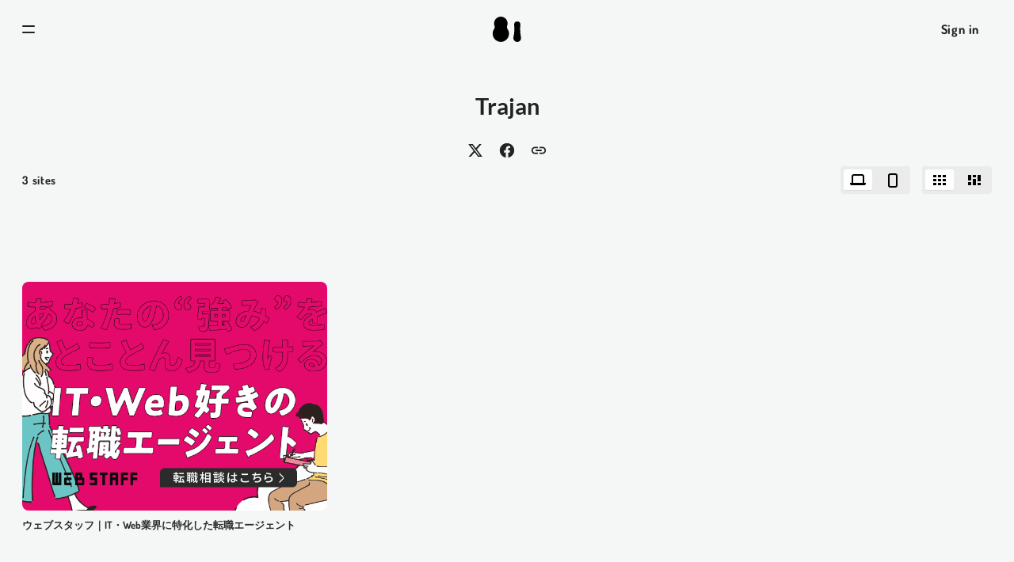

--- FILE ---
content_type: text/html; charset=utf-8
request_url: https://81-web.com/font/trajan/
body_size: 38270
content:
<!DOCTYPE html><html  lang="ja"><head><meta charset="utf-8">
<meta name="viewport" content="width=device-width, initial-scale=1.0">
<title>Trajan | 81-web.com : 日本のWebデザイン・Webサイトギャラリー＆参考サイト・リンク集</title>
<style>@font-face{font-display:swap;font-family:Dosis;font-style:normal;font-weight:600;src:url(/_nuxt/Dosis-normal-600-vietnamese.DD5t4dbF.woff2) format("woff2");unicode-range:u+0102-0103,u+0110-0111,u+0128-0129,u+0168-0169,u+01a0-01a1,u+01af-01b0,u+0300-0301,u+0303-0304,u+0308-0309,u+0323,u+0329,u+1ea0-1ef9,u+20ab}@font-face{font-display:swap;font-family:Dosis;font-style:normal;font-weight:600;src:url(/_nuxt/Dosis-normal-600-latin-ext.CWB30aBi.woff2) format("woff2");unicode-range:u+0100-02ba,u+02bd-02c5,u+02c7-02cc,u+02ce-02d7,u+02dd-02ff,u+0304,u+0308,u+0329,u+1d00-1dbf,u+1e00-1e9f,u+1ef2-1eff,u+2020,u+20a0-20ab,u+20ad-20c0,u+2113,u+2c60-2c7f,u+a720-a7ff}@font-face{font-display:swap;font-family:Dosis;font-style:normal;font-weight:600;src:url(/_nuxt/Dosis-normal-600-latin.CvOn4Vwj.woff2) format("woff2");unicode-range:u+00??,u+0131,u+0152-0153,u+02bb-02bc,u+02c6,u+02da,u+02dc,u+0304,u+0308,u+0329,u+2000-206f,u+20ac,u+2122,u+2191,u+2193,u+2212,u+2215,u+feff,u+fffd}@font-face{font-display:swap;font-family:Dosis;font-style:normal;font-weight:700;src:url(/_nuxt/Dosis-normal-600-vietnamese.DD5t4dbF.woff2) format("woff2");unicode-range:u+0102-0103,u+0110-0111,u+0128-0129,u+0168-0169,u+01a0-01a1,u+01af-01b0,u+0300-0301,u+0303-0304,u+0308-0309,u+0323,u+0329,u+1ea0-1ef9,u+20ab}@font-face{font-display:swap;font-family:Dosis;font-style:normal;font-weight:700;src:url(/_nuxt/Dosis-normal-600-latin-ext.CWB30aBi.woff2) format("woff2");unicode-range:u+0100-02ba,u+02bd-02c5,u+02c7-02cc,u+02ce-02d7,u+02dd-02ff,u+0304,u+0308,u+0329,u+1d00-1dbf,u+1e00-1e9f,u+1ef2-1eff,u+2020,u+20a0-20ab,u+20ad-20c0,u+2113,u+2c60-2c7f,u+a720-a7ff}@font-face{font-display:swap;font-family:Dosis;font-style:normal;font-weight:700;src:url(/_nuxt/Dosis-normal-600-latin.CvOn4Vwj.woff2) format("woff2");unicode-range:u+00??,u+0131,u+0152-0153,u+02bb-02bc,u+02c6,u+02da,u+02dc,u+0304,u+0308,u+0329,u+2000-206f,u+20ac,u+2122,u+2191,u+2193,u+2212,u+2215,u+feff,u+fffd}@font-face{font-display:swap;font-family:Lato;font-style:normal;font-weight:400;src:url(/_nuxt/Lato-normal-400-latin-ext.CK4GAP86.woff2) format("woff2");unicode-range:u+0100-02ba,u+02bd-02c5,u+02c7-02cc,u+02ce-02d7,u+02dd-02ff,u+0304,u+0308,u+0329,u+1d00-1dbf,u+1e00-1e9f,u+1ef2-1eff,u+2020,u+20a0-20ab,u+20ad-20c0,u+2113,u+2c60-2c7f,u+a720-a7ff}@font-face{font-display:swap;font-family:Lato;font-style:normal;font-weight:400;src:url(/_nuxt/Lato-normal-400-latin.BEhtfm5r.woff2) format("woff2");unicode-range:u+00??,u+0131,u+0152-0153,u+02bb-02bc,u+02c6,u+02da,u+02dc,u+0304,u+0308,u+0329,u+2000-206f,u+20ac,u+2122,u+2191,u+2193,u+2212,u+2215,u+feff,u+fffd}@font-face{font-display:swap;font-family:Lato;font-style:normal;font-weight:700;src:url(/_nuxt/Lato-normal-700-latin-ext.C6gwlRgY.woff2) format("woff2");unicode-range:u+0100-02ba,u+02bd-02c5,u+02c7-02cc,u+02ce-02d7,u+02dd-02ff,u+0304,u+0308,u+0329,u+1d00-1dbf,u+1e00-1e9f,u+1ef2-1eff,u+2020,u+20a0-20ab,u+20ad-20c0,u+2113,u+2c60-2c7f,u+a720-a7ff}@font-face{font-display:swap;font-family:Lato;font-style:normal;font-weight:700;src:url(/_nuxt/Lato-normal-700-latin.BUGMgin4.woff2) format("woff2");unicode-range:u+00??,u+0131,u+0152-0153,u+02bb-02bc,u+02c6,u+02da,u+02dc,u+0304,u+0308,u+0329,u+2000-206f,u+20ac,u+2122,u+2191,u+2193,u+2212,u+2215,u+feff,u+fffd}</style>
<style>a,abbr,acronym,address,applet,article,aside,audio,b,big,blockquote,body,canvas,caption,center,cite,code,dd,del,details,dfn,div,dl,dt,em,embed,fieldset,figcaption,figure,footer,form,h1,h2,h3,h4,h5,h6,header,hgroup,html,i,iframe,img,ins,kbd,label,legend,li,mark,menu,nav,object,ol,output,p,pre,q,ruby,s,samp,section,small,span,strike,strong,sub,summary,sup,table,tbody,td,tfoot,th,thead,time,tr,tt,u,ul,var,video{border:0;font-size:100%;margin:0;padding:0;vertical-align:baseline}html{line-height:1}ol,ul{list-style:none}table{border-collapse:collapse;border-spacing:0}caption,td,th{font-weight:400;text-align:left;vertical-align:middle}blockquote,q{quotes:none}blockquoteafter,blockquotebefore,qafter,qbefore{content:"";content:none}a img{border:none}a{-webkit-tap-highlight-color:rgba(53,93,167,.2)}article,aside,details,figcaption,figure,footer,header,hgroup,main,menu,nav,section,summary{display:block}img{border:none;vertical-align:bottom}button,input,select,textarea{vertical-align:middle}button,input{line-height:normal}button-moz-focus-inner,input-moz-focus-inner{border:0;padding:0}button,html input[type=button],input[type=reset],input[type=submit]{-webkit-appearance:button;cursor:pointer}button,input[type=button],input[type=checkbox],input[type=radio],input[type=reset],input[type=submit],label,select{cursor:pointer}textarea{font-family:sans-serif;overflow:auto;vertical-align:top}*,:after,:before{-o-box-sizing:border-box;-ms-box-sizing:border-box;box-sizing:border-box}button{font-family:inherit;padding:0}*{-webkit-text-size-adjust:100%;-ms-text-size-adjust:100%}:root{--color-white:#fff;--color-white-dark:#f4f7f6;--color-black:#222;--color-black-transparent:rgba(34,34,34,.95);--color-gray:#707070;--color-gray-light:#ebebeb;--color-gray-overlay:rgba(34,34,34,.08);--color-border:rgba(34,34,34,.13);--color-link:#142474;--color-blue:#1890ff;--color-blue-google:#2673e4;--color-error:#ff5252}html{overflow:visible!important}html.is-fixed{overflow:hidden!important}body{background-color:var(--color-white-dark);color:var(--color-black);font-family:Dosis,Lato,sans-serif;letter-spacing:0;line-height:1.5;text-align:left;-webkit-font-smoothing:antialiased;font-feature-settings:"tnum","tnum";font-variant:tabular-nums;text-rendering:optimizeLegibility}body ::-moz-selection{background-color:var(--color-blue);color:var(--color-white)}body ::selection{background-color:var(--color-blue);color:var(--color-white)}button{background:none;border:none;color:var(--color-black)}button:focus{outline:none}a:link,a:visited{text-decoration:none}</style>
<style>.c-btn-link{color:var(--color-link);text-decoration:underline!important}.c-btn-link[data-color=black]{color:var(--color-black)}@media (hover:hover){.c-btn-link:hover{text-decoration:none!important}}</style>
<style>a,abbr,acronym,address,applet,article,aside,audio,b,big,blockquote,body,canvas,caption,center,cite,code,dd,del,details,dfn,div,dl,dt,em,embed,fieldset,figcaption,figure,footer,form,h1,h2,h3,h4,h5,h6,header,hgroup,html,i,iframe,img,ins,kbd,label,legend,li,mark,menu,nav,object,ol,output,p,pre,q,ruby,s,samp,section,small,span,strike,strong,sub,summary,sup,table,tbody,td,tfoot,th,thead,time,tr,tt,u,ul,var,video{border:0;font-size:100%;margin:0;padding:0;vertical-align:baseline}html{line-height:1}ol,ul{list-style:none}table{border-collapse:collapse;border-spacing:0}caption,td,th{font-weight:400;text-align:left;vertical-align:middle}blockquote,q{quotes:none}blockquoteafter,blockquotebefore,qafter,qbefore{content:"";content:none}a img{border:none}a{-webkit-tap-highlight-color:rgba(53,93,167,.2)}article,aside,details,figcaption,figure,footer,header,hgroup,main,menu,nav,section,summary{display:block}img{border:none;vertical-align:bottom}button,input,select,textarea{vertical-align:middle}button,input{line-height:normal}button-moz-focus-inner,input-moz-focus-inner{border:0;padding:0}button,html input[type=button],input[type=reset],input[type=submit]{-webkit-appearance:button;cursor:pointer}button,input[type=button],input[type=checkbox],input[type=radio],input[type=reset],input[type=submit],label,select{cursor:pointer}textarea{font-family:sans-serif;overflow:auto;vertical-align:top}*,:after,:before{-o-box-sizing:border-box;-ms-box-sizing:border-box;box-sizing:border-box}button{font-family:inherit;padding:0}*{-webkit-text-size-adjust:100%;-ms-text-size-adjust:100%}:root{--color-white:#fff;--color-white-dark:#f4f7f6;--color-black:#222;--color-black-transparent:rgba(34,34,34,.95);--color-gray:#707070;--color-gray-light:#ebebeb;--color-gray-overlay:rgba(34,34,34,.08);--color-border:rgba(34,34,34,.13);--color-link:#142474;--color-blue:#1890ff;--color-blue-google:#2673e4;--color-error:#ff5252}html{overflow:visible!important}html.is-fixed{overflow:hidden!important}body{background-color:var(--color-white-dark);color:var(--color-black);font-family:Dosis,Lato,sans-serif;letter-spacing:0;line-height:1.5;text-align:left;-webkit-font-smoothing:antialiased;font-feature-settings:"tnum","tnum";font-variant:tabular-nums;text-rendering:optimizeLegibility}body ::-moz-selection{background-color:var(--color-blue);color:var(--color-white)}body ::selection{background-color:var(--color-blue);color:var(--color-white)}button{background:none;border:none;color:var(--color-black)}button:focus{outline:none}a:link,a:visited{text-decoration:none}.p-error{align-content:center;align-items:center;display:flex;flex-direction:column;height:100svh;justify-content:center;width:100%}.p-error__inner{padding-bottom:2vh}.p-error__title{color:var(--color-black);font-family:Dosis,sans-serif;font-size:1.5rem;font-weight:700;letter-spacing:.05em;margin-bottom:15px}.p-error__back,.p-error__desc,.p-error__title{text-align:center}.p-error__back{margin-top:1em}</style>
<style>.p-header{background-color:var(--color-white-dark);position:sticky;width:100%;z-index:98}.p-header.-direct{background:transparent;z-index:201}@media screen and (min-width:769px){.p-header.-fixed{position:fixed}.p-header{top:-74px}}@media screen and (min-width:769px){.p-header:has(>.p-gallery-ui-filter){border-bottom:10px solid var(--color-white-dark);top:-64px}}@media screen and (max-width:768px){.p-header{border-bottom:none;margin-bottom:0;top:-184px}}.p-header__body{height:100%;margin:0 auto;max-width:1920px;width:100%}@media screen and (min-width:769px) and (max-width:2004.333821376281px){.p-header__body{width:95.60761346998535%}}@media screen and (max-width:768px){.p-header__body{width:92vw}}@media screen and (min-width:769px){.p-header__body{height:74px}}@media screen and (max-width:768px){.p-header__body{height:64px}}.p-header__nav{display:flex;height:100%;position:relative}.p-header__nav__logo{height:32px;left:50%;position:absolute;top:50%;transform:translate(-50%,-50%)}.p-header__nav__user{margin-left:auto}</style>
<style>.p-header-hamburger{align-items:center;display:flex;height:100%;position:relative;z-index:3}.p-header-hamburger__icon{height:16px;position:relative;width:16px}.p-header-hamburger__icon__line{background-color:#222;border-radius:1px;height:2px;left:0;position:absolute;transition:all .35s cubic-bezier(.215,.61,.355,1);width:100%}.p-header-hamburger__icon__line.-first{top:calc(50% - 4px);transform:translateY(-50%)}.p-header-hamburger:hover .p-header-hamburger__icon__line.-first{transform:translate(-3px)}.p-header-hamburger__icon__line.-second{top:calc(50% + 4px);transform:translateY(-50%)}.p-header-hamburger:hover .p-header-hamburger__icon__line.-second{transform:translate(3px)}.p-header-hamburger__label{display:flex;font-family:Dosis,sans-serif;font-size:1rem;font-weight:700;letter-spacing:.05em;line-height:1.2;padding-left:10px}@media screen and (max-width:768px){.p-header-hamburger__label{display:none}}</style>
<style>.p-header-user__user__menu-enter-active,.p-header-user__user__menu-leave-active{transition:all .25s cubic-bezier(.215,.61,.355,1)}.p-header-user__user__menu-enter-from,.p-header-user__user__menu-leave-to{opacity:0;transform:translateY(10px)}.p-header-user{align-items:center;display:flex;height:100%}.p-header-user__signin{margin-left:auto;width:80px}.p-header-user__signin>a,.p-header-user__signin>button{color:#222;font-family:Dosis,sans-serif;font-size:1rem;font-weight:700;letter-spacing:.05em;text-decoration:none;vertical-align:top}.p-header-user__user{position:relative}.p-header-user__user__btn{align-items:center;display:flex;padding:10px 0}@media screen and (max-width:768px){.p-header-user__user__btn{margin-right:-4px}}.p-header-user__user__btn__name{color:var(--color-black);cursor:default;font-family:Dosis,sans-serif;font-size:.95rem;font-weight:700;letter-spacing:.05em}@media screen and (max-width:768px){.p-header-user__user__btn__name{display:none}}.p-header-user__user__btn__icon{border-radius:50%;overflow:hidden}@media screen and (min-width:769px){.p-header-user__user__btn__icon{height:28px;margin-right:10px;width:28px}}@media screen and (max-width:768px){.p-header-user__user__btn__icon{height:32px;width:32px}}.p-header-user__user__btn__arrow{font-size:1.5rem;margin-left:3px}.p-header-user__user__menu{background-color:var(--color-black-transparent);border-radius:8px;position:absolute;right:0;top:100%;width:150px;z-index:99}.p-header-user__user__menu__list__item+.p-header-user__user__menu__list__item:before{background-color:#ffffff26;content:"";display:block;height:1px;width:100%}.p-header-user__user__menu__list__item__btn{align-content:center;align-items:center;display:flex;height:54px;justify-content:space-between;padding:0 18px;width:100%}@media (hover:hover){.p-header-user__user__menu__list__item__btn{transition:transform .1s}.p-header-user__user__menu__list__item__btn:hover{transform:translate(3px)}}.p-header-user__user__menu__list__item__btn__name{align-items:center;color:var(--color-white);display:flex;font-family:Dosis,sans-serif;font-size:.9rem;font-weight:700;justify-content:space-between;letter-spacing:.05em}.p-header-user__user__menu__list__item__btn__icon{color:var(--color-white);font-size:1.1rem}</style>
<style>.p-nav-enter-active,.p-nav-enter-from,.p-nav-leave-active,.p-nav-leave-to{transition:all .5s cubic-bezier(.215,.61,.355,1)}.p-nav-enter-from,.p-nav-leave-to{opacity:0;transform:translate(-75px)}.p-nav{background-color:#222;background-color:#222222f7;border-radius:0 32px 32px 0;display:flex;flex-direction:column;height:100vh;left:0;padding:12vh 0 10px;position:fixed;top:0;width:320px;z-index:99}.p-nav[data-direct=true]{z-index:202}@media screen and (max-width:768px){.p-nav{height:100dvh}}.p-nav__close{position:absolute;right:20px;top:20px}.p-nav__group{margin-top:20px;padding:0 50px;position:relative}.p-nav__group:first-of-type{margin-top:0}.p-nav__group__list__item{margin-top:10px}.p-nav__group__list__item:first-child{margin-top:0}.p-nav__group:nth-of-type(2) .p-nav__group__list__item{margin-top:7px}.p-nav__sns{margin-top:auto;padding:0 50px 20px}</style>
<style>.c-overlay-enter-active,.c-overlay-leave-active{transition:all .5s cubic-bezier(.215,.61,.355,1)}.c-overlay-enter-from,.c-overlay-leave-to{opacity:0}.c-overlay{background-color:#00000073;height:100dvh;left:0;position:fixed;top:0;width:100%}</style>
<style>.p-main{position:relative}@media screen and (min-width:769px){.p-header.-fixed+.p-main{padding-top:74px}}@media screen and (max-width:768px){.p-header.-fixed+.p-main{padding-top:64px}}@media screen and (min-width:769px){.p-header.-fixed:has(>.p-gallery-ui-filter)+.p-main{padding-top:148px}}@media screen and (max-width:768px){.p-header.-fixed:has(>.p-gallery-ui-filter)+.p-main{padding-top:184px}}@media screen and (min-width:769px){.p-main{padding-bottom:80px;padding-top:0}.p-main:has(>.p-gallery-list) .p-main{min-height:calc(100vh + 1px)}}@media screen and (max-width:768px){.p-main{padding-bottom:55px;padding-top:0}}</style>
<style>.p-gallery-ui{position:relative;z-index:15}@media screen and (min-width:769px){.p-gallery-ui{margin-top:10px}}@media screen and (max-width:768px){.p-gallery-ui{margin-top:15px}}.p-gallery-ui__head{padding-top:30px}@media screen and (max-width:768px){.p-gallery-ui__head{padding-top:20px}}.p-gallery-ui__etc{display:flex;margin:0 auto;max-width:1920px;position:relative;width:100%;z-index:2}@media screen and (min-width:769px) and (max-width:2004.333821376281px){.p-gallery-ui__etc{width:95.60761346998535%}}@media screen and (max-width:768px){.p-gallery-ui__etc{width:92vw}}@media screen and (min-width:769px){.p-gallery-ui__etc{margin-top:0}}@media screen and (max-width:768px){.p-gallery-ui__etc{flex-direction:column;margin-top:0}.p-gallery-ui__etc__count{margin-top:15px;order:2}}@media screen and (min-width:769px){.p-gallery-ui__etc__switcher{margin-left:auto}}@media screen and (max-width:768px){.p-gallery-ui__etc__switcher{order:1}}</style>
<style>.p-gallery-list{margin:20px auto 0;max-width:1920px;position:relative;width:100%}@media screen and (min-width:769px) and (max-width:2004.333821376281px){.p-gallery-list{width:95.60761346998535%}}@media screen and (max-width:768px){.p-gallery-list{width:92vw}}</style>
<style>@media screen and (min-width:769px){.p-gallery-list-view-cover[data-desktop=true]{-moz-column-gap:34px;column-gap:34px;display:grid;grid-template-columns:repeat(3,1fr);row-gap:40px}}@media screen and (min-width:1367px){.p-gallery-list-view-cover[data-desktop=true]{-moz-column-gap:34px;column-gap:34px;display:grid;grid-template-columns:repeat(4,1fr);row-gap:40px}}@media screen and (max-width:768px){.p-gallery-list-view-cover[data-desktop=true]{-moz-column-gap:16px;column-gap:16px;display:grid;grid-template-columns:repeat(1,1fr);row-gap:28px}}@media screen and (min-width:769px){.p-gallery-list-view-cover[data-mobile=true]{-moz-column-gap:34px;column-gap:34px;display:grid;grid-template-columns:repeat(5,1fr);row-gap:40px}}@media screen and (min-width:1367px){.p-gallery-list-view-cover[data-mobile=true]{-moz-column-gap:34px;column-gap:34px;display:grid;grid-template-columns:repeat(6,1fr);row-gap:40px}}@media screen and (max-width:768px){.p-gallery-list-view-cover[data-mobile=true]{-moz-column-gap:16px;column-gap:16px;display:grid;grid-template-columns:repeat(2,1fr);row-gap:28px}}.p-gallery-list-view-cover__item{position:relative}</style>
<style>.c-btn-backtotop{background-color:var(--color-black);bottom:20px;clip-path:circle(50%);color:var(--color-white);display:grid;font-size:1.2em;height:48px;opacity:0;place-content:center;pointer-events:none;position:fixed;right:20px;transform:translateY(30px);transition:all .35s cubic-bezier(.215,.61,.355,1);width:48px;z-index:100}.c-btn-backtotop.-shown{opacity:1;pointer-events:auto;transform:translateY(0);transition:all .5s cubic-bezier(.215,.61,.355,1)}@media screen and (max-width:768px){.c-btn-backtotop{bottom:10px;right:10px}}@media (hover:hover){.c-btn-backtotop:hover{background-color:#444}}</style>
<style>.c-ico-mdi{height:1em;width:1em}.c-ico-mdi[data-icon=mdi-content-copy]{transform:scale(.8)}</style>
<style>svg[data-v-76aa6b74]{transform:rotate(var(--r,0deg)) scale(var(--sx,1),var(--sy,1))}path[data-v-76aa6b74]{fill:currentColor}</style>
<style>.p-gallery-detail{height:100dvh;left:0;position:fixed;top:0;width:100%;z-index:200}@media screen and (min-width:769px){.p-gallery-detail[data-direct=true]{height:calc(100vh - 74px);top:74px}}@media screen and (max-width:768px){.p-gallery-detail[data-direct=true]{height:calc(100vh - 64px);top:64px}.p-gallery-detail{overflow:scroll}}.p-gallery-detail__bg{background-color:var(--color-white-dark);height:100%;left:0;position:fixed;top:0;width:100%}@media screen and (min-width:769px){.p-gallery-detail[data-direct=true] .p-gallery-detail__bg{height:calc(100vh - 74px);top:74px}}@media screen and (max-width:768px){.p-gallery-detail[data-direct=true] .p-gallery-detail__bg{height:calc(100vh - 64px);top:64px}}.p-gallery-detail__body{margin:0 auto;max-width:1920px;position:relative;width:100%;z-index:2}@media screen and (min-width:769px) and (max-width:2004.333821376281px){.p-gallery-detail__body{width:95.60761346998535%}}@media screen and (max-width:768px){.p-gallery-detail__body{width:92vw}}@media screen and (min-width:769px){.p-gallery-detail__body{display:flex;height:100%;padding-bottom:30px;padding-top:30px}.p-header.-direct+.p-main .p-gallery-detail__body{padding-top:0}}.p-gallery-detail__body__ui{z-index:2}@media screen and (min-width:769px){.p-gallery-detail__body__ui{position:absolute;right:0;top:30px;width:calc(25% - 30px)}.p-header.-direct+.p-main .p-gallery-detail__body__ui{top:0}}@media screen and (max-width:768px){.p-gallery-detail__body__ui{position:absolute;top:20px;width:100%}.p-header.-direct+.p-main .p-gallery-detail__body__ui{top:10px}}@media screen and (min-width:769px){.p-gallery-detail__body__main{width:calc(75% - 30px)}}@media screen and (max-width:768px){.p-gallery-detail__body__main{padding-top:65px}.p-header.-direct+.p-main .p-gallery-detail__body__main{padding-top:55px}}@media screen and (min-width:769px){.p-gallery-detail__body__hr{background-color:var(--color-border);border:none;margin:0 30px;width:1px}}@media screen and (max-width:768px){.p-gallery-detail__body__hr{display:none}}@media screen and (min-width:769px){.p-gallery-detail__body__aside{padding-top:60px;width:calc(25% - 30px)}}@media screen and (max-width:768px){.p-gallery-detail__body__aside{padding-top:20px}}@media screen and (min-width:769px){.p-gallery-detail__body__aside__btns{bottom:0;position:absolute}}@media screen and (max-width:768px){.p-gallery-detail__body__aside__btns{margin-top:10px}}</style>
<style>.p-snackbar-enter-active,.p-snackbar-enter-from,.p-snackbar-leave-active,.p-snackbar-leave-to{transition:all .3s cubic-bezier(.215,.61,.355,1)}.p-snackbar-enter-from,.p-snackbar-leave-to{opacity:0;transform:scale(.9)}.p-snackbar{align-content:center;align-items:center;background-color:var(--color-black-transparent);border-radius:4px;bottom:20px;display:flex;height:48px;left:0;margin-left:auto;margin-right:auto;position:fixed;right:0;width:310px;z-index:2000}.p-snackbar__text{color:var(--color-white);font-size:15px;padding-left:15px}.p-snackbar__close{position:absolute;right:15px}</style>
<style>.p-modal-login-enter-active,.p-modal-login-leave-active{transition:opacity .3s cubic-bezier(.215,.61,.355,1)}.p-modal-login-enter-from,.p-modal-login-leave-to{opacity:0}.p-modal-login{align-items:center;display:flex;height:100vh;height:100dvh;justify-content:center;left:0;position:fixed;top:0;width:100%;z-index:1000}.p-modal-login__bg{background-color:#0000004d;height:100%;left:0;position:absolute;top:0;width:100%;z-index:1}.p-modal-login__body{background-color:var(--color-white);border-radius:12px;display:flex;overflow:hidden;position:relative;z-index:2}@media screen and (min-width:769px){.p-modal-login__body{height:400px;width:800px}}@media screen and (max-width:768px){.p-modal-login__body{flex-direction:column;height:auto;width:90vw}}@media screen and (min-width:769px){.p-modal-login__body__visual{width:50%}}@media screen and (max-width:768px){.p-modal-login__body__visual{height:185px}}@media screen and (min-width:769px){.p-modal-login__body__signin{width:50%}}</style>
<style>.p-modal-collection-register-enter-active,.p-modal-collection-register-leave-active{transition:opacity .3s cubic-bezier(.215,.61,.355,1)}.p-modal-collection-register-enter-from,.p-modal-collection-register-leave-to{opacity:0}.p-modal-collection-register{align-items:center;display:flex;height:100vh;height:100dvh;justify-content:center;left:0;position:fixed;top:0;width:100%;z-index:1000}.p-modal-collection-register__bg{background-color:#0000004d;height:100%;left:0;position:absolute;top:0;width:100%;z-index:1}.p-modal-collection-register__body{background-color:var(--color-white);border-radius:12px;display:flex;overflow:hidden;position:relative;z-index:2}@media screen and (min-width:769px){.p-modal-collection-register__body{height:400px;width:800px}}@media screen and (max-width:768px){.p-modal-collection-register__body{flex-direction:column;height:auto;width:90vw}}.p-modal-collection-register__body__visual{align-content:center;align-items:center;background-color:#f9f9f9;display:flex;justify-content:center}@media screen and (min-width:769px){.p-modal-collection-register__body__visual{width:50%}}@media screen and (max-width:768px){.p-modal-collection-register__body__visual{height:230px}}.p-modal-collection-register__body__visual__img{border:7px solid var(--color-black);border-radius:14px;overflow:hidden;width:75%}@media screen and (min-width:769px){.p-modal-collection-register__body__main{padding:30px;width:50%}}@media screen and (max-width:768px){.p-modal-collection-register__body__main{padding:20px}}</style>
<style>.p-modal-collection-edit-enter-active,.p-modal-collection-edit-leave-active{transition:opacity .3s cubic-bezier(.215,.61,.355,1)}.p-modal-collection-edit-enter-from,.p-modal-collection-edit-leave-to{opacity:0}.p-modal-collection-edit{align-items:center;display:flex;height:100vh;height:100dvh;justify-content:center;left:0;position:fixed;top:0;width:100%;z-index:1000}.p-modal-collection-edit__bg{background-color:#0000004d;height:100%;left:0;position:absolute;top:0;width:100%;z-index:1}.p-modal-collection-edit__body{background-color:var(--color-white);border-radius:12px;display:flex;overflow:hidden;position:relative;z-index:2}@media screen and (min-width:769px){.p-modal-collection-edit__body{height:430px;width:400px}}@media screen and (max-width:768px){.p-modal-collection-edit__body{flex-direction:column;height:auto;width:90vw}}@media screen and (min-width:769px){.p-modal-collection-edit__body__main{padding:30px;width:100%}}@media screen and (max-width:768px){.p-modal-collection-edit__body__main{padding:20px}}</style>
<link rel="stylesheet" href="/_nuxt/entry.D8iJwqWa.css" crossorigin>
<link rel="stylesheet" href="/_nuxt/default.CoWYq2Xc.css" crossorigin>
<link rel="stylesheet" href="/_nuxt/rect.CzOT1jML.css" crossorigin>
<link rel="stylesheet" href="/_nuxt/mdi.CSk8BikL.css" crossorigin>
<link rel="stylesheet" href="/_nuxt/chip.XrTlrrlT.css" crossorigin>
<link rel="stylesheet" href="/_nuxt/vee-validate.D1iQUYEq.css" crossorigin>
<link rel="stylesheet" href="/_nuxt/index.UfP32tCX.css" crossorigin>
<link rel="stylesheet" href="/_nuxt/index.CUUgZksj.css" crossorigin>
<link rel="modulepreload" as="script" crossorigin href="/_nuxt/ByEYzjHb.js">
<link rel="modulepreload" as="script" crossorigin href="/_nuxt/BnZYuAIt.js">
<link rel="modulepreload" as="script" crossorigin href="/_nuxt/DlAUqK2U.js">
<link rel="modulepreload" as="script" crossorigin href="/_nuxt/2ebmerWd.js">
<link rel="modulepreload" as="script" crossorigin href="/_nuxt/BroCDZ8_.js">
<link rel="modulepreload" as="script" crossorigin href="/_nuxt/pzLtPF3c.js">
<link rel="modulepreload" as="script" crossorigin href="/_nuxt/BZxPcgPk.js">
<link rel="modulepreload" as="script" crossorigin href="/_nuxt/DJbF_vAs.js">
<link rel="modulepreload" as="script" crossorigin href="/_nuxt/lw2ds5tW.js">
<link rel="modulepreload" as="script" crossorigin href="/_nuxt/saotgjio.js">
<link rel="modulepreload" as="script" crossorigin href="/_nuxt/Q2eiOw48.js">
<link rel="modulepreload" as="script" crossorigin href="/_nuxt/zUF_sMVh.js">
<link rel="preload" as="fetch" fetchpriority="low" crossorigin="anonymous" href="/_nuxt/builds/meta/3f1319b0-6273-4c3b-b1db-0ddea46c6bda.json">
<link rel="prefetch" as="script" crossorigin href="/_nuxt/B9K5rw8f.js">
<meta name="description" content="81-web.comはWebサイト制作に参考になる日本の優れたWebデザイン・Webサイトギャラリー＆参考サイト・リンク集です。81-web.com is a gallery and collection of reference sites for exceptional Japanese web design and websites, useful for web development.">
<meta name="keywords" content="81-web,Web,デザイン,Webデザイン,Webデザイナー,Web制作,日本,81,参考サイト,リンク集,ギャラリー,design">
<meta name="og:url" content="https://81-web.com/font/trajan">
<meta name="og:site_name" content="81-web.com">
<meta name="og:type" content="website">
<meta name="og:title" content="Trajan | 81-web.com : 日本のWebデザイン・Webサイトギャラリー＆参考サイト・リンク集">
<meta name="og:description" content="81-web.comはWebサイト制作に参考になる日本の優れたWebデザイン・Webサイトギャラリー＆参考サイト・リンク集です。81-web.com is a gallery and collection of reference sites for exceptional Japanese web design and websites, useful for web development.">
<meta name="og:image" content="https://81-web.com/ogp.png">
<meta name="twitter:site" content="81_web">
<meta name="twitter:card" content="summary_large_image">
<meta name="p:domain_verify" content="f189b1dbc8f548167fa25189059fa531">
<meta name="google-site-verification" content="3qcws_zDSo2-Z5GFAOV2_AXwdi79QBXlayhcKkHdjRU">
<link rel="icon" href="/favicon.ico" sizes="any">
<link rel="icon" href="/icon.svg" type="image/svg+xml">
<link rel="apple-touch-icon" href="/apple-touch-icon.png">
<link rel="manifest" href="/manifest.webmanifest">
<link rel="manifest" href="/manifest.webmanifest">
<script type="module" src="/_nuxt/ByEYzjHb.js" crossorigin></script></head><body><div id="__nuxt"><!--[--><header class="p-header"><div class="p-header__body"><nav class="p-header__nav"><button class="p-header-hamburger p-header__nav__hamburger" aria-label="Open Navigation"><div class="p-header-hamburger__icon"><span class="p-header-hamburger__icon__line -first"></span><span class="p-header-hamburger__icon__line -second"></span></div></button><a class="p-header__nav__logo" href="/" aria-label="Home"><svg width="36.331" height="32" viewbox="0 0 36.331 32" xmlns="http://www.w3.org/2000/svg"><g transform="translate(0 0.013)"><path d="M1.934,15.46h0a10.463,10.463,0,1,0,17.063,0,4,4,0,0,1-.514-3.739,8.6,8.6,0,1,0-16.037,0,3.989,3.989,0,0,1,.25,1.392A4.016,4.016,0,0,1,1.934,15.46Z" transform="translate(0)"></path><path d="M36.222,25.939v-.012a44.579,44.579,0,0,1-.829-15.285l0-.027a3.9,3.9,0,0,0,.03-.487,4,4,0,0,0-8,0,3.9,3.9,0,0,0,.03.487l0,.027a44.677,44.677,0,0,1,.312,5.252A44.513,44.513,0,0,1,26.619,25.93v.009h0a4.931,4.931,0,1,0,9.6,0Z" transform="translate(-0.022 -0.005)"></path></g></svg></a><!----></nav></div><!----></header><!--[--><!----><!----><!--]--><main class="p-main"><!--[--><!--[--><!--[--><!----><!--[--><section class="p-gallery-list"><span></span><!----><!----></section><button class="c-btn-backtotop" aria-label="Back to top"><svg width="24" height="24" viewbox="0 0 24 24" style="--sx:1;--sy:1;--r:0deg;" class="c-ico-mdi" data-icon="mdi-arrow-up" data-v-76aa6b74><path d="M13,20H11V8L5.5,13.5L4.08,12.08L12,4.16L19.92,12.08L18.5,13.5L13,8V20Z" data-v-76aa6b74></path></svg></button><!--]--><!----><!--]--><!----><!--]--><!--]--></main><!----><!----><!----><!----><!--]--></div><div id="teleports"></div><script type="application/json" data-nuxt-data="nuxt-app" data-ssr="true" id="__NUXT_DATA__">[["ShallowReactive",1],{"prerenderedAt":2,"data":3,"state":5,"once":2981,"_errors":2982,"serverRendered":2984,"path":2985},1769386243098,["ShallowReactive",4],{},["Reactive",6],{"$spc":7,"$ssp":7,"$stouch":7,"$swidth":8,"$sheight":8,"$sisActive":7,"$sactiveDevice":9,"$sactiveView":10,"$sactiveDetailDevice":9,"$sisWaitFavoritesWithPostID":11,"$sshowLoginModal":7,"$sisWaitCollectionsWithPost":11,"$sshowCollectionsModal":7,"$spostObjectForCollectionsModal":11,"$sshowCollectionsEditModal":7,"$sindexForCollectionsEditModal":11,"$sisCreatingCollection":7,"$stext":12,"$sheaderBottom":8,"$sisLogin":7,"$sisAuth":7,"$semail":11,"$sphotoURL":11,"$suid":11,"$sdisplayName":11,"$sfavorites":13,"$scollections":14,"$sisInit":7,"$sisPushState":7,"$ssharedUser":11,"$sisShared":7,"$sisCollections":7,"$sisFavorites":7,"$scountFound":8,"$scountTotal":8,"$sisLoading":7,"$sisEnd":7,"$sisDirect":7,"$spage":15,"$sshowFilter":7,"$sshowDetail":7,"$spost":-1,"$sposts":16,"$spostIn":17,"$sfilterItems":18,"$sfilterKeywords":2975,"$sfilterDate":2976,"$sinitDate":2979,"$sbtnDate":2980},false,0,"desktop","cover",null,"",[],[],1,[],[],{"Type":19,"Category":60,"Color":195,"Font":266,"Tag":2273,"Agency & Studio":2642},[20,29,34,40,46,51,55],{"term_id":21,"name":22,"slug":23,"term_group":8,"term_taxonomy_id":24,"taxonomy":25,"description":12,"parent":26,"count":27,"filter":28,"cat_ID":21,"category_count":27,"category_description":12,"cat_name":22,"category_nicename":23,"category_parent":26},560,"コーポレートサイト","corporate-site",561,"category",558,1893,"raw",{"term_id":30,"name":31,"slug":32,"term_group":8,"term_taxonomy_id":21,"taxonomy":25,"description":12,"parent":26,"count":33,"filter":28,"cat_ID":30,"category_count":33,"category_description":12,"cat_name":31,"category_nicename":32,"category_parent":26},559,"ブランド・サービスサイト","brand-site",1868,{"term_id":35,"name":36,"slug":37,"term_group":8,"term_taxonomy_id":38,"taxonomy":25,"description":12,"parent":26,"count":39,"filter":28,"cat_ID":35,"category_count":39,"category_description":12,"cat_name":36,"category_nicename":37,"category_parent":26},567,"キャンペーン・特設サイト","campaign-site",568,485,{"term_id":41,"name":42,"slug":43,"term_group":8,"term_taxonomy_id":44,"taxonomy":25,"description":12,"parent":26,"count":45,"filter":28,"cat_ID":41,"category_count":45,"category_description":12,"cat_name":42,"category_nicename":43,"category_parent":26},563,"Webメディア","web-media-site",564,254,{"term_id":24,"name":47,"slug":48,"term_group":8,"term_taxonomy_id":49,"taxonomy":25,"description":12,"parent":26,"count":50,"filter":28,"cat_ID":24,"category_count":50,"category_description":12,"cat_name":47,"category_nicename":48,"category_parent":26},"採用サイト","recruitment-site",562,236,{"term_id":49,"name":52,"slug":53,"term_group":8,"term_taxonomy_id":41,"taxonomy":25,"description":12,"parent":26,"count":54,"filter":28,"cat_ID":49,"category_count":54,"category_description":12,"cat_name":52,"category_nicename":53,"category_parent":26},"ECサイト","electronic-commerce-site",216,{"term_id":44,"name":56,"slug":57,"term_group":8,"term_taxonomy_id":58,"taxonomy":25,"description":12,"parent":26,"count":59,"filter":28,"cat_ID":44,"category_count":59,"category_description":12,"cat_name":56,"category_nicename":57,"category_parent":26},"ポートフォリオサイト","portfolio-site",565,160,[61,68,74,79,85,91,97,103,109,114,120,124,129,134,140,146,150,155,161,165,169,174,178,183,187,191],{"term_id":62,"name":63,"slug":64,"term_group":8,"term_taxonomy_id":65,"taxonomy":25,"description":12,"parent":66,"count":67,"filter":28,"cat_ID":62,"category_count":67,"category_description":12,"cat_name":63,"category_nicename":64,"category_parent":66},72,"企画・制作・開発","planning-production-development",73,37,668,{"term_id":69,"name":70,"slug":71,"term_group":8,"term_taxonomy_id":72,"taxonomy":25,"description":12,"parent":66,"count":73,"filter":28,"cat_ID":69,"category_count":73,"category_description":12,"cat_name":70,"category_nicename":71,"category_parent":66},46,"飲料・食品","food-drink",47,381,{"term_id":75,"name":76,"slug":77,"term_group":8,"term_taxonomy_id":62,"taxonomy":25,"description":12,"parent":66,"count":78,"filter":28,"cat_ID":75,"category_count":78,"category_description":12,"cat_name":76,"category_nicename":77,"category_parent":66},71,"ファッション","fashion",369,{"term_id":80,"name":81,"slug":82,"term_group":8,"term_taxonomy_id":83,"taxonomy":25,"description":12,"parent":66,"count":84,"filter":28,"cat_ID":80,"category_count":84,"category_description":12,"cat_name":81,"category_nicename":82,"category_parent":66},53,"暮らし・建築・不動産","architecture",54,352,{"term_id":86,"name":87,"slug":88,"term_group":8,"term_taxonomy_id":89,"taxonomy":25,"description":12,"parent":66,"count":90,"filter":28,"cat_ID":86,"category_count":90,"category_description":12,"cat_name":87,"category_nicename":88,"category_parent":66},51,"アート・デザイン","art-design",52,324,{"term_id":92,"name":93,"slug":94,"term_group":8,"term_taxonomy_id":95,"taxonomy":25,"description":12,"parent":66,"count":96,"filter":28,"cat_ID":92,"category_count":96,"category_description":12,"cat_name":93,"category_nicename":94,"category_parent":66},42,"商業施設・店舗","store",43,288,{"term_id":98,"name":99,"slug":100,"term_group":8,"term_taxonomy_id":101,"taxonomy":25,"description":12,"parent":66,"count":102,"filter":28,"cat_ID":98,"category_count":102,"category_description":12,"cat_name":99,"category_nicename":100,"category_parent":66},58,"インテリア・雑貨","interior-goods",59,281,{"term_id":104,"name":105,"slug":106,"term_group":8,"term_taxonomy_id":107,"taxonomy":25,"description":12,"parent":66,"count":108,"filter":28,"cat_ID":104,"category_count":108,"category_description":12,"cat_name":105,"category_nicename":106,"category_parent":66},66,"コスメティック・美容","cosmetic-beauty",67,261,{"term_id":83,"name":110,"slug":111,"term_group":8,"term_taxonomy_id":112,"taxonomy":25,"description":12,"parent":66,"count":113,"filter":28,"cat_ID":83,"category_count":113,"category_description":12,"cat_name":110,"category_nicename":111,"category_parent":66},"健康・医療・病院","health-hospital",55,249,{"term_id":115,"name":116,"slug":117,"term_group":8,"term_taxonomy_id":118,"taxonomy":25,"description":12,"parent":66,"count":119,"filter":28,"cat_ID":115,"category_count":119,"category_description":12,"cat_name":116,"category_nicename":117,"category_parent":66},64,"学校・教育機関","school-establishment",65,247,{"term_id":118,"name":121,"slug":122,"term_group":8,"term_taxonomy_id":104,"taxonomy":25,"description":12,"parent":66,"count":123,"filter":28,"cat_ID":118,"category_count":123,"category_description":12,"cat_name":121,"category_nicename":122,"category_parent":66},"旅行・宿泊施設・交通機関","travel-traffic",196,{"term_id":95,"name":125,"slug":126,"term_group":8,"term_taxonomy_id":127,"taxonomy":25,"description":12,"parent":66,"count":128,"filter":28,"cat_ID":95,"category_count":128,"category_description":12,"cat_name":125,"category_nicename":126,"category_parent":66},"編集・出版・印刷","publishing-printing",44,151,{"term_id":130,"name":131,"slug":132,"term_group":8,"term_taxonomy_id":75,"taxonomy":25,"description":12,"parent":66,"count":133,"filter":28,"cat_ID":130,"category_count":133,"category_description":12,"cat_name":131,"category_nicename":132,"category_parent":66},70,"家電・電子機器・通信","electronics",137,{"term_id":135,"name":136,"slug":137,"term_group":8,"term_taxonomy_id":138,"taxonomy":25,"description":12,"parent":66,"count":139,"filter":28,"cat_ID":135,"category_count":139,"category_description":12,"cat_name":136,"category_nicename":137,"category_parent":66},141,"機械・電機・工業・流通","material",142,134,{"term_id":141,"name":142,"slug":143,"term_group":8,"term_taxonomy_id":144,"taxonomy":25,"description":12,"parent":66,"count":145,"filter":28,"cat_ID":141,"category_count":145,"category_description":12,"cat_name":142,"category_nicename":143,"category_parent":66},68,"音楽","music",69,108,{"term_id":144,"name":147,"slug":148,"term_group":8,"term_taxonomy_id":130,"taxonomy":25,"description":12,"parent":66,"count":149,"filter":28,"cat_ID":144,"category_count":149,"category_description":12,"cat_name":147,"category_nicename":148,"category_parent":66},"スポーツ","sports",102,{"term_id":151,"name":152,"slug":153,"term_group":8,"term_taxonomy_id":115,"taxonomy":25,"description":12,"parent":66,"count":154,"filter":28,"cat_ID":151,"category_count":154,"category_description":12,"cat_name":152,"category_nicename":153,"category_parent":66},63,"自動車・バイク・自転車","car-bike-bicycle",89,{"term_id":156,"name":157,"slug":158,"term_group":8,"term_taxonomy_id":159,"taxonomy":25,"description":12,"parent":66,"count":160,"filter":28,"cat_ID":156,"category_count":160,"category_description":12,"cat_name":157,"category_nicename":158,"category_parent":66},144,"Webサービス・アプリ","service",145,87,{"term_id":107,"name":162,"slug":163,"term_group":8,"term_taxonomy_id":141,"taxonomy":25,"description":12,"parent":66,"count":164,"filter":28,"cat_ID":107,"category_count":164,"category_description":12,"cat_name":162,"category_nicename":163,"category_parent":66},"金融・証券・保険・法律","finance-stock-insurance",83,{"term_id":166,"name":167,"slug":168,"term_group":8,"term_taxonomy_id":86,"taxonomy":25,"description":12,"parent":66,"count":101,"filter":28,"cat_ID":166,"category_count":101,"category_description":12,"cat_name":167,"category_nicename":168,"category_parent":66},50,"地域・行政・福祉","community-organizations",{"term_id":170,"name":171,"slug":172,"term_group":8,"term_taxonomy_id":173,"taxonomy":25,"description":12,"parent":66,"count":101,"filter":28,"cat_ID":170,"category_count":101,"category_description":12,"cat_name":171,"category_nicename":172,"category_parent":66},146,"人材","hr",147,{"term_id":58,"name":175,"slug":176,"term_group":8,"term_taxonomy_id":177,"taxonomy":25,"description":12,"parent":66,"count":112,"filter":28,"cat_ID":58,"category_count":112,"category_description":12,"cat_name":175,"category_nicename":176,"category_parent":66},"コンサルティング・マーケティング","consulting-and-marketing",566,{"term_id":179,"name":180,"slug":181,"term_group":8,"term_taxonomy_id":156,"taxonomy":25,"description":12,"parent":66,"count":182,"filter":28,"cat_ID":179,"category_count":182,"category_description":12,"cat_name":180,"category_nicename":181,"category_parent":66},143,"TV・映画・芸能","screen-entertainment",39,{"term_id":177,"name":184,"slug":185,"term_group":8,"term_taxonomy_id":35,"taxonomy":25,"description":12,"parent":66,"count":186,"filter":28,"cat_ID":177,"category_count":186,"category_description":12,"cat_name":184,"category_nicename":185,"category_parent":66},"冠婚葬祭・神社仏閣","life-events",26,{"term_id":138,"name":188,"slug":189,"term_group":8,"term_taxonomy_id":179,"taxonomy":25,"description":12,"parent":66,"count":190,"filter":28,"cat_ID":138,"category_count":190,"category_description":12,"cat_name":188,"category_nicename":189,"category_parent":66},"アニメ・ゲーム・おもちゃ","entertainment",24,{"term_id":159,"name":192,"slug":193,"term_group":8,"term_taxonomy_id":170,"taxonomy":25,"description":12,"parent":66,"count":194,"filter":28,"cat_ID":159,"category_count":194,"category_description":12,"cat_name":192,"category_nicename":193,"category_parent":66},"農業・水産業・林業","agri-aqua-forestry",21,[196,203,209,214,219,225,229,233,238,243,249,253,257,262],{"term_id":197,"name":198,"slug":199,"term_group":8,"term_taxonomy_id":200,"taxonomy":25,"description":12,"parent":201,"count":202,"filter":28,"cat_ID":197,"category_count":202,"category_description":12,"cat_name":198,"category_nicename":199,"category_parent":201},19,"白","white",20,34,2394,{"term_id":204,"name":205,"slug":206,"term_group":8,"term_taxonomy_id":207,"taxonomy":25,"description":12,"parent":201,"count":208,"filter":28,"cat_ID":204,"category_count":208,"category_description":12,"cat_name":205,"category_nicename":206,"category_parent":201},22,"青","blue",23,1107,{"term_id":182,"name":210,"slug":211,"term_group":8,"term_taxonomy_id":212,"taxonomy":25,"description":12,"parent":201,"count":213,"filter":28,"cat_ID":182,"category_count":213,"category_description":12,"cat_name":210,"category_nicename":211,"category_parent":201},"黒","black",40,940,{"term_id":215,"name":216,"slug":217,"term_group":8,"term_taxonomy_id":186,"taxonomy":25,"description":12,"parent":201,"count":218,"filter":28,"cat_ID":215,"category_count":218,"category_description":12,"cat_name":216,"category_nicename":217,"category_parent":201},25,"灰","gray",676,{"term_id":220,"name":221,"slug":222,"term_group":8,"term_taxonomy_id":223,"taxonomy":25,"description":12,"parent":201,"count":224,"filter":28,"cat_ID":220,"category_count":224,"category_description":12,"cat_name":221,"category_nicename":222,"category_parent":201},56,"ベージュ","beige",57,672,{"term_id":190,"name":226,"slug":227,"term_group":8,"term_taxonomy_id":215,"taxonomy":25,"description":12,"parent":201,"count":228,"filter":28,"cat_ID":190,"category_count":228,"category_description":12,"cat_name":226,"category_nicename":227,"category_parent":201},"カラフル","colorfull",465,{"term_id":194,"name":230,"slug":231,"term_group":8,"term_taxonomy_id":204,"taxonomy":25,"description":12,"parent":201,"count":232,"filter":28,"cat_ID":194,"category_count":232,"category_description":12,"cat_name":230,"category_nicename":231,"category_parent":201},"赤","red",451,{"term_id":186,"name":234,"slug":235,"term_group":8,"term_taxonomy_id":236,"taxonomy":25,"description":12,"parent":201,"count":237,"filter":28,"cat_ID":186,"category_count":237,"category_description":12,"cat_name":234,"category_nicename":235,"category_parent":201},"緑","green",27,445,{"term_id":212,"name":239,"slug":240,"term_group":8,"term_taxonomy_id":241,"taxonomy":25,"description":12,"parent":201,"count":242,"filter":28,"cat_ID":212,"category_count":242,"category_description":12,"cat_name":239,"category_nicename":240,"category_parent":201},"黄","yellow",41,259,{"term_id":244,"name":245,"slug":246,"term_group":8,"term_taxonomy_id":247,"taxonomy":25,"description":12,"parent":201,"count":248,"filter":28,"cat_ID":244,"category_count":248,"category_description":12,"cat_name":245,"category_nicename":246,"category_parent":201},28,"ピンク","pink",29,199,{"term_id":236,"name":250,"slug":251,"term_group":8,"term_taxonomy_id":244,"taxonomy":25,"description":12,"parent":201,"count":252,"filter":28,"cat_ID":236,"category_count":252,"category_description":12,"cat_name":250,"category_nicename":251,"category_parent":201},"オレンジ","orange",188,{"term_id":207,"name":254,"slug":255,"term_group":8,"term_taxonomy_id":190,"taxonomy":25,"description":12,"parent":201,"count":256,"filter":28,"cat_ID":207,"category_count":256,"category_description":12,"cat_name":254,"category_nicename":255,"category_parent":201},"茶","brown",112,{"term_id":258,"name":259,"slug":260,"term_group":8,"term_taxonomy_id":261,"taxonomy":25,"description":12,"parent":201,"count":144,"filter":28,"cat_ID":258,"category_count":144,"category_description":12,"cat_name":259,"category_nicename":260,"category_parent":201},117,"金","gold",118,{"term_id":247,"name":263,"slug":264,"term_group":8,"term_taxonomy_id":265,"taxonomy":25,"description":12,"parent":201,"count":223,"filter":28,"cat_ID":247,"category_count":223,"category_description":12,"cat_name":263,"category_nicename":264,"category_parent":201},"紫","purple",30,[267,272,278,283,288,294,300,305,310,315,319,325,330,335,340,345,350,355,360,366,371,376,381,385,390,395,400,405,410,415,419,424,428,433,437,442,448,452,456,461,467,471,476,481,486,491,496,501,505,510,515,520,525,530,535,540,545,550,555,560,565,570,575,580,585,590,595,600,605,610,615,619,624,628,633,638,643,648,651,656,660,665,670,675,680,685,690,695,699,704,709,714,718,722,726,731,735,739,744,748,753,758,762,766,771,776,781,786,791,796,801,804,809,814,819,824,828,833,839,843,847,852,857,861,866,871,875,880,884,888,893,898,902,907,910,915,920,925,930,935,939,945,950,953,958,962,966,970,975,978,983,987,991,997,1001,1006,1010,1015,1020,1024,1028,1032,1037,1041,1045,1050,1053,1058,1062,1067,1071,1076,1080,1085,1089,1093,1097,1102,1107,1111,1116,1121,1126,1129,1132,1135,1140,1144,1148,1153,1157,1161,1165,1169,1173,1177,1181,1184,1187,1191,1196,1200,1204,1209,1213,1218,1223,1228,1233,1238,1243,1248,1253,1256,1260,1264,1268,1273,1278,1283,1287,1291,1294,1298,1303,1308,1312,1317,1322,1326,1331,1335,1339,1342,1347,1351,1354,1358,1362,1366,1370,1375,1380,1384,1388,1392,1397,1401,1406,1409,1413,1416,1420,1425,1430,1435,1439,1444,1449,1453,1456,1459,1464,1469,1474,1478,1482,1486,1489,1493,1496,1500,1503,1506,1509,1513,1517,1521,1525,1529,1532,1536,1540,1544,1548,1552,1555,1558,1561,1566,1570,1574,1577,1581,1586,1589,1592,1597,1600,1603,1606,1610,1613,1617,1621,1625,1629,1633,1636,1640,1643,1648,1653,1657,1662,1666,1671,1674,1677,1680,1683,1687,1691,1696,1701,1705,1708,1711,1715,1718,1722,1726,1730,1733,1737,1741,1744,1749,1752,1756,1759,1763,1767,1770,1774,1778,1783,1786,1791,1795,1799,1803,1807,1811,1815,1819,1822,1826,1829,1833,1836,1841,1845,1849,1852,1855,1858,1861,1864,1867,1870,1874,1877,1881,1884,1888,1891,1895,1898,1901,1905,1908,1912,1915,1918,1922,1926,1930,1935,1938,1942,1947,1950,1953,1958,1961,1964,1967,1971,1975,1979,1982,1986,1989,1992,1997,2000,2003,2006,2011,2014,2017,2020,2023,2026,2029,2032,2036,2039,2044,2047,2051,2055,2059,2062,2065,2068,2071,2075,2078,2081,2084,2088,2092,2095,2098,2101,2104,2107,2110,2113,2116,2120,2123,2127,2132,2135,2138,2141,2144,2147,2150,2153,2156,2161,2164,2167,2170,2173,2177,2180,2183,2187,2190,2193,2196,2199,2202,2205,2209,2213,2216,2220,2223,2226,2230,2233,2236,2241,2244,2247,2250,2253,2256,2260,2264,2267,2270],{"term_id":268,"name":269,"slug":270,"term_group":8,"term_taxonomy_id":113,"taxonomy":25,"description":12,"parent":271,"count":186,"filter":28,"cat_ID":268,"category_count":186,"category_description":12,"cat_name":269,"category_nicename":270,"category_parent":271},248,"A1ゴシック","a1-gothic",148,{"term_id":273,"name":274,"slug":275,"term_group":8,"term_taxonomy_id":276,"taxonomy":25,"description":12,"parent":271,"count":277,"filter":28,"cat_ID":273,"category_count":277,"category_description":12,"cat_name":274,"category_nicename":275,"category_parent":271},207,"A1明朝","a1-mincho",208,16,{"term_id":279,"name":280,"slug":281,"term_group":8,"term_taxonomy_id":282,"taxonomy":25,"description":12,"parent":271,"count":15,"filter":28,"cat_ID":279,"category_count":15,"category_description":12,"cat_name":280,"category_nicename":281,"category_parent":271},766,"ABC Arizona Flare","abc-arizona-flare",767,{"term_id":284,"name":285,"slug":286,"term_group":8,"term_taxonomy_id":287,"taxonomy":25,"description":12,"parent":271,"count":15,"filter":28,"cat_ID":284,"category_count":15,"category_description":12,"cat_name":285,"category_nicename":286,"category_parent":271},643,"ABC Diatype","abc-diatype",644,{"term_id":289,"name":290,"slug":291,"term_group":8,"term_taxonomy_id":292,"taxonomy":25,"description":12,"parent":271,"count":293,"filter":28,"cat_ID":289,"category_count":293,"category_description":12,"cat_name":290,"category_nicename":291,"category_parent":271},387,"AXIS","axis",388,3,{"term_id":295,"name":296,"slug":297,"term_group":8,"term_taxonomy_id":298,"taxonomy":25,"description":12,"parent":271,"count":299,"filter":28,"cat_ID":295,"category_count":299,"category_description":12,"cat_name":296,"category_nicename":297,"category_parent":271},338,"AXISラウンド","axis-round",339,2,{"term_id":276,"name":301,"slug":302,"term_group":8,"term_taxonomy_id":303,"taxonomy":25,"description":12,"parent":271,"count":304,"filter":28,"cat_ID":276,"category_count":304,"category_description":12,"cat_name":301,"category_nicename":302,"category_parent":271},"Abel","abel",209,5,{"term_id":306,"name":307,"slug":308,"term_group":8,"term_taxonomy_id":309,"taxonomy":25,"description":12,"parent":271,"count":293,"filter":28,"cat_ID":306,"category_count":293,"category_description":12,"cat_name":307,"category_nicename":308,"category_parent":271},574,"Aboreto","aboreto",575,{"term_id":311,"name":312,"slug":313,"term_group":8,"term_taxonomy_id":314,"taxonomy":25,"description":12,"parent":271,"count":15,"filter":28,"cat_ID":311,"category_count":15,"category_description":12,"cat_name":312,"category_nicename":313,"category_parent":271},739,"Academy Sans","academy-sans",740,{"term_id":316,"name":317,"slug":318,"term_group":8,"term_taxonomy_id":232,"taxonomy":25,"description":12,"parent":271,"count":15,"filter":28,"cat_ID":316,"category_count":15,"category_description":12,"cat_name":317,"category_nicename":318,"category_parent":271},450,"Accent Graphic","accent-graphic",{"term_id":320,"name":321,"slug":322,"term_group":8,"term_taxonomy_id":323,"taxonomy":25,"description":12,"parent":271,"count":324,"filter":28,"cat_ID":320,"category_count":324,"category_description":12,"cat_name":321,"category_nicename":322,"category_parent":271},231,"Acumin","acumin",232,14,{"term_id":326,"name":327,"slug":328,"term_group":8,"term_taxonomy_id":329,"taxonomy":25,"description":12,"parent":271,"count":15,"filter":28,"cat_ID":326,"category_count":15,"category_description":12,"cat_name":327,"category_nicename":328,"category_parent":271},609,"Ade","ade",610,{"term_id":331,"name":332,"slug":333,"term_group":8,"term_taxonomy_id":334,"taxonomy":25,"description":12,"parent":271,"count":15,"filter":28,"cat_ID":331,"category_count":15,"category_description":12,"cat_name":332,"category_nicename":333,"category_parent":271},186,"Adelle Sans","adelle-sans",187,{"term_id":336,"name":337,"slug":338,"term_group":8,"term_taxonomy_id":339,"taxonomy":25,"description":12,"parent":271,"count":15,"filter":28,"cat_ID":336,"category_count":15,"category_description":12,"cat_name":337,"category_nicename":338,"category_parent":271},542,"Adrianna","adrianna",543,{"term_id":341,"name":342,"slug":343,"term_group":8,"term_taxonomy_id":344,"taxonomy":25,"description":12,"parent":271,"count":15,"filter":28,"cat_ID":341,"category_count":15,"category_description":12,"cat_name":342,"category_nicename":343,"category_parent":271},748,"Aeonik","aeonik",749,{"term_id":346,"name":347,"slug":348,"term_group":8,"term_taxonomy_id":349,"taxonomy":25,"description":12,"parent":271,"count":15,"filter":28,"cat_ID":346,"category_count":15,"category_description":12,"cat_name":347,"category_nicename":348,"category_parent":271},770,"Afacad","afacad",771,{"term_id":351,"name":352,"slug":353,"term_group":8,"term_taxonomy_id":354,"taxonomy":25,"description":12,"parent":271,"count":15,"filter":28,"cat_ID":351,"category_count":15,"category_description":12,"cat_name":352,"category_nicename":353,"category_parent":271},346,"Akrobat","akrobat",347,{"term_id":356,"name":357,"slug":358,"term_group":8,"term_taxonomy_id":359,"taxonomy":25,"description":12,"parent":271,"count":15,"filter":28,"cat_ID":356,"category_count":15,"category_description":12,"cat_name":357,"category_nicename":358,"category_parent":271},775,"Akshar","akshar",776,{"term_id":361,"name":362,"slug":363,"term_group":8,"term_taxonomy_id":364,"taxonomy":25,"description":12,"parent":271,"count":365,"filter":28,"cat_ID":361,"category_count":365,"category_description":12,"cat_name":362,"category_nicename":363,"category_parent":271},315,"Aktiv Grotesk","aktiv-grotesk",316,17,{"term_id":367,"name":368,"slug":369,"term_group":8,"term_taxonomy_id":370,"taxonomy":25,"description":12,"parent":271,"count":299,"filter":28,"cat_ID":367,"category_count":299,"category_description":12,"cat_name":368,"category_nicename":369,"category_parent":271},665,"Akzidenz Grotesk","akzidenz-grotesk",666,{"term_id":372,"name":373,"slug":374,"term_group":8,"term_taxonomy_id":375,"taxonomy":25,"description":12,"parent":271,"count":299,"filter":28,"cat_ID":372,"category_count":299,"category_description":12,"cat_name":373,"category_nicename":374,"category_parent":271},375,"Alata","alata",376,{"term_id":377,"name":378,"slug":379,"term_group":8,"term_taxonomy_id":380,"taxonomy":25,"description":12,"parent":271,"count":304,"filter":28,"cat_ID":377,"category_count":304,"category_description":12,"cat_name":378,"category_nicename":379,"category_parent":271},514,"Albert Sans","albert-sans",515,{"term_id":323,"name":382,"slug":383,"term_group":8,"term_taxonomy_id":384,"taxonomy":25,"description":12,"parent":271,"count":299,"filter":28,"cat_ID":323,"category_count":299,"category_description":12,"cat_name":382,"category_nicename":383,"category_parent":271},"Alegreya Sans SC","alegreya-sans-sc",233,{"term_id":386,"name":387,"slug":388,"term_group":8,"term_taxonomy_id":389,"taxonomy":25,"description":12,"parent":271,"count":15,"filter":28,"cat_ID":386,"category_count":15,"category_description":12,"cat_name":387,"category_nicename":388,"category_parent":271},650,"Alexandria","alexandria",651,{"term_id":391,"name":392,"slug":393,"term_group":8,"term_taxonomy_id":394,"taxonomy":25,"description":12,"parent":271,"count":15,"filter":28,"cat_ID":391,"category_count":15,"category_description":12,"cat_name":392,"category_nicename":393,"category_parent":271},292,"Alina","alina",293,{"term_id":396,"name":397,"slug":398,"term_group":8,"term_taxonomy_id":399,"taxonomy":25,"description":12,"parent":271,"count":15,"filter":28,"cat_ID":396,"category_count":15,"category_description":12,"cat_name":397,"category_nicename":398,"category_parent":271},639,"All Round Gothic","all-round-gothic",640,{"term_id":401,"name":402,"slug":403,"term_group":8,"term_taxonomy_id":404,"taxonomy":25,"description":12,"parent":271,"count":15,"filter":28,"cat_ID":401,"category_count":15,"category_description":12,"cat_name":402,"category_nicename":403,"category_parent":271},277,"Alright Sans","alright-sans",278,{"term_id":406,"name":407,"slug":408,"term_group":8,"term_taxonomy_id":409,"taxonomy":25,"description":12,"parent":271,"count":15,"filter":28,"cat_ID":406,"category_count":15,"category_description":12,"cat_name":407,"category_nicename":408,"category_parent":271},256,"Alternate Gothic","alternate-gothic",257,{"term_id":411,"name":412,"slug":413,"term_group":8,"term_taxonomy_id":414,"taxonomy":25,"description":12,"parent":271,"count":15,"filter":28,"cat_ID":411,"category_count":15,"category_description":12,"cat_name":412,"category_nicename":413,"category_parent":271},594,"Altivo","altivo",595,{"term_id":252,"name":416,"slug":417,"term_group":8,"term_taxonomy_id":418,"taxonomy":25,"description":12,"parent":271,"count":15,"filter":28,"cat_ID":252,"category_count":15,"category_description":12,"cat_name":416,"category_nicename":417,"category_parent":271},"Amatic SC","amatic-sc",189,{"term_id":420,"name":421,"slug":422,"term_group":8,"term_taxonomy_id":423,"taxonomy":25,"description":12,"parent":271,"count":15,"filter":28,"cat_ID":420,"category_count":15,"category_description":12,"cat_name":421,"category_nicename":422,"category_parent":271},510,"Americana Bold","americana-bold",511,{"term_id":54,"name":425,"slug":426,"term_group":8,"term_taxonomy_id":427,"taxonomy":25,"description":12,"parent":271,"count":299,"filter":28,"cat_ID":54,"category_count":299,"category_description":12,"cat_name":425,"category_nicename":426,"category_parent":271},"Amiri","amiri",217,{"term_id":429,"name":430,"slug":431,"term_group":8,"term_taxonomy_id":432,"taxonomy":25,"description":12,"parent":271,"count":299,"filter":28,"cat_ID":429,"category_count":299,"category_description":12,"cat_name":430,"category_nicename":431,"category_parent":271},408,"Angie Sans","angie-sans",409,{"term_id":434,"name":435,"slug":436,"term_group":8,"term_taxonomy_id":311,"taxonomy":25,"description":12,"parent":271,"count":15,"filter":28,"cat_ID":434,"category_count":15,"category_description":12,"cat_name":435,"category_nicename":436,"category_parent":271},738,"Anisette","anisette",{"term_id":438,"name":439,"slug":440,"term_group":8,"term_taxonomy_id":441,"taxonomy":25,"description":12,"parent":271,"count":15,"filter":28,"cat_ID":438,"category_count":15,"category_description":12,"cat_name":439,"category_nicename":440,"category_parent":271},646,"Antique Legacy","antique-legacy",647,{"term_id":443,"name":444,"slug":445,"term_group":8,"term_taxonomy_id":446,"taxonomy":25,"description":12,"parent":271,"count":447,"filter":28,"cat_ID":443,"category_count":447,"category_description":12,"cat_name":444,"category_nicename":445,"category_parent":271},466,"Anton","anton",467,4,{"term_id":344,"name":449,"slug":450,"term_group":8,"term_taxonomy_id":451,"taxonomy":25,"description":12,"parent":271,"count":15,"filter":28,"cat_ID":344,"category_count":15,"category_description":12,"cat_name":449,"category_nicename":450,"category_parent":271},"Antonio","antonio",750,{"term_id":453,"name":454,"slug":455,"term_group":8,"term_taxonomy_id":372,"taxonomy":25,"description":12,"parent":271,"count":447,"filter":28,"cat_ID":453,"category_count":447,"category_description":12,"cat_name":454,"category_nicename":455,"category_parent":271},374,"Apercu","apercu",{"term_id":457,"name":458,"slug":459,"term_group":8,"term_taxonomy_id":460,"taxonomy":25,"description":12,"parent":271,"count":15,"filter":28,"cat_ID":457,"category_count":15,"category_description":12,"cat_name":458,"category_nicename":459,"category_parent":271},590,"Archia","archia",591,{"term_id":462,"name":463,"slug":464,"term_group":8,"term_taxonomy_id":465,"taxonomy":25,"description":12,"parent":271,"count":466,"filter":28,"cat_ID":462,"category_count":466,"category_description":12,"cat_name":463,"category_nicename":464,"category_parent":271},402,"Archivo","archivo",403,12,{"term_id":468,"name":469,"slug":470,"term_group":8,"term_taxonomy_id":326,"taxonomy":25,"description":12,"parent":271,"count":293,"filter":28,"cat_ID":468,"category_count":293,"category_description":12,"cat_name":469,"category_nicename":470,"category_parent":271},608,"Area","area",{"term_id":472,"name":473,"slug":474,"term_group":8,"term_taxonomy_id":475,"taxonomy":25,"description":12,"parent":271,"count":299,"filter":28,"cat_ID":472,"category_count":299,"category_description":12,"cat_name":473,"category_nicename":474,"category_parent":271},180,"Arimo","arimo",181,{"term_id":477,"name":478,"slug":479,"term_group":8,"term_taxonomy_id":480,"taxonomy":25,"description":12,"parent":271,"count":15,"filter":28,"cat_ID":477,"category_count":15,"category_description":12,"cat_name":478,"category_nicename":479,"category_parent":271},472,"Armin Grotesk","armin-grotesk",473,{"term_id":482,"name":483,"slug":484,"term_group":8,"term_taxonomy_id":485,"taxonomy":25,"description":12,"parent":271,"count":15,"filter":28,"cat_ID":482,"category_count":15,"category_description":12,"cat_name":483,"category_nicename":484,"category_parent":271},429,"Arno","arno",430,{"term_id":487,"name":488,"slug":489,"term_group":8,"term_taxonomy_id":490,"taxonomy":25,"description":12,"parent":271,"count":15,"filter":28,"cat_ID":487,"category_count":15,"category_description":12,"cat_name":488,"category_nicename":489,"category_parent":271},327,"Arson Pro","arson-pro",328,{"term_id":492,"name":493,"slug":494,"term_group":8,"term_taxonomy_id":495,"taxonomy":25,"description":12,"parent":271,"count":15,"filter":28,"cat_ID":492,"category_count":15,"category_description":12,"cat_name":493,"category_nicename":494,"category_parent":271},669,"Articulat CF","articulat-cf",670,{"term_id":497,"name":498,"slug":499,"term_group":8,"term_taxonomy_id":500,"taxonomy":25,"description":12,"parent":271,"count":15,"filter":28,"cat_ID":497,"category_count":15,"category_description":12,"cat_name":498,"category_nicename":499,"category_parent":271},305,"Arvo","arvo",306,{"term_id":502,"name":503,"slug":504,"term_group":8,"term_taxonomy_id":273,"taxonomy":25,"description":12,"parent":271,"count":299,"filter":28,"cat_ID":502,"category_count":299,"category_description":12,"cat_name":503,"category_nicename":504,"category_parent":271},206,"Asap","asap",{"term_id":506,"name":507,"slug":508,"term_group":8,"term_taxonomy_id":509,"taxonomy":25,"description":12,"parent":271,"count":15,"filter":28,"cat_ID":506,"category_count":15,"category_description":12,"cat_name":507,"category_nicename":508,"category_parent":271},551,"Atlas Grotesk","atlas-grotesk",552,{"term_id":511,"name":512,"slug":513,"term_group":8,"term_taxonomy_id":514,"taxonomy":25,"description":12,"parent":271,"count":293,"filter":28,"cat_ID":511,"category_count":293,"category_description":12,"cat_name":512,"category_nicename":513,"category_parent":271},411,"Avant Garde Gothic","avant-garde-gothic",412,{"term_id":516,"name":517,"slug":518,"term_group":8,"term_taxonomy_id":519,"taxonomy":25,"description":12,"parent":271,"count":15,"filter":28,"cat_ID":516,"category_count":15,"category_description":12,"cat_name":517,"category_nicename":518,"category_parent":271},605,"Avenir","avenir",606,{"term_id":521,"name":522,"slug":523,"term_group":8,"term_taxonomy_id":361,"taxonomy":25,"description":12,"parent":271,"count":524,"filter":28,"cat_ID":521,"category_count":524,"category_description":12,"cat_name":522,"category_nicename":523,"category_parent":271},314,"Avenir Next","avenir-next",13,{"term_id":526,"name":527,"slug":528,"term_group":8,"term_taxonomy_id":529,"taxonomy":25,"description":12,"parent":271,"count":15,"filter":28,"cat_ID":526,"category_count":15,"category_description":12,"cat_name":527,"category_nicename":528,"category_parent":271},779,"Aviano","aviano",780,{"term_id":531,"name":532,"slug":533,"term_group":8,"term_taxonomy_id":534,"taxonomy":25,"description":12,"parent":271,"count":15,"filter":28,"cat_ID":531,"category_count":15,"category_description":12,"cat_name":532,"category_nicename":533,"category_parent":271},434,"Azeret Mono","azeret-mono",435,{"term_id":536,"name":537,"slug":538,"term_group":8,"term_taxonomy_id":539,"taxonomy":25,"description":12,"parent":271,"count":15,"filter":28,"cat_ID":536,"category_count":15,"category_description":12,"cat_name":537,"category_nicename":538,"category_parent":271},455,"Azo Sans","azo-sans",456,{"term_id":541,"name":542,"slug":543,"term_group":8,"term_taxonomy_id":544,"taxonomy":25,"description":12,"parent":271,"count":299,"filter":28,"cat_ID":541,"category_count":299,"category_description":12,"cat_name":542,"category_nicename":543,"category_parent":271},395,"BC Alphapipe","bc-alphapipe",396,{"term_id":546,"name":547,"slug":548,"term_group":8,"term_taxonomy_id":549,"taxonomy":25,"description":12,"parent":271,"count":304,"filter":28,"cat_ID":546,"category_count":304,"category_description":12,"cat_name":547,"category_nicename":548,"category_parent":271},630,"BIZ UDPゴシック","biz-udp-gothic",631,{"term_id":551,"name":552,"slug":553,"term_group":8,"term_taxonomy_id":554,"taxonomy":25,"description":12,"parent":271,"count":299,"filter":28,"cat_ID":551,"category_count":299,"category_description":12,"cat_name":552,"category_nicename":553,"category_parent":271},611,"BIZ UDP明朝","biz-udp-mincho",612,{"term_id":556,"name":557,"slug":558,"term_group":8,"term_taxonomy_id":559,"taxonomy":25,"description":12,"parent":271,"count":15,"filter":28,"cat_ID":556,"category_count":15,"category_description":12,"cat_name":557,"category_nicename":558,"category_parent":271},490,"BR Candor","br-candor",491,{"term_id":561,"name":562,"slug":563,"term_group":8,"term_taxonomy_id":564,"taxonomy":25,"description":12,"parent":271,"count":15,"filter":28,"cat_ID":561,"category_count":15,"category_description":12,"cat_name":562,"category_nicename":563,"category_parent":271},406,"Bagnard","bagnard",407,{"term_id":566,"name":567,"slug":568,"term_group":8,"term_taxonomy_id":569,"taxonomy":25,"description":12,"parent":271,"count":15,"filter":28,"cat_ID":566,"category_count":15,"category_description":12,"cat_name":567,"category_nicename":568,"category_parent":271},383,"Balboa","balboa",384,{"term_id":571,"name":572,"slug":573,"term_group":8,"term_taxonomy_id":574,"taxonomy":25,"description":12,"parent":271,"count":15,"filter":28,"cat_ID":571,"category_count":15,"category_description":12,"cat_name":572,"category_nicename":573,"category_parent":271},330,"BanksMilesDoubleLine","banksmilesdoubleline",331,{"term_id":576,"name":577,"slug":578,"term_group":8,"term_taxonomy_id":579,"taxonomy":25,"description":12,"parent":271,"count":186,"filter":28,"cat_ID":576,"category_count":186,"category_description":12,"cat_name":577,"category_nicename":578,"category_parent":271},218,"Barlow","barlow",219,{"term_id":581,"name":582,"slug":583,"term_group":8,"term_taxonomy_id":584,"taxonomy":25,"description":12,"parent":271,"count":447,"filter":28,"cat_ID":581,"category_count":447,"category_description":12,"cat_name":582,"category_nicename":583,"category_parent":271},627,"Barlow Condensed","barlow-condensed",628,{"term_id":586,"name":587,"slug":588,"term_group":8,"term_taxonomy_id":589,"taxonomy":25,"description":12,"parent":271,"count":15,"filter":28,"cat_ID":586,"category_count":15,"category_description":12,"cat_name":587,"category_nicename":588,"category_parent":271},336,"Basic Sans","basic-sans",337,{"term_id":591,"name":592,"slug":593,"term_group":8,"term_taxonomy_id":502,"taxonomy":25,"description":12,"parent":271,"count":594,"filter":28,"cat_ID":591,"category_count":594,"category_description":12,"cat_name":592,"category_nicename":593,"category_parent":271},205,"Baskerville","baskerville",7,{"term_id":596,"name":597,"slug":598,"term_group":8,"term_taxonomy_id":599,"taxonomy":25,"description":12,"parent":271,"count":15,"filter":28,"cat_ID":596,"category_count":15,"category_description":12,"cat_name":597,"category_nicename":598,"category_parent":271},661,"Baufra","baufra",662,{"term_id":601,"name":602,"slug":603,"term_group":8,"term_taxonomy_id":604,"taxonomy":25,"description":12,"parent":271,"count":15,"filter":28,"cat_ID":601,"category_count":15,"category_description":12,"cat_name":602,"category_nicename":603,"category_parent":271},582,"Be Vietnam","be-vietnam",583,{"term_id":606,"name":607,"slug":608,"term_group":8,"term_taxonomy_id":609,"taxonomy":25,"description":12,"parent":271,"count":304,"filter":28,"cat_ID":606,"category_count":304,"category_description":12,"cat_name":607,"category_nicename":608,"category_parent":271},457,"Bebas","bebas",458,{"term_id":611,"name":612,"slug":613,"term_group":8,"term_taxonomy_id":614,"taxonomy":25,"description":12,"parent":271,"count":299,"filter":28,"cat_ID":611,"category_count":299,"category_description":12,"cat_name":612,"category_nicename":613,"category_parent":271},153,"Bellefair","bellefair",154,{"term_id":616,"name":617,"slug":618,"term_group":8,"term_taxonomy_id":462,"taxonomy":25,"description":12,"parent":271,"count":15,"filter":28,"cat_ID":616,"category_count":15,"category_description":12,"cat_name":617,"category_nicename":618,"category_parent":271},401,"Bembo","bembo",{"term_id":620,"name":621,"slug":622,"term_group":8,"term_taxonomy_id":623,"taxonomy":25,"description":12,"parent":271,"count":299,"filter":28,"cat_ID":620,"category_count":299,"category_description":12,"cat_name":621,"category_nicename":622,"category_parent":271},526,"Benguiat","benguiat",527,{"term_id":625,"name":626,"slug":627,"term_group":8,"term_taxonomy_id":90,"taxonomy":25,"description":12,"parent":271,"count":15,"filter":28,"cat_ID":625,"category_count":15,"category_description":12,"cat_name":626,"category_nicename":627,"category_parent":271},323,"Benton Sans","benton-sans",{"term_id":629,"name":630,"slug":631,"term_group":8,"term_taxonomy_id":632,"taxonomy":25,"description":12,"parent":271,"count":15,"filter":28,"cat_ID":629,"category_count":15,"category_description":12,"cat_name":630,"category_nicename":631,"category_parent":271},764,"Berlingske Sans","berlingske-sans",765,{"term_id":634,"name":635,"slug":636,"term_group":8,"term_taxonomy_id":637,"taxonomy":25,"description":12,"parent":271,"count":15,"filter":28,"cat_ID":634,"category_count":15,"category_description":12,"cat_name":635,"category_nicename":636,"category_parent":271},432,"Big Caslon","big-caslon",433,{"term_id":639,"name":640,"slug":641,"term_group":8,"term_taxonomy_id":642,"taxonomy":25,"description":12,"parent":271,"count":15,"filter":28,"cat_ID":639,"category_count":15,"category_description":12,"cat_name":640,"category_nicename":641,"category_parent":271},586,"Bigmoore","bigmoore",587,{"term_id":644,"name":645,"slug":646,"term_group":8,"term_taxonomy_id":647,"taxonomy":25,"description":12,"parent":271,"count":299,"filter":28,"cat_ID":644,"category_count":299,"category_description":12,"cat_name":645,"category_nicename":646,"category_parent":271},220,"Biryani","biryani",221,{"term_id":589,"name":649,"slug":650,"term_group":8,"term_taxonomy_id":295,"taxonomy":25,"description":12,"parent":271,"count":15,"filter":28,"cat_ID":589,"category_count":15,"category_description":12,"cat_name":649,"category_nicename":650,"category_parent":271},"Bison","bison",{"term_id":652,"name":653,"slug":654,"term_group":8,"term_taxonomy_id":655,"taxonomy":25,"description":12,"parent":271,"count":304,"filter":28,"cat_ID":652,"category_count":304,"category_description":12,"cat_name":653,"category_nicename":654,"category_parent":271},167,"Bodoni","bodoni",168,{"term_id":657,"name":658,"slug":659,"term_group":8,"term_taxonomy_id":67,"taxonomy":25,"description":12,"parent":271,"count":15,"filter":28,"cat_ID":657,"category_count":15,"category_description":12,"cat_name":658,"category_nicename":659,"category_parent":271},667,"Boldonse","boldonse",{"term_id":661,"name":662,"slug":663,"term_group":8,"term_taxonomy_id":664,"taxonomy":25,"description":12,"parent":271,"count":299,"filter":28,"cat_ID":661,"category_count":299,"category_description":12,"cat_name":662,"category_nicename":663,"category_parent":271},265,"Bookmania","bookmania",266,{"term_id":666,"name":667,"slug":668,"term_group":8,"term_taxonomy_id":669,"taxonomy":25,"description":12,"parent":271,"count":200,"filter":28,"cat_ID":666,"category_count":200,"category_description":12,"cat_name":667,"category_nicename":668,"category_parent":271},162,"Brandon Grotesque","brandon-grotesque",163,{"term_id":671,"name":672,"slug":673,"term_group":8,"term_taxonomy_id":674,"taxonomy":25,"description":12,"parent":271,"count":15,"filter":28,"cat_ID":671,"category_count":15,"category_description":12,"cat_name":672,"category_nicename":673,"category_parent":271},378,"Bree Serif","bree-serif",379,{"term_id":676,"name":677,"slug":678,"term_group":8,"term_taxonomy_id":679,"taxonomy":25,"description":12,"parent":271,"count":15,"filter":28,"cat_ID":676,"category_count":15,"category_description":12,"cat_name":677,"category_nicename":678,"category_parent":271},494,"Buenos Aires","buenos-aires",495,{"term_id":681,"name":682,"slug":683,"term_group":8,"term_taxonomy_id":684,"taxonomy":25,"description":12,"parent":271,"count":594,"filter":28,"cat_ID":681,"category_count":594,"category_description":12,"cat_name":682,"category_nicename":683,"category_parent":271},193,"Butler","butler",194,{"term_id":686,"name":687,"slug":688,"term_group":8,"term_taxonomy_id":689,"taxonomy":25,"description":12,"parent":271,"count":299,"filter":28,"cat_ID":686,"category_count":299,"category_description":12,"cat_name":687,"category_nicename":688,"category_parent":271},174,"Cabin","cabin",175,{"term_id":691,"name":692,"slug":693,"term_group":8,"term_taxonomy_id":694,"taxonomy":25,"description":12,"parent":271,"count":304,"filter":28,"cat_ID":691,"category_count":304,"category_description":12,"cat_name":692,"category_nicename":693,"category_parent":271},438,"Cabinet Grotesk","cabinet-grotesk",439,{"term_id":696,"name":697,"slug":698,"term_group":8,"term_taxonomy_id":566,"taxonomy":25,"description":12,"parent":271,"count":15,"filter":28,"cat_ID":696,"category_count":15,"category_description":12,"cat_name":697,"category_nicename":698,"category_parent":271},382,"Camphor","camphor",{"term_id":700,"name":701,"slug":702,"term_group":8,"term_taxonomy_id":703,"taxonomy":25,"description":12,"parent":271,"count":293,"filter":28,"cat_ID":700,"category_count":293,"category_description":12,"cat_name":701,"category_nicename":702,"category_parent":271},184,"Canela","canela",185,{"term_id":705,"name":706,"slug":707,"term_group":8,"term_taxonomy_id":708,"taxonomy":25,"description":12,"parent":271,"count":15,"filter":28,"cat_ID":705,"category_count":15,"category_description":12,"cat_name":706,"category_nicename":707,"category_parent":271},584,"Cardinal Fruit","cardinal-fruit",585,{"term_id":710,"name":711,"slug":712,"term_group":8,"term_taxonomy_id":713,"taxonomy":25,"description":12,"parent":271,"count":447,"filter":28,"cat_ID":710,"category_count":447,"category_description":12,"cat_name":711,"category_nicename":712,"category_parent":271},302,"Cardo","cardo",303,{"term_id":544,"name":715,"slug":716,"term_group":8,"term_taxonomy_id":717,"taxonomy":25,"description":12,"parent":271,"count":15,"filter":28,"cat_ID":544,"category_count":15,"category_description":12,"cat_name":715,"category_nicename":716,"category_parent":271},"Carrig","carrig",397,{"term_id":719,"name":720,"slug":721,"term_group":8,"term_taxonomy_id":581,"taxonomy":25,"description":12,"parent":271,"count":15,"filter":28,"cat_ID":719,"category_count":15,"category_description":12,"cat_name":720,"category_nicename":721,"category_parent":271},626,"Caslon","caslon",{"term_id":96,"name":723,"slug":724,"term_group":8,"term_taxonomy_id":725,"taxonomy":25,"description":12,"parent":271,"count":15,"filter":28,"cat_ID":96,"category_count":15,"category_description":12,"cat_name":723,"category_nicename":724,"category_parent":271},"Catamaran","catamaran",289,{"term_id":727,"name":728,"slug":729,"term_group":8,"term_taxonomy_id":730,"taxonomy":25,"description":12,"parent":271,"count":15,"filter":28,"cat_ID":727,"category_count":15,"category_description":12,"cat_name":728,"category_nicename":729,"category_parent":271},361,"CentraNo1","centrano1",362,{"term_id":732,"name":733,"slug":734,"term_group":8,"term_taxonomy_id":506,"taxonomy":25,"description":12,"parent":271,"count":15,"filter":28,"cat_ID":732,"category_count":15,"category_description":12,"cat_name":733,"category_nicename":734,"category_parent":271},550,"Century Condensed","century-condensed",{"term_id":736,"name":737,"slug":738,"term_group":8,"term_taxonomy_id":45,"taxonomy":25,"description":12,"parent":271,"count":293,"filter":28,"cat_ID":736,"category_count":293,"category_description":12,"cat_name":737,"category_nicename":738,"category_parent":271},253,"Century Gothic","century-gothic",{"term_id":740,"name":741,"slug":742,"term_group":8,"term_taxonomy_id":743,"taxonomy":25,"description":12,"parent":271,"count":299,"filter":28,"cat_ID":740,"category_count":299,"category_description":12,"cat_name":741,"category_nicename":742,"category_parent":271},334,"Century Old Style","century-old-style",335,{"term_id":745,"name":746,"slug":747,"term_group":8,"term_taxonomy_id":671,"taxonomy":25,"description":12,"parent":271,"count":15,"filter":28,"cat_ID":745,"category_count":15,"category_description":12,"cat_name":746,"category_nicename":747,"category_parent":271},377,"CeraBasic","cerabasic",{"term_id":749,"name":750,"slug":751,"term_group":8,"term_taxonomy_id":752,"taxonomy":25,"description":12,"parent":271,"count":293,"filter":28,"cat_ID":749,"category_count":293,"category_description":12,"cat_name":750,"category_nicename":751,"category_parent":271},597,"Chakra Petch","chakra-petch",598,{"term_id":754,"name":755,"slug":756,"term_group":8,"term_taxonomy_id":757,"taxonomy":25,"description":12,"parent":271,"count":15,"filter":28,"cat_ID":754,"category_count":15,"category_description":12,"cat_name":755,"category_nicename":756,"category_parent":271},476,"Chevalier","chevalier",477,{"term_id":446,"name":759,"slug":760,"term_group":8,"term_taxonomy_id":761,"taxonomy":25,"description":12,"parent":271,"count":447,"filter":28,"cat_ID":446,"category_count":447,"category_description":12,"cat_name":759,"category_nicename":760,"category_parent":271},"Chillax","chillax",468,{"term_id":664,"name":763,"slug":764,"term_group":8,"term_taxonomy_id":765,"taxonomy":25,"description":12,"parent":271,"count":447,"filter":28,"cat_ID":664,"category_count":447,"category_description":12,"cat_name":763,"category_nicename":764,"category_parent":271},"Cinzel","cinzel",267,{"term_id":767,"name":768,"slug":769,"term_group":8,"term_taxonomy_id":770,"taxonomy":25,"description":12,"parent":271,"count":299,"filter":28,"cat_ID":767,"category_count":299,"category_description":12,"cat_name":768,"category_nicename":769,"category_parent":271},602,"ClashGrotesk","clashgrotesk",603,{"term_id":772,"name":773,"slug":774,"term_group":8,"term_taxonomy_id":775,"taxonomy":25,"description":12,"parent":271,"count":304,"filter":28,"cat_ID":772,"category_count":304,"category_description":12,"cat_name":773,"category_nicename":774,"category_parent":271},492,"Classico","classico",493,{"term_id":777,"name":778,"slug":779,"term_group":8,"term_taxonomy_id":780,"taxonomy":25,"description":12,"parent":271,"count":293,"filter":28,"cat_ID":777,"category_count":293,"category_description":12,"cat_name":778,"category_nicename":779,"category_parent":271},200,"Comfortaa","comfortaa",201,{"term_id":782,"name":783,"slug":784,"term_group":8,"term_taxonomy_id":785,"taxonomy":25,"description":12,"parent":271,"count":15,"filter":28,"cat_ID":782,"category_count":15,"category_description":12,"cat_name":783,"category_nicename":784,"category_parent":271},641,"Commuters Sans","commuters-sans",642,{"term_id":787,"name":788,"slug":789,"term_group":8,"term_taxonomy_id":790,"taxonomy":25,"description":12,"parent":271,"count":15,"filter":28,"cat_ID":787,"category_count":15,"category_description":12,"cat_name":788,"category_nicename":789,"category_parent":271},637,"Coolvetica","coolvetica",638,{"term_id":792,"name":793,"slug":794,"term_group":8,"term_taxonomy_id":795,"taxonomy":25,"description":12,"parent":271,"count":15,"filter":28,"cat_ID":792,"category_count":15,"category_description":12,"cat_name":793,"category_nicename":794,"category_parent":271},613,"Copperplate Gothic","copperplate-gothic",614,{"term_id":797,"name":798,"slug":799,"term_group":8,"term_taxonomy_id":800,"taxonomy":25,"description":12,"parent":271,"count":15,"filter":28,"cat_ID":797,"category_count":15,"category_description":12,"cat_name":798,"category_nicename":799,"category_parent":271},633,"Cormorant","cormorant",634,{"term_id":119,"name":802,"slug":803,"term_group":8,"term_taxonomy_id":268,"taxonomy":25,"description":12,"parent":271,"count":194,"filter":28,"cat_ID":119,"category_count":194,"category_description":12,"cat_name":802,"category_nicename":803,"category_parent":271},"Cormorant Garamond","cormorant-garamond",{"term_id":805,"name":806,"slug":807,"term_group":8,"term_taxonomy_id":808,"taxonomy":25,"description":12,"parent":271,"count":594,"filter":28,"cat_ID":805,"category_count":594,"category_description":12,"cat_name":806,"category_nicename":807,"category_parent":271},237,"Cormorant Infant","cormorant-infant",238,{"term_id":810,"name":811,"slug":812,"term_group":8,"term_taxonomy_id":813,"taxonomy":25,"description":12,"parent":271,"count":304,"filter":28,"cat_ID":810,"category_count":304,"category_description":12,"cat_name":811,"category_nicename":812,"category_parent":271},223,"Cormorant SC","cormorant-sc",224,{"term_id":815,"name":816,"slug":817,"term_group":8,"term_taxonomy_id":818,"taxonomy":25,"description":12,"parent":271,"count":15,"filter":28,"cat_ID":815,"category_count":15,"category_description":12,"cat_name":816,"category_nicename":817,"category_parent":271},290,"Cresta","cresta",291,{"term_id":820,"name":821,"slug":822,"term_group":8,"term_taxonomy_id":700,"taxonomy":25,"description":12,"parent":271,"count":823,"filter":28,"cat_ID":820,"category_count":823,"category_description":12,"cat_name":821,"category_nicename":822,"category_parent":271},183,"Crimson Text","crimson-text",15,{"term_id":384,"name":825,"slug":826,"term_group":8,"term_taxonomy_id":827,"taxonomy":25,"description":12,"parent":271,"count":299,"filter":28,"cat_ID":384,"category_count":299,"category_description":12,"cat_name":825,"category_nicename":826,"category_parent":271},"Crossten","crossten",234,{"term_id":829,"name":830,"slug":831,"term_group":8,"term_taxonomy_id":832,"taxonomy":25,"description":12,"parent":271,"count":80,"filter":28,"cat_ID":829,"category_count":80,"category_description":12,"cat_name":830,"category_nicename":831,"category_parent":271},169,"DIN","din",170,{"term_id":834,"name":835,"slug":836,"term_group":8,"term_taxonomy_id":837,"taxonomy":25,"description":12,"parent":271,"count":838,"filter":28,"cat_ID":834,"category_count":838,"category_description":12,"cat_name":835,"category_nicename":836,"category_parent":271},442,"DM Sans","dm-sans",443,10,{"term_id":730,"name":840,"slug":841,"term_group":8,"term_taxonomy_id":842,"taxonomy":25,"description":12,"parent":271,"count":15,"filter":28,"cat_ID":730,"category_count":15,"category_description":12,"cat_name":840,"category_nicename":841,"category_parent":271},"Damion","damion",363,{"term_id":599,"name":844,"slug":845,"term_group":8,"term_taxonomy_id":846,"taxonomy":25,"description":12,"parent":271,"count":15,"filter":28,"cat_ID":599,"category_count":15,"category_description":12,"cat_name":844,"category_nicename":845,"category_parent":271},"Darumadrop One","darumadrop-one",663,{"term_id":848,"name":849,"slug":850,"term_group":8,"term_taxonomy_id":851,"taxonomy":25,"description":12,"parent":271,"count":304,"filter":28,"cat_ID":848,"category_count":304,"category_description":12,"cat_name":849,"category_nicename":850,"category_parent":271},504,"Degular","degular",505,{"term_id":853,"name":854,"slug":855,"term_group":8,"term_taxonomy_id":856,"taxonomy":25,"description":12,"parent":271,"count":447,"filter":28,"cat_ID":853,"category_count":447,"category_description":12,"cat_name":854,"category_nicename":855,"category_parent":271},420,"Dela Gothic One","dela-gothic-one",421,{"term_id":669,"name":858,"slug":859,"term_group":8,"term_taxonomy_id":860,"taxonomy":25,"description":12,"parent":271,"count":15,"filter":28,"cat_ID":669,"category_count":15,"category_description":12,"cat_name":858,"category_nicename":859,"category_parent":271},"Deltro Neue","deltro-neue",164,{"term_id":862,"name":863,"slug":864,"term_group":8,"term_taxonomy_id":865,"taxonomy":25,"description":12,"parent":271,"count":299,"filter":28,"cat_ID":862,"category_count":299,"category_description":12,"cat_name":863,"category_nicename":864,"category_parent":271},425,"Didot","didot",426,{"term_id":867,"name":868,"slug":869,"term_group":8,"term_taxonomy_id":870,"taxonomy":25,"description":12,"parent":271,"count":299,"filter":28,"cat_ID":867,"category_count":299,"category_description":12,"cat_name":868,"category_nicename":869,"category_parent":271},415,"Domaine Sans","domaine-sans",416,{"term_id":872,"name":873,"slug":874,"term_group":8,"term_taxonomy_id":406,"taxonomy":25,"description":12,"parent":271,"count":15,"filter":28,"cat_ID":872,"category_count":15,"category_description":12,"cat_name":873,"category_nicename":874,"category_parent":271},255,"Droidiga","droidiga",{"term_id":876,"name":877,"slug":878,"term_group":8,"term_taxonomy_id":879,"taxonomy":25,"description":12,"parent":271,"count":15,"filter":28,"cat_ID":876,"category_count":15,"category_description":12,"cat_name":877,"category_nicename":878,"category_parent":271},274,"Economica","economica",275,{"term_id":881,"name":882,"slug":883,"term_group":8,"term_taxonomy_id":634,"taxonomy":25,"description":12,"parent":271,"count":293,"filter":28,"cat_ID":881,"category_count":293,"category_description":12,"cat_name":882,"category_nicename":883,"category_parent":271},431,"Editorial New","editorial-new",{"term_id":885,"name":886,"slug":887,"term_group":8,"term_taxonomy_id":719,"taxonomy":25,"description":12,"parent":271,"count":299,"filter":28,"cat_ID":885,"category_count":299,"category_description":12,"cat_name":886,"category_nicename":887,"category_parent":271},625,"Editorial Old","editorial-old",{"term_id":889,"name":890,"slug":891,"term_group":8,"term_taxonomy_id":892,"taxonomy":25,"description":12,"parent":271,"count":293,"filter":28,"cat_ID":889,"category_count":293,"category_description":12,"cat_name":890,"category_nicename":891,"category_parent":271},213,"Effra","effra",214,{"term_id":894,"name":895,"slug":896,"term_group":8,"term_taxonomy_id":897,"taxonomy":25,"description":12,"parent":271,"count":15,"filter":28,"cat_ID":894,"category_count":15,"category_description":12,"cat_name":895,"category_nicename":896,"category_parent":271},616,"Elan","elan",617,{"term_id":480,"name":899,"slug":900,"term_group":8,"term_taxonomy_id":901,"taxonomy":25,"description":12,"parent":271,"count":15,"filter":28,"cat_ID":480,"category_count":15,"category_description":12,"cat_name":899,"category_nicename":900,"category_parent":271},"Elza","elza",474,{"term_id":903,"name":904,"slug":905,"term_group":8,"term_taxonomy_id":906,"taxonomy":25,"description":12,"parent":271,"count":15,"filter":28,"cat_ID":903,"category_count":15,"category_description":12,"cat_name":904,"category_nicename":905,"category_parent":271},652,"Encode Sans","encode-sans",653,{"term_id":579,"name":908,"slug":909,"term_group":8,"term_taxonomy_id":644,"taxonomy":25,"description":12,"parent":271,"count":293,"filter":28,"cat_ID":579,"category_count":293,"category_description":12,"cat_name":908,"category_nicename":909,"category_parent":271},"Europa","europa",{"term_id":911,"name":912,"slug":913,"term_group":8,"term_taxonomy_id":914,"taxonomy":25,"description":12,"parent":271,"count":299,"filter":28,"cat_ID":911,"category_count":299,"category_description":12,"cat_name":912,"category_nicename":913,"category_parent":271},569,"Eurostile","eurostile",570,{"term_id":916,"name":917,"slug":918,"term_group":8,"term_taxonomy_id":867,"taxonomy":25,"description":12,"parent":271,"count":919,"filter":28,"cat_ID":916,"category_count":919,"category_description":12,"cat_name":917,"category_nicename":918,"category_parent":271},414,"Everett","everett",6,{"term_id":921,"name":922,"slug":923,"term_group":8,"term_taxonomy_id":924,"taxonomy":25,"description":12,"parent":271,"count":15,"filter":28,"cat_ID":921,"category_count":15,"category_description":12,"cat_name":922,"category_nicename":923,"category_parent":271},618,"FAM Aime","fam-aime",619,{"term_id":926,"name":927,"slug":928,"term_group":8,"term_taxonomy_id":929,"taxonomy":25,"description":12,"parent":271,"count":15,"filter":28,"cat_ID":926,"category_count":15,"category_description":12,"cat_name":927,"category_nicename":928,"category_parent":271},251,"Fanwood Text","fanwood-text",252,{"term_id":931,"name":932,"slug":933,"term_group":8,"term_taxonomy_id":934,"taxonomy":25,"description":12,"parent":271,"count":15,"filter":28,"cat_ID":931,"category_count":15,"category_description":12,"cat_name":932,"category_nicename":933,"category_parent":271},398,"Favorit","favorit",399,{"term_id":936,"name":937,"slug":938,"term_group":8,"term_taxonomy_id":754,"taxonomy":25,"description":12,"parent":271,"count":15,"filter":28,"cat_ID":936,"category_count":15,"category_description":12,"cat_name":937,"category_nicename":938,"category_parent":271},475,"Fellix","fellix",{"term_id":940,"name":941,"slug":942,"term_group":8,"term_taxonomy_id":943,"taxonomy":25,"description":12,"parent":271,"count":944,"filter":28,"cat_ID":940,"category_count":944,"category_description":12,"cat_name":941,"category_nicename":942,"category_parent":271},516,"Figtree","figtree",517,9,{"term_id":946,"name":947,"slug":948,"term_group":8,"term_taxonomy_id":949,"taxonomy":25,"description":12,"parent":271,"count":15,"filter":28,"cat_ID":946,"category_count":15,"category_description":12,"cat_name":947,"category_nicename":948,"category_parent":271},659,"Fira Sans","fira-sans",660,{"term_id":45,"name":951,"slug":952,"term_group":8,"term_taxonomy_id":872,"taxonomy":25,"description":12,"parent":271,"count":293,"filter":28,"cat_ID":45,"category_count":293,"category_description":12,"cat_name":951,"category_nicename":952,"category_parent":271},"Fjalla","fjalla",{"term_id":954,"name":955,"slug":956,"term_group":8,"term_taxonomy_id":957,"taxonomy":25,"description":12,"parent":271,"count":293,"filter":28,"cat_ID":954,"category_count":293,"category_description":12,"cat_name":955,"category_nicename":956,"category_parent":271},422,"Forma DJR","forma-djr",423,{"term_id":959,"name":960,"slug":961,"term_group":8,"term_taxonomy_id":341,"taxonomy":25,"description":12,"parent":271,"count":15,"filter":28,"cat_ID":959,"category_count":15,"category_description":12,"cat_name":960,"category_nicename":961,"category_parent":271},747,"Frame Head","framehead",{"term_id":39,"name":963,"slug":964,"term_group":8,"term_taxonomy_id":965,"taxonomy":25,"description":12,"parent":271,"count":15,"filter":28,"cat_ID":39,"category_count":15,"category_description":12,"cat_name":963,"category_nicename":964,"category_parent":271},"Frank Ruhl Libre","frank-ruhl-libre",486,{"term_id":924,"name":967,"slug":968,"term_group":8,"term_taxonomy_id":969,"taxonomy":25,"description":12,"parent":271,"count":15,"filter":28,"cat_ID":924,"category_count":15,"category_description":12,"cat_name":967,"category_nicename":968,"category_parent":271},"Franklin Gothic","franklin-gothic",620,{"term_id":971,"name":972,"slug":973,"term_group":8,"term_taxonomy_id":974,"taxonomy":25,"description":12,"parent":271,"count":919,"filter":28,"cat_ID":971,"category_count":919,"category_description":12,"cat_name":972,"category_nicename":973,"category_parent":271},356,"Fredoka One","fredoka-one",357,{"term_id":717,"name":976,"slug":977,"term_group":8,"term_taxonomy_id":931,"taxonomy":25,"description":12,"parent":271,"count":15,"filter":28,"cat_ID":717,"category_count":15,"category_description":12,"cat_name":976,"category_nicename":977,"category_parent":271},"Freight Neo","freight-neo",{"term_id":979,"name":980,"slug":981,"term_group":8,"term_taxonomy_id":982,"taxonomy":25,"description":12,"parent":271,"count":15,"filter":28,"cat_ID":979,"category_count":15,"category_description":12,"cat_name":980,"category_nicename":981,"category_parent":271},349,"Fugaz One","fugaz-one",350,{"term_id":984,"name":985,"slug":986,"term_group":8,"term_taxonomy_id":959,"taxonomy":25,"description":12,"parent":271,"count":15,"filter":28,"cat_ID":984,"category_count":15,"category_description":12,"cat_name":985,"category_nicename":986,"category_parent":271},746,"Funnel Sans","funnel-sans",{"term_id":846,"name":988,"slug":989,"term_group":8,"term_taxonomy_id":990,"taxonomy":25,"description":12,"parent":271,"count":15,"filter":28,"cat_ID":846,"category_count":15,"category_description":12,"cat_name":988,"category_nicename":989,"category_parent":271},"Fustat","fustat",664,{"term_id":992,"name":993,"slug":994,"term_group":8,"term_taxonomy_id":995,"taxonomy":25,"description":12,"parent":271,"count":996,"filter":28,"cat_ID":992,"category_count":996,"category_description":12,"cat_name":993,"category_nicename":994,"category_parent":271},227,"Futura","futura",228,38,{"term_id":998,"name":999,"slug":1000,"term_group":8,"term_taxonomy_id":611,"taxonomy":25,"description":12,"parent":271,"count":299,"filter":28,"cat_ID":998,"category_count":299,"category_description":12,"cat_name":999,"category_nicename":1000,"category_parent":271},152,"Futura Round","futura-round",{"term_id":1002,"name":1003,"slug":1004,"term_group":8,"term_taxonomy_id":1005,"taxonomy":25,"description":12,"parent":271,"count":15,"filter":28,"cat_ID":1002,"category_count":15,"category_description":12,"cat_name":1003,"category_nicename":1004,"category_parent":271},623,"GT Alpina","gt-alpina",624,{"term_id":574,"name":1007,"slug":1008,"term_group":8,"term_taxonomy_id":1009,"taxonomy":25,"description":12,"parent":271,"count":304,"filter":28,"cat_ID":574,"category_count":304,"category_description":12,"cat_name":1007,"category_nicename":1008,"category_parent":271},"GT America","gt-america",332,{"term_id":1011,"name":1012,"slug":1013,"term_group":8,"term_taxonomy_id":1014,"taxonomy":25,"description":12,"parent":271,"count":299,"filter":28,"cat_ID":1011,"category_count":299,"category_description":12,"cat_name":1012,"category_nicename":1013,"category_parent":271},460,"GT Ultra","gt-ultra",461,{"term_id":1016,"name":1017,"slug":1018,"term_group":8,"term_taxonomy_id":1019,"taxonomy":25,"description":12,"parent":271,"count":15,"filter":28,"cat_ID":1016,"category_count":15,"category_description":12,"cat_name":1017,"category_nicename":1018,"category_parent":271},321,"GT Walsheim Pro","gt-walsheim-pro",322,{"term_id":314,"name":1021,"slug":1022,"term_group":8,"term_taxonomy_id":1023,"taxonomy":25,"description":12,"parent":271,"count":15,"filter":28,"cat_ID":314,"category_count":15,"category_description":12,"cat_name":1021,"category_nicename":1022,"category_parent":271},"Gagkline","gagkline",741,{"term_id":851,"name":1025,"slug":1026,"term_group":8,"term_taxonomy_id":1027,"taxonomy":25,"description":12,"parent":271,"count":15,"filter":28,"cat_ID":851,"category_count":15,"category_description":12,"cat_name":1025,"category_nicename":1026,"category_parent":271},"Gambarino","gambarino",506,{"term_id":813,"name":1029,"slug":1030,"term_group":8,"term_taxonomy_id":1031,"taxonomy":25,"description":12,"parent":271,"count":212,"filter":28,"cat_ID":813,"category_count":212,"category_description":12,"cat_name":1029,"category_nicename":1030,"category_parent":271},"Garamond","garamond",225,{"term_id":1033,"name":1034,"slug":1035,"term_group":8,"term_taxonomy_id":1036,"taxonomy":25,"description":12,"parent":271,"count":15,"filter":28,"cat_ID":1033,"category_count":15,"category_description":12,"cat_name":1034,"category_nicename":1035,"category_parent":271},762,"Gatwick","gatwick",763,{"term_id":775,"name":1038,"slug":1039,"term_group":8,"term_taxonomy_id":676,"taxonomy":25,"description":12,"parent":271,"count":1040,"filter":28,"cat_ID":775,"category_count":1040,"category_description":12,"cat_name":1038,"category_nicename":1039,"category_parent":271},"General Sans","general-sans",8,{"term_id":1042,"name":1043,"slug":1044,"term_group":8,"term_taxonomy_id":571,"taxonomy":25,"description":12,"parent":271,"count":15,"filter":28,"cat_ID":1042,"category_count":15,"category_description":12,"cat_name":1043,"category_nicename":1044,"category_parent":271},329,"Gentium","gentium",{"term_id":1046,"name":1047,"slug":1048,"term_group":8,"term_taxonomy_id":1049,"taxonomy":25,"description":12,"parent":271,"count":299,"filter":28,"cat_ID":1046,"category_count":299,"category_description":12,"cat_name":1047,"category_nicename":1048,"category_parent":271},241,"Georgia","georgia",242,{"term_id":790,"name":1051,"slug":1052,"term_group":8,"term_taxonomy_id":396,"taxonomy":25,"description":12,"parent":271,"count":15,"filter":28,"cat_ID":790,"category_count":15,"category_description":12,"cat_name":1051,"category_nicename":1052,"category_parent":271},"Gilda Display","gilda-display",{"term_id":1054,"name":1055,"slug":1056,"term_group":8,"term_taxonomy_id":1057,"taxonomy":25,"description":12,"parent":271,"count":299,"filter":28,"cat_ID":1054,"category_count":299,"category_description":12,"cat_name":1055,"category_nicename":1056,"category_parent":271},592,"Gill Sans","gill-sans",593,{"term_id":827,"name":1059,"slug":1060,"term_group":8,"term_taxonomy_id":1061,"taxonomy":25,"description":12,"parent":271,"count":919,"filter":28,"cat_ID":827,"category_count":919,"category_description":12,"cat_name":1059,"category_nicename":1060,"category_parent":271},"Gill Sans Nova","gill-sans-nova",235,{"term_id":1063,"name":1064,"slug":1065,"term_group":8,"term_taxonomy_id":1066,"taxonomy":25,"description":12,"parent":271,"count":594,"filter":28,"cat_ID":1063,"category_count":594,"category_description":12,"cat_name":1064,"category_nicename":1065,"category_parent":271},307,"Gilroy","gilroy",308,{"term_id":1068,"name":1069,"slug":1070,"term_group":8,"term_taxonomy_id":39,"taxonomy":25,"description":12,"parent":271,"count":15,"filter":28,"cat_ID":1068,"category_count":15,"category_description":12,"cat_name":1069,"category_nicename":1070,"category_parent":271},484,"Ginto","ginto",{"term_id":1072,"name":1073,"slug":1074,"term_group":8,"term_taxonomy_id":1075,"taxonomy":25,"description":12,"parent":271,"count":15,"filter":28,"cat_ID":1072,"category_count":15,"category_description":12,"cat_name":1073,"category_nicename":1074,"category_parent":271},743,"Goldenbook","goldenbook",744,{"term_id":1077,"name":1078,"slug":1079,"term_group":8,"term_taxonomy_id":1068,"taxonomy":25,"description":12,"parent":271,"count":15,"filter":28,"cat_ID":1077,"category_count":15,"category_description":12,"cat_name":1078,"category_nicename":1079,"category_parent":271},483,"Goldman","goldman",{"term_id":1081,"name":1082,"slug":1083,"term_group":8,"term_taxonomy_id":1084,"taxonomy":25,"description":12,"parent":271,"count":15,"filter":28,"cat_ID":1081,"category_count":15,"category_description":12,"cat_name":1082,"category_nicename":1083,"category_parent":271},621,"Golos Text","golos-text",622,{"term_id":584,"name":1086,"slug":1087,"term_group":8,"term_taxonomy_id":1088,"taxonomy":25,"description":12,"parent":271,"count":15,"filter":28,"cat_ID":584,"category_count":15,"category_description":12,"cat_name":1086,"category_nicename":1087,"category_parent":271},"Good Headline","good-headline",629,{"term_id":1090,"name":1091,"slug":1092,"term_group":8,"term_taxonomy_id":1011,"taxonomy":25,"description":12,"parent":271,"count":15,"filter":28,"cat_ID":1090,"category_count":15,"category_description":12,"cat_name":1091,"category_nicename":1092,"category_parent":271},459,"Gordita","gordita",{"term_id":123,"name":1094,"slug":1095,"term_group":8,"term_taxonomy_id":1096,"taxonomy":25,"description":12,"parent":271,"count":1040,"filter":28,"cat_ID":123,"category_count":1040,"category_description":12,"cat_name":1094,"category_nicename":1095,"category_parent":271},"Gotham","gotham",197,{"term_id":1098,"name":1099,"slug":1100,"term_group":8,"term_taxonomy_id":1101,"taxonomy":25,"description":12,"parent":271,"count":15,"filter":28,"cat_ID":1098,"category_count":15,"category_description":12,"cat_name":1099,"category_nicename":1100,"category_parent":271},532,"Goudy Old Style","goudy-old-style",533,{"term_id":1103,"name":1104,"slug":1105,"term_group":8,"term_taxonomy_id":1106,"taxonomy":25,"description":12,"parent":271,"count":15,"filter":28,"cat_ID":1103,"category_count":15,"category_description":12,"cat_name":1104,"category_nicename":1105,"category_parent":271},469,"Grand Slang Roman","grand-slang-roman",470,{"term_id":1108,"name":1109,"slug":1110,"term_group":8,"term_taxonomy_id":336,"taxonomy":25,"description":12,"parent":271,"count":293,"filter":28,"cat_ID":1108,"category_count":293,"category_description":12,"cat_name":1109,"category_nicename":1110,"category_parent":271},541,"Graphik","graphik",{"term_id":1112,"name":1113,"slug":1114,"term_group":8,"term_taxonomy_id":1115,"taxonomy":25,"description":12,"parent":271,"count":15,"filter":28,"cat_ID":1112,"category_count":15,"category_description":12,"cat_name":1113,"category_nicename":1114,"category_parent":271},577,"Gyst Variable","gyst-variable",578,{"term_id":1117,"name":1118,"slug":1119,"term_group":8,"term_taxonomy_id":1120,"taxonomy":25,"description":12,"parent":271,"count":293,"filter":28,"cat_ID":1117,"category_count":293,"category_description":12,"cat_name":1118,"category_nicename":1119,"category_parent":271},203,"HK Nova","hk-nova",204,{"term_id":1122,"name":1123,"slug":1124,"term_group":8,"term_taxonomy_id":1125,"taxonomy":25,"description":12,"parent":271,"count":15,"filter":28,"cat_ID":1122,"category_count":15,"category_description":12,"cat_name":1123,"category_nicename":1124,"category_parent":271},502,"HV Muse","hv-muse",503,{"term_id":1061,"name":1127,"slug":1128,"term_group":8,"term_taxonomy_id":50,"taxonomy":25,"description":12,"parent":271,"count":15,"filter":28,"cat_ID":1061,"category_count":15,"category_description":12,"cat_name":1127,"category_nicename":1128,"category_parent":271},"Halant","halant",{"term_id":897,"name":1130,"slug":1131,"term_group":8,"term_taxonomy_id":921,"taxonomy":25,"description":12,"parent":271,"count":299,"filter":28,"cat_ID":897,"category_count":299,"category_description":12,"cat_name":1130,"category_nicename":1131,"category_parent":271},"Halyard","halyard",{"term_id":427,"name":1133,"slug":1134,"term_group":8,"term_taxonomy_id":576,"taxonomy":25,"description":12,"parent":271,"count":15,"filter":28,"cat_ID":427,"category_count":15,"category_description":12,"cat_name":1133,"category_nicename":1134,"category_parent":271},"Hanken Sans","hanken-sans",{"term_id":1136,"name":1137,"slug":1138,"term_group":8,"term_taxonomy_id":1139,"taxonomy":25,"description":12,"parent":271,"count":838,"filter":28,"cat_ID":1136,"category_count":838,"category_description":12,"cat_name":1137,"category_nicename":1138,"category_parent":271},263,"Heebo","heebo",264,{"term_id":1141,"name":1142,"slug":1143,"term_group":8,"term_taxonomy_id":787,"taxonomy":25,"description":12,"parent":271,"count":15,"filter":28,"cat_ID":1141,"category_count":15,"category_description":12,"cat_name":1142,"category_nicename":1143,"category_parent":271},636,"Helveesti","helveesti",{"term_id":500,"name":1145,"slug":1146,"term_group":8,"term_taxonomy_id":1063,"taxonomy":25,"description":12,"parent":271,"count":1147,"filter":28,"cat_ID":500,"category_count":1147,"category_description":12,"cat_name":1145,"category_nicename":1146,"category_parent":271},"Helvetica","helvetica",77,{"term_id":1149,"name":1150,"slug":1151,"term_group":8,"term_taxonomy_id":1152,"taxonomy":25,"description":12,"parent":271,"count":15,"filter":28,"cat_ID":1149,"category_count":15,"category_description":12,"cat_name":1150,"category_nicename":1151,"category_parent":271},524,"Henderson Slab","henderson-slab",525,{"term_id":1154,"name":1155,"slug":1156,"term_group":8,"term_taxonomy_id":482,"taxonomy":25,"description":12,"parent":271,"count":15,"filter":28,"cat_ID":1154,"category_count":15,"category_description":12,"cat_name":1155,"category_nicename":1156,"category_parent":271},428,"Highway Gothic Wide","highway-gothic-wide",{"term_id":364,"name":1158,"slug":1159,"term_group":8,"term_taxonomy_id":1160,"taxonomy":25,"description":12,"parent":271,"count":304,"filter":28,"cat_ID":364,"category_count":304,"category_description":12,"cat_name":1158,"category_nicename":1159,"category_parent":271},"Hind","hind",317,{"term_id":1162,"name":1163,"slug":1164,"term_group":8,"term_taxonomy_id":289,"taxonomy":25,"description":12,"parent":271,"count":15,"filter":28,"cat_ID":1162,"category_count":15,"category_description":12,"cat_name":1163,"category_nicename":1164,"category_parent":271},386,"Hypatia Sans","hypatia-sans",{"term_id":1023,"name":1166,"slug":1167,"term_group":8,"term_taxonomy_id":1168,"taxonomy":25,"description":12,"parent":271,"count":15,"filter":28,"cat_ID":1023,"category_count":15,"category_description":12,"cat_name":1166,"category_nicename":1167,"category_parent":271},"I-OTFゴシックオールド","i-otf-gothic-old",742,{"term_id":519,"name":1170,"slug":1171,"term_group":8,"term_taxonomy_id":1172,"taxonomy":25,"description":12,"parent":271,"count":293,"filter":28,"cat_ID":519,"category_count":293,"category_description":12,"cat_name":1170,"category_nicename":1171,"category_parent":271},"IBM Plex Mono","ibm-plex-mono",607,{"term_id":1174,"name":1175,"slug":1176,"term_group":8,"term_taxonomy_id":1108,"taxonomy":25,"description":12,"parent":271,"count":200,"filter":28,"cat_ID":1174,"category_count":200,"category_description":12,"cat_name":1175,"category_nicename":1176,"category_parent":271},540,"IBM Plex Sans","ibm-plex-sans",{"term_id":1178,"name":1179,"slug":1180,"term_group":8,"term_taxonomy_id":119,"taxonomy":25,"description":12,"parent":271,"count":15,"filter":28,"cat_ID":1178,"category_count":15,"category_description":12,"cat_name":1179,"category_nicename":1180,"category_parent":271},246,"IPAex明朝","ipaex-mincho",{"term_id":38,"name":1182,"slug":1183,"term_group":8,"term_taxonomy_id":911,"taxonomy":25,"description":12,"parent":271,"count":15,"filter":28,"cat_ID":38,"category_count":15,"category_description":12,"cat_name":1182,"category_nicename":1183,"category_parent":271},"ITC Stone Sans","itc-stone-sans",{"term_id":604,"name":1185,"slug":1186,"term_group":8,"term_taxonomy_id":705,"taxonomy":25,"description":12,"parent":271,"count":15,"filter":28,"cat_ID":604,"category_count":15,"category_description":12,"cat_name":1185,"category_nicename":1186,"category_parent":271},"Indivisible","indivisible",{"term_id":441,"name":1188,"slug":1189,"term_group":8,"term_taxonomy_id":1190,"taxonomy":25,"description":12,"parent":271,"count":293,"filter":28,"cat_ID":441,"category_count":293,"category_description":12,"cat_name":1188,"category_nicename":1189,"category_parent":271},"Instrument Sans","instrument-sans",648,{"term_id":1192,"name":1193,"slug":1194,"term_group":8,"term_taxonomy_id":1195,"taxonomy":25,"description":12,"parent":271,"count":1040,"filter":28,"cat_ID":1192,"category_count":1040,"category_description":12,"cat_name":1193,"category_nicename":1194,"category_parent":271},553,"Instrument Serif","instrument-serif",554,{"term_id":1197,"name":1198,"slug":1199,"term_group":8,"term_taxonomy_id":889,"taxonomy":25,"description":12,"parent":271,"count":223,"filter":28,"cat_ID":1197,"category_count":223,"category_description":12,"cat_name":1198,"category_nicename":1199,"category_parent":271},212,"Inter","inter",{"term_id":1201,"name":1202,"slug":1203,"term_group":8,"term_taxonomy_id":487,"taxonomy":25,"description":12,"parent":271,"count":447,"filter":28,"cat_ID":1201,"category_count":447,"category_description":12,"cat_name":1202,"category_nicename":1203,"category_parent":271},326,"Ivymode","ivymode",{"term_id":1205,"name":1206,"slug":1207,"term_group":8,"term_taxonomy_id":1208,"taxonomy":25,"description":12,"parent":271,"count":15,"filter":28,"cat_ID":1205,"category_count":15,"category_description":12,"cat_name":1206,"category_nicename":1207,"category_parent":271},535,"Jokker","jokker",536,{"term_id":1096,"name":1210,"slug":1211,"term_group":8,"term_taxonomy_id":1212,"taxonomy":25,"description":12,"parent":271,"count":524,"filter":28,"cat_ID":1096,"category_count":524,"category_description":12,"cat_name":1210,"category_nicename":1211,"category_parent":271},"Josefin Sans","josefin-sans",198,{"term_id":1214,"name":1215,"slug":1216,"term_group":8,"term_taxonomy_id":1217,"taxonomy":25,"description":12,"parent":271,"count":15,"filter":28,"cat_ID":1214,"category_count":15,"category_description":12,"cat_name":1215,"category_nicename":1216,"category_parent":271},176,"Josefin Slab","josefin-slab",177,{"term_id":1219,"name":1220,"slug":1221,"term_group":8,"term_taxonomy_id":1222,"taxonomy":25,"description":12,"parent":271,"count":197,"filter":28,"cat_ID":1219,"category_count":197,"category_description":12,"cat_name":1220,"category_nicename":1221,"category_parent":271},418,"Jost","jost",419,{"term_id":1224,"name":1225,"slug":1226,"term_group":8,"term_taxonomy_id":1227,"taxonomy":25,"description":12,"parent":271,"count":447,"filter":28,"cat_ID":1224,"category_count":447,"category_description":12,"cat_name":1225,"category_nicename":1226,"category_parent":271},311,"Karla","karla",312,{"term_id":1229,"name":1230,"slug":1231,"term_group":8,"term_taxonomy_id":1232,"taxonomy":25,"description":12,"parent":271,"count":15,"filter":28,"cat_ID":1229,"category_count":15,"category_description":12,"cat_name":1230,"category_nicename":1231,"category_parent":271},372,"Karu","karu",373,{"term_id":1234,"name":1235,"slug":1236,"term_group":8,"term_taxonomy_id":1237,"taxonomy":25,"description":12,"parent":271,"count":15,"filter":28,"cat_ID":1234,"category_count":15,"category_description":12,"cat_name":1235,"category_nicename":1236,"category_parent":271},777,"Kepler","kepler",778,{"term_id":1239,"name":1240,"slug":1241,"term_group":8,"term_taxonomy_id":1242,"taxonomy":25,"description":12,"parent":271,"count":15,"filter":28,"cat_ID":1239,"category_count":15,"category_description":12,"cat_name":1240,"category_nicename":1241,"category_parent":271},284,"Khand","khand",285,{"term_id":1244,"name":1245,"slug":1246,"term_group":8,"term_taxonomy_id":1247,"taxonomy":25,"description":12,"parent":271,"count":919,"filter":28,"cat_ID":1244,"category_count":919,"category_description":12,"cat_name":1245,"category_nicename":1246,"category_parent":271},358,"Kinto Sans","kinto-sans",359,{"term_id":1249,"name":1250,"slug":1251,"term_group":8,"term_taxonomy_id":1252,"taxonomy":25,"description":12,"parent":271,"count":15,"filter":28,"cat_ID":1249,"category_count":15,"category_description":12,"cat_name":1250,"category_nicename":1251,"category_parent":271},309,"Kollektif","kollektif",310,{"term_id":949,"name":1254,"slug":1255,"term_group":8,"term_taxonomy_id":596,"taxonomy":25,"description":12,"parent":271,"count":15,"filter":28,"cat_ID":949,"category_count":15,"category_description":12,"cat_name":1254,"category_nicename":1255,"category_parent":271},"Korolev","korolev",{"term_id":1257,"name":1258,"slug":1259,"term_group":8,"term_taxonomy_id":1077,"taxonomy":25,"description":12,"parent":271,"count":15,"filter":28,"cat_ID":1257,"category_count":15,"category_description":12,"cat_name":1258,"category_nicename":1259,"category_parent":271},482,"Korolev Rounded","korolev-rounded",{"term_id":870,"name":1261,"slug":1262,"term_group":8,"term_taxonomy_id":1263,"taxonomy":25,"description":12,"parent":271,"count":299,"filter":28,"cat_ID":870,"category_count":299,"category_description":12,"cat_name":1261,"category_nicename":1262,"category_parent":271},"Kosugi","kosugi",417,{"term_id":1265,"name":1266,"slug":1267,"term_group":8,"term_taxonomy_id":438,"taxonomy":25,"description":12,"parent":271,"count":299,"filter":28,"cat_ID":1265,"category_count":299,"category_description":12,"cat_name":1266,"category_nicename":1267,"category_parent":271},645,"Kumbh sans","kumbh-sans",{"term_id":1269,"name":1270,"slug":1271,"term_group":8,"term_taxonomy_id":1272,"taxonomy":25,"description":12,"parent":271,"count":838,"filter":28,"cat_ID":1269,"category_count":838,"category_description":12,"cat_name":1270,"category_nicename":1271,"category_parent":271},498,"LINE Seed","line-seed",499,{"term_id":1274,"name":1275,"slug":1276,"term_group":8,"term_taxonomy_id":1277,"taxonomy":25,"description":12,"parent":271,"count":15,"filter":28,"cat_ID":1274,"category_count":15,"category_description":12,"cat_name":1275,"category_nicename":1276,"category_parent":271},546,"Lady Clementine Serif","lady-clementine-serif",547,{"term_id":1279,"name":1280,"slug":1281,"term_group":8,"term_taxonomy_id":1282,"taxonomy":25,"description":12,"parent":271,"count":166,"filter":28,"cat_ID":1279,"category_count":166,"category_description":12,"cat_name":1280,"category_nicename":1281,"category_parent":271},149,"Lato","lato",150,{"term_id":957,"name":1284,"slug":1285,"term_group":8,"term_taxonomy_id":1286,"taxonomy":25,"description":12,"parent":271,"count":919,"filter":28,"cat_ID":957,"category_count":919,"category_description":12,"cat_name":1284,"category_nicename":1285,"category_parent":271},"Lausanne","lausanne",424,{"term_id":1288,"name":1289,"slug":1290,"term_group":8,"term_taxonomy_id":556,"taxonomy":25,"description":12,"parent":271,"count":15,"filter":28,"cat_ID":1288,"category_count":15,"category_description":12,"cat_name":1289,"category_nicename":1290,"category_parent":271},489,"Legrand","legrand",{"term_id":539,"name":1292,"slug":1293,"term_group":8,"term_taxonomy_id":606,"taxonomy":25,"description":12,"parent":271,"count":15,"filter":28,"cat_ID":539,"category_count":15,"category_description":12,"cat_name":1292,"category_nicename":1293,"category_parent":271},"Leicht","leicht",{"term_id":757,"name":1295,"slug":1296,"term_group":8,"term_taxonomy_id":1297,"taxonomy":25,"description":12,"parent":271,"count":919,"filter":28,"cat_ID":757,"category_count":919,"category_description":12,"cat_name":1295,"category_nicename":1296,"category_parent":271},"Lexend","lexend",478,{"term_id":1299,"name":1300,"slug":1301,"term_group":8,"term_taxonomy_id":1302,"taxonomy":25,"description":12,"parent":271,"count":944,"filter":28,"cat_ID":1299,"category_count":944,"category_description":12,"cat_name":1300,"category_nicename":1301,"category_parent":271},210,"Libre Baskerville","libre-baskerville",211,{"term_id":1304,"name":1305,"slug":1306,"term_group":8,"term_taxonomy_id":1307,"taxonomy":25,"description":12,"parent":271,"count":293,"filter":28,"cat_ID":1304,"category_count":293,"category_description":12,"cat_name":1305,"category_nicename":1306,"category_parent":271},365,"Libre Caslon Text","libre-caslon-text",366,{"term_id":1309,"name":1310,"slug":1311,"term_group":8,"term_taxonomy_id":497,"taxonomy":25,"description":12,"parent":271,"count":299,"filter":28,"cat_ID":1309,"category_count":299,"category_description":12,"cat_name":1310,"category_nicename":1311,"category_parent":271},304,"Linotype","linotype",{"term_id":1313,"name":1314,"slug":1315,"term_group":8,"term_taxonomy_id":1316,"taxonomy":25,"description":12,"parent":271,"count":15,"filter":28,"cat_ID":1313,"category_count":15,"category_description":12,"cat_name":1314,"category_nicename":1315,"category_parent":271},318,"Lobster","lobster",319,{"term_id":1318,"name":1319,"slug":1320,"term_group":8,"term_taxonomy_id":1321,"taxonomy":25,"description":12,"parent":271,"count":15,"filter":28,"cat_ID":1318,"category_count":15,"category_description":12,"cat_name":1319,"category_nicename":1320,"category_parent":271},656,"Londrina Solid","londrina-solid",657,{"term_id":1323,"name":1324,"slug":1325,"term_group":8,"term_taxonomy_id":1239,"taxonomy":25,"description":12,"parent":271,"count":293,"filter":28,"cat_ID":1323,"category_count":293,"category_description":12,"cat_name":1324,"category_nicename":1325,"category_parent":271},283,"Lora","lora",{"term_id":1327,"name":1328,"slug":1329,"term_group":8,"term_taxonomy_id":1330,"taxonomy":25,"description":12,"parent":271,"count":15,"filter":28,"cat_ID":1327,"category_count":15,"category_description":12,"cat_name":1328,"category_nicename":1329,"category_parent":271},752,"Louize","louize",753,{"term_id":1332,"name":1333,"slug":1334,"term_group":8,"term_taxonomy_id":521,"taxonomy":25,"description":12,"parent":271,"count":15,"filter":28,"cat_ID":1332,"category_count":15,"category_description":12,"cat_name":1333,"category_nicename":1334,"category_parent":271},313,"Lubalin","lubalin",{"term_id":1336,"name":1337,"slug":1338,"term_group":8,"term_taxonomy_id":84,"taxonomy":25,"description":12,"parent":271,"count":15,"filter":28,"cat_ID":1336,"category_count":15,"category_description":12,"cat_name":1337,"category_nicename":1338,"category_parent":271},351,"Luckiest Guy","luckiest-guy",{"term_id":380,"name":1340,"slug":1341,"term_group":8,"term_taxonomy_id":940,"taxonomy":25,"description":12,"parent":271,"count":299,"filter":28,"cat_ID":380,"category_count":299,"category_description":12,"cat_name":1340,"category_nicename":1341,"category_parent":271},"Lunema","lunema",{"term_id":1343,"name":1344,"slug":1345,"term_group":8,"term_taxonomy_id":1346,"taxonomy":25,"description":12,"parent":271,"count":15,"filter":28,"cat_ID":1343,"category_count":15,"category_description":12,"cat_name":1344,"category_nicename":1345,"category_parent":271},286,"Lustria","lustria",287,{"term_id":1031,"name":1348,"slug":1349,"term_group":8,"term_taxonomy_id":1350,"taxonomy":25,"description":12,"parent":271,"count":466,"filter":28,"cat_ID":1031,"category_count":466,"category_description":12,"cat_name":1348,"category_nicename":1349,"category_parent":271},"M PLUS 1p","m-plus-1p",226,{"term_id":1139,"name":1352,"slug":1353,"term_group":8,"term_taxonomy_id":661,"taxonomy":25,"description":12,"parent":271,"count":838,"filter":28,"cat_ID":1139,"category_count":838,"category_description":12,"cat_name":1352,"category_nicename":1353,"category_parent":271},"M PLUS Rounded","m-plus-rounded",{"term_id":1272,"name":1355,"slug":1356,"term_group":8,"term_taxonomy_id":1357,"taxonomy":25,"description":12,"parent":271,"count":15,"filter":28,"cat_ID":1272,"category_count":15,"category_description":12,"cat_name":1355,"category_nicename":1356,"category_parent":271},"M Plus 2p","m-plus-2p",500,{"term_id":1359,"name":1360,"slug":1361,"term_group":8,"term_taxonomy_id":73,"taxonomy":25,"description":12,"parent":271,"count":15,"filter":28,"cat_ID":1359,"category_count":15,"category_description":12,"cat_name":1360,"category_nicename":1361,"category_parent":271},380,"Mackay","mackay",{"term_id":292,"name":1363,"slug":1364,"term_group":8,"term_taxonomy_id":1365,"taxonomy":25,"description":12,"parent":271,"count":944,"filter":28,"cat_ID":292,"category_count":944,"category_description":12,"cat_name":1363,"category_nicename":1364,"category_parent":271},"Manrope","manrope",389,{"term_id":1367,"name":1368,"slug":1369,"term_group":8,"term_taxonomy_id":1122,"taxonomy":25,"description":12,"parent":271,"count":15,"filter":28,"cat_ID":1367,"category_count":15,"category_description":12,"cat_name":1368,"category_nicename":1369,"category_parent":271},501,"Maple","maple",{"term_id":418,"name":1371,"slug":1372,"term_group":8,"term_taxonomy_id":1373,"taxonomy":25,"description":12,"parent":271,"count":1374,"filter":28,"cat_ID":418,"category_count":1374,"category_description":12,"cat_name":1371,"category_nicename":1372,"category_parent":271},"Marcellus","marcellus",190,18,{"term_id":1376,"name":1377,"slug":1378,"term_group":8,"term_taxonomy_id":1379,"taxonomy":25,"description":12,"parent":271,"count":15,"filter":28,"cat_ID":1376,"category_count":15,"category_description":12,"cat_name":1377,"category_nicename":1378,"category_parent":271},404,"Marck Script","marck-script",405,{"term_id":1381,"name":1382,"slug":1383,"term_group":8,"term_taxonomy_id":1098,"taxonomy":25,"description":12,"parent":271,"count":15,"filter":28,"cat_ID":1381,"category_count":15,"category_description":12,"cat_name":1382,"category_nicename":1383,"category_parent":271},531,"Market Deco","market-deco",{"term_id":1277,"name":1385,"slug":1386,"term_group":8,"term_taxonomy_id":1387,"taxonomy":25,"description":12,"parent":271,"count":15,"filter":28,"cat_ID":1277,"category_count":15,"category_description":12,"cat_name":1385,"category_nicename":1386,"category_parent":271},"Mars Extended","mars-extended",548,{"term_id":1389,"name":1390,"slug":1391,"term_group":8,"term_taxonomy_id":123,"taxonomy":25,"description":12,"parent":271,"count":299,"filter":28,"cat_ID":1389,"category_count":299,"category_description":12,"cat_name":1390,"category_nicename":1391,"category_parent":271},195,"Martel Sans","martel-sans",{"term_id":1393,"name":1394,"slug":1395,"term_group":8,"term_taxonomy_id":1396,"taxonomy":25,"description":12,"parent":271,"count":15,"filter":28,"cat_ID":1393,"category_count":15,"category_description":12,"cat_name":1394,"category_nicename":1395,"category_parent":271},279,"Mate","mate",280,{"term_id":1398,"name":1399,"slug":1400,"term_group":8,"term_taxonomy_id":1046,"taxonomy":25,"description":12,"parent":271,"count":447,"filter":28,"cat_ID":1398,"category_count":447,"category_description":12,"cat_name":1399,"category_nicename":1400,"category_parent":271},240,"Metropolis","metropolis",{"term_id":1402,"name":1403,"slug":1404,"term_group":8,"term_taxonomy_id":1405,"taxonomy":25,"description":12,"parent":271,"count":15,"filter":28,"cat_ID":1402,"category_count":15,"category_description":12,"cat_name":1403,"category_nicename":1404,"category_parent":271},521,"Michroma","michroma",522,{"term_id":1168,"name":1407,"slug":1408,"term_group":8,"term_taxonomy_id":1072,"taxonomy":25,"description":12,"parent":271,"count":15,"filter":28,"cat_ID":1168,"category_count":15,"category_description":12,"cat_name":1407,"category_nicename":1408,"category_parent":271},"Minerva Modern","minerva-modern",{"term_id":569,"name":1410,"slug":1411,"term_group":8,"term_taxonomy_id":1412,"taxonomy":25,"description":12,"parent":271,"count":304,"filter":28,"cat_ID":569,"category_count":304,"category_description":12,"cat_name":1410,"category_nicename":1411,"category_parent":271},"Minion","minion",385,{"term_id":1412,"name":1414,"slug":1415,"term_group":8,"term_taxonomy_id":1162,"taxonomy":25,"description":12,"parent":271,"count":15,"filter":28,"cat_ID":1412,"category_count":15,"category_description":12,"cat_name":1414,"category_nicename":1415,"category_parent":271},"Miriam Libre","miriam-libre",{"term_id":1417,"name":1418,"slug":1419,"term_group":8,"term_taxonomy_id":691,"taxonomy":25,"description":12,"parent":271,"count":15,"filter":28,"cat_ID":1417,"category_count":15,"category_description":12,"cat_name":1418,"category_nicename":1419,"category_parent":271},437,"Mont","mont",{"term_id":1421,"name":1422,"slug":1423,"term_group":8,"term_taxonomy_id":666,"taxonomy":25,"description":12,"parent":271,"count":1424,"filter":28,"cat_ID":1421,"category_count":1424,"category_description":12,"cat_name":1422,"category_nicename":1423,"category_parent":271},161,"Montserrat","montserrat",103,{"term_id":1426,"name":1427,"slug":1428,"term_group":8,"term_taxonomy_id":1429,"taxonomy":25,"description":12,"parent":271,"count":15,"filter":28,"cat_ID":1426,"category_count":15,"category_description":12,"cat_name":1427,"category_nicename":1428,"category_parent":271},756,"Montserrat Alternates","montserrat-alternates",757,{"term_id":1431,"name":1432,"slug":1433,"term_group":8,"term_taxonomy_id":1434,"taxonomy":25,"description":12,"parent":271,"count":447,"filter":28,"cat_ID":1431,"category_count":447,"category_description":12,"cat_name":1432,"category_nicename":1433,"category_parent":271},367,"Monument Grotesk","monument-grotesk",368,{"term_id":965,"name":1436,"slug":1437,"term_group":8,"term_taxonomy_id":1438,"taxonomy":25,"description":12,"parent":271,"count":293,"filter":28,"cat_ID":965,"category_count":293,"category_description":12,"cat_name":1436,"category_nicename":1437,"category_parent":271},"Mori","mori",487,{"term_id":1440,"name":1441,"slug":1442,"term_group":8,"term_taxonomy_id":1443,"taxonomy":25,"description":12,"parent":271,"count":293,"filter":28,"cat_ID":1440,"category_count":293,"category_description":12,"cat_name":1441,"category_nicename":1442,"category_parent":271},157,"Mr Eaves Sans","mr-eaves-sans",158,{"term_id":1445,"name":1446,"slug":1447,"term_group":8,"term_taxonomy_id":1448,"taxonomy":25,"description":12,"parent":271,"count":299,"filter":28,"cat_ID":1445,"category_count":299,"category_description":12,"cat_name":1446,"category_nicename":1447,"category_parent":271},480,"Mukta","mukta",481,{"term_id":1450,"name":1451,"slug":1452,"term_group":8,"term_taxonomy_id":916,"taxonomy":25,"description":12,"parent":271,"count":15,"filter":28,"cat_ID":1450,"category_count":15,"category_description":12,"cat_name":1451,"category_nicename":1452,"category_parent":271},413,"Museo Moderno","museo-moderno",{"term_id":303,"name":1454,"slug":1455,"term_group":8,"term_taxonomy_id":1299,"taxonomy":25,"description":12,"parent":271,"count":304,"filter":28,"cat_ID":303,"category_count":304,"category_description":12,"cat_name":1454,"category_nicename":1455,"category_parent":271},"Museo Sans","museo-sans",{"term_id":1160,"name":1457,"slug":1458,"term_group":8,"term_taxonomy_id":1313,"taxonomy":25,"description":12,"parent":271,"count":15,"filter":28,"cat_ID":1160,"category_count":15,"category_description":12,"cat_name":1457,"category_nicename":1458,"category_parent":271},"Nanum Myeongjo","nanum-myeongjo",{"term_id":1460,"name":1461,"slug":1462,"term_group":8,"term_taxonomy_id":1463,"taxonomy":25,"description":12,"parent":271,"count":15,"filter":28,"cat_ID":1460,"category_count":15,"category_description":12,"cat_name":1461,"category_nicename":1462,"category_parent":271},537,"Nautica","nautica",538,{"term_id":1465,"name":1466,"slug":1467,"term_group":8,"term_taxonomy_id":1468,"taxonomy":25,"description":12,"parent":271,"count":166,"filter":28,"cat_ID":1465,"category_count":166,"category_description":12,"cat_name":1466,"category_nicename":1467,"category_parent":271},340,"Neue Haas Grotesk","neue-haas-grotesk",341,{"term_id":1470,"name":1471,"slug":1472,"term_group":8,"term_taxonomy_id":1473,"taxonomy":25,"description":12,"parent":271,"count":324,"filter":28,"cat_ID":1470,"category_count":324,"category_description":12,"cat_name":1471,"category_nicename":1472,"category_parent":271},300,"Neue Haas Unica","neue-haas-unica",301,{"term_id":795,"name":1475,"slug":1476,"term_group":8,"term_taxonomy_id":1477,"taxonomy":25,"description":12,"parent":271,"count":15,"filter":28,"cat_ID":795,"category_count":15,"category_description":12,"cat_name":1475,"category_nicename":1476,"category_parent":271},"Neulis Sans","neulis-sans",615,{"term_id":78,"name":1479,"slug":1480,"term_group":8,"term_taxonomy_id":1481,"taxonomy":25,"description":12,"parent":271,"count":15,"filter":28,"cat_ID":78,"category_count":15,"category_description":12,"cat_name":1479,"category_nicename":1480,"category_parent":271},"Neuzeit Grotesk","neuzeit-grotesk",370,{"term_id":1483,"name":1484,"slug":1485,"term_group":8,"term_taxonomy_id":1141,"taxonomy":25,"description":12,"parent":271,"count":299,"filter":28,"cat_ID":1483,"category_count":299,"category_description":12,"cat_name":1484,"category_nicename":1485,"category_parent":271},635,"New Atten","new-atten",{"term_id":708,"name":1487,"slug":1488,"term_group":8,"term_taxonomy_id":639,"taxonomy":25,"description":12,"parent":271,"count":299,"filter":28,"cat_ID":708,"category_count":299,"category_description":12,"cat_name":1487,"category_nicename":1488,"category_parent":271},"New Grotesk","new-grotesk",{"term_id":1490,"name":1491,"slug":1492,"term_group":8,"term_taxonomy_id":601,"taxonomy":25,"description":12,"parent":271,"count":15,"filter":28,"cat_ID":1490,"category_count":15,"category_description":12,"cat_name":1491,"category_nicename":1492,"category_parent":271},581,"New Order","new-order",{"term_id":1357,"name":1494,"slug":1495,"term_group":8,"term_taxonomy_id":1367,"taxonomy":25,"description":12,"parent":271,"count":15,"filter":28,"cat_ID":1357,"category_count":15,"category_description":12,"cat_name":1494,"category_nicename":1495,"category_parent":271},"New Spirit","new-spirit",{"term_id":1497,"name":1498,"slug":1499,"term_group":8,"term_taxonomy_id":876,"taxonomy":25,"description":12,"parent":271,"count":15,"filter":28,"cat_ID":1497,"category_count":15,"category_description":12,"cat_name":1498,"category_nicename":1499,"category_parent":271},273,"Nexa","nexa",{"term_id":50,"name":1501,"slug":1502,"term_group":8,"term_taxonomy_id":805,"taxonomy":25,"description":12,"parent":271,"count":838,"filter":28,"cat_ID":50,"category_count":838,"category_description":12,"cat_name":1501,"category_nicename":1502,"category_parent":271},"Nimbus Sans","nimbus-sans",{"term_id":674,"name":1504,"slug":1505,"term_group":8,"term_taxonomy_id":1359,"taxonomy":25,"description":12,"parent":271,"count":15,"filter":28,"cat_ID":674,"category_count":15,"category_description":12,"cat_name":1504,"category_nicename":1505,"category_parent":271},"Niveau Grotesk","niveau-grotesk",{"term_id":287,"name":1507,"slug":1508,"term_group":8,"term_taxonomy_id":1265,"taxonomy":25,"description":12,"parent":271,"count":15,"filter":28,"cat_ID":287,"category_count":15,"category_description":12,"cat_name":1507,"category_nicename":1508,"category_parent":271},"Norman variable","norman-variable",{"term_id":128,"name":1510,"slug":1511,"term_group":8,"term_taxonomy_id":998,"taxonomy":25,"description":12,"parent":271,"count":1512,"filter":28,"cat_ID":128,"category_count":1512,"category_description":12,"cat_name":1510,"category_nicename":1511,"category_parent":271},"Noto Sans","noto-sans",576,{"term_id":1514,"name":1515,"slug":1516,"term_group":8,"term_taxonomy_id":472,"taxonomy":25,"description":12,"parent":271,"count":104,"filter":28,"cat_ID":1514,"category_count":104,"category_description":12,"cat_name":1515,"category_nicename":1516,"category_parent":271},179,"Noto Serif","noto-serif",{"term_id":1195,"name":1518,"slug":1519,"term_group":8,"term_taxonomy_id":1520,"taxonomy":25,"description":12,"parent":271,"count":299,"filter":28,"cat_ID":1195,"category_count":299,"category_description":12,"cat_name":1518,"category_nicename":1519,"category_parent":271},"Nunito","nunito",555,{"term_id":865,"name":1522,"slug":1523,"term_group":8,"term_taxonomy_id":1524,"taxonomy":25,"description":12,"parent":271,"count":299,"filter":28,"cat_ID":865,"category_count":299,"category_description":12,"cat_name":1522,"category_nicename":1523,"category_parent":271},"Nunito Sans","nunito-sans",427,{"term_id":1526,"name":1527,"slug":1528,"term_group":8,"term_taxonomy_id":1117,"taxonomy":25,"description":12,"parent":271,"count":299,"filter":28,"cat_ID":1526,"category_count":299,"category_description":12,"cat_name":1527,"category_nicename":1528,"category_parent":271},202,"Objektiv","objektiv",{"term_id":1084,"name":1530,"slug":1531,"term_group":8,"term_taxonomy_id":1002,"taxonomy":25,"description":12,"parent":271,"count":15,"filter":28,"cat_ID":1084,"category_count":15,"category_description":12,"cat_name":1530,"category_nicename":1531,"category_parent":271},"Octave","octave",{"term_id":1190,"name":1533,"slug":1534,"term_group":8,"term_taxonomy_id":1535,"taxonomy":25,"description":12,"parent":271,"count":15,"filter":28,"cat_ID":1190,"category_count":15,"category_description":12,"cat_name":1533,"category_nicename":1534,"category_parent":271},"Oleo script","oleo-script",649,{"term_id":1537,"name":1538,"slug":1539,"term_group":8,"term_taxonomy_id":1514,"taxonomy":25,"description":12,"parent":271,"count":215,"filter":28,"cat_ID":1537,"category_count":215,"category_description":12,"cat_name":1538,"category_nicename":1539,"category_parent":271},178,"Open Sans","open-sans",{"term_id":1541,"name":1542,"slug":1543,"term_group":8,"term_taxonomy_id":1323,"taxonomy":25,"description":12,"parent":271,"count":919,"filter":28,"cat_ID":1541,"category_count":919,"category_description":12,"cat_name":1542,"category_nicename":1543,"category_parent":271},282,"Optima","optima",{"term_id":1075,"name":1545,"slug":1546,"term_group":8,"term_taxonomy_id":1547,"taxonomy":25,"description":12,"parent":271,"count":15,"filter":28,"cat_ID":1075,"category_count":15,"category_description":12,"cat_name":1545,"category_nicename":1546,"category_parent":271},"Oradano明朝","oradano-mincho",745,{"term_id":495,"name":1549,"slug":1550,"term_group":8,"term_taxonomy_id":1551,"taxonomy":25,"description":12,"parent":271,"count":15,"filter":28,"cat_ID":495,"category_count":15,"category_description":12,"cat_name":1549,"category_nicename":1550,"category_parent":271},"OrbisGrotesk","orbisgrotesk",671,{"term_id":1477,"name":1553,"slug":1554,"term_group":8,"term_taxonomy_id":894,"taxonomy":25,"description":12,"parent":271,"count":15,"filter":28,"cat_ID":1477,"category_count":15,"category_description":12,"cat_name":1553,"category_nicename":1554,"category_parent":271},"Orbitron","orbitron",{"term_id":637,"name":1556,"slug":1557,"term_group":8,"term_taxonomy_id":531,"taxonomy":25,"description":12,"parent":271,"count":299,"filter":28,"cat_ID":637,"category_count":299,"category_description":12,"cat_name":1556,"category_nicename":1557,"category_parent":271},"Orpheus","orpheus",{"term_id":684,"name":1559,"slug":1560,"term_group":8,"term_taxonomy_id":1389,"taxonomy":25,"description":12,"parent":271,"count":69,"filter":28,"cat_ID":684,"category_count":69,"category_description":12,"cat_name":1559,"category_nicename":1560,"category_parent":271},"Oswald","oswald",{"term_id":1562,"name":1563,"slug":1564,"term_group":8,"term_taxonomy_id":1565,"taxonomy":25,"description":12,"parent":271,"count":277,"filter":28,"cat_ID":1562,"category_count":277,"category_description":12,"cat_name":1563,"category_nicename":1564,"category_parent":271},453,"Outfit","outfit",454,{"term_id":1567,"name":1568,"slug":1569,"term_group":8,"term_taxonomy_id":740,"taxonomy":25,"description":12,"parent":271,"count":304,"filter":28,"cat_ID":1567,"category_count":304,"category_description":12,"cat_name":1568,"category_nicename":1569,"category_parent":271},333,"Overpass","overpass",{"term_id":1520,"name":1571,"slug":1572,"term_group":8,"term_taxonomy_id":1573,"taxonomy":25,"description":12,"parent":271,"count":15,"filter":28,"cat_ID":1520,"category_count":15,"category_description":12,"cat_name":1571,"category_nicename":1572,"category_parent":271},"P22 Mackinac","p22-mackinac",556,{"term_id":982,"name":1575,"slug":1576,"term_group":8,"term_taxonomy_id":1336,"taxonomy":25,"description":12,"parent":271,"count":299,"filter":28,"cat_ID":982,"category_count":299,"category_description":12,"cat_name":1575,"category_nicename":1576,"category_parent":271},"P22 Underground","p22-underground",{"term_id":339,"name":1578,"slug":1579,"term_group":8,"term_taxonomy_id":1580,"taxonomy":25,"description":12,"parent":271,"count":293,"filter":28,"cat_ID":339,"category_count":293,"category_description":12,"cat_name":1578,"category_nicename":1579,"category_parent":271},"PP Eiko","pp-eiko",544,{"term_id":1582,"name":1583,"slug":1584,"term_group":8,"term_taxonomy_id":1585,"taxonomy":25,"description":12,"parent":271,"count":299,"filter":28,"cat_ID":1582,"category_count":299,"category_description":12,"cat_name":1583,"category_nicename":1584,"category_parent":271},507,"PP Mori","pp-mori",508,{"term_id":1263,"name":1587,"slug":1588,"term_group":8,"term_taxonomy_id":1219,"taxonomy":25,"description":12,"parent":271,"count":293,"filter":28,"cat_ID":1263,"category_count":293,"category_description":12,"cat_name":1587,"category_nicename":1588,"category_parent":271},"PP Neue Machina","neue-machina",{"term_id":1286,"name":1590,"slug":1591,"term_group":8,"term_taxonomy_id":862,"taxonomy":25,"description":12,"parent":271,"count":944,"filter":28,"cat_ID":1286,"category_count":944,"category_description":12,"cat_name":1590,"category_nicename":1591,"category_parent":271},"PP Neue Montreal","neue-montreal",{"term_id":1593,"name":1594,"slug":1595,"term_group":8,"term_taxonomy_id":1596,"taxonomy":25,"description":12,"parent":271,"count":15,"filter":28,"cat_ID":1593,"category_count":15,"category_description":12,"cat_name":1594,"category_nicename":1595,"category_parent":271},773,"PT Mono","pt-mono",774,{"term_id":1535,"name":1598,"slug":1599,"term_group":8,"term_taxonomy_id":386,"taxonomy":25,"description":12,"parent":271,"count":15,"filter":28,"cat_ID":1535,"category_count":15,"category_description":12,"cat_name":1598,"category_nicename":1599,"category_parent":271},"PT sans","pt-sans",{"term_id":761,"name":1601,"slug":1602,"term_group":8,"term_taxonomy_id":1103,"taxonomy":25,"description":12,"parent":271,"count":15,"filter":28,"cat_ID":761,"category_count":15,"category_description":12,"cat_name":1601,"category_nicename":1602,"category_parent":271},"Pantograph","pantograph",{"term_id":901,"name":1604,"slug":1605,"term_group":8,"term_taxonomy_id":936,"taxonomy":25,"description":12,"parent":271,"count":299,"filter":28,"cat_ID":901,"category_count":299,"category_description":12,"cat_name":1604,"category_nicename":1605,"category_parent":271},"Paralucent","paralucent",{"term_id":1607,"name":1608,"slug":1609,"term_group":8,"term_taxonomy_id":979,"taxonomy":25,"description":12,"parent":271,"count":15,"filter":28,"cat_ID":1607,"category_count":15,"category_description":12,"cat_name":1608,"category_nicename":1609,"category_parent":271},348,"Paralucent Stencil","paralucent-stencil",{"term_id":298,"name":1611,"slug":1612,"term_group":8,"term_taxonomy_id":1465,"taxonomy":25,"description":12,"parent":271,"count":299,"filter":28,"cat_ID":298,"category_count":299,"category_description":12,"cat_name":1611,"category_nicename":1612,"category_parent":271},"Pathway Gothic One","pathway-gothic-one",{"term_id":1481,"name":1614,"slug":1615,"term_group":8,"term_taxonomy_id":1616,"taxonomy":25,"description":12,"parent":271,"count":15,"filter":28,"cat_ID":1481,"category_count":15,"category_description":12,"cat_name":1614,"category_nicename":1615,"category_parent":271},"Perpetua","perpetua",371,{"term_id":1618,"name":1619,"slug":1620,"term_group":8,"term_taxonomy_id":420,"taxonomy":25,"description":12,"parent":271,"count":15,"filter":28,"cat_ID":1618,"category_count":15,"category_description":12,"cat_name":1619,"category_nicename":1620,"category_parent":271},509,"Philosopher","philosopher",{"term_id":1622,"name":1623,"slug":1624,"term_group":8,"term_taxonomy_id":681,"taxonomy":25,"description":12,"parent":271,"count":299,"filter":28,"cat_ID":1622,"category_count":299,"category_description":12,"cat_name":1623,"category_nicename":1624,"category_parent":271},192,"Pier","pier",{"term_id":1626,"name":1627,"slug":1628,"term_group":8,"term_taxonomy_id":1470,"taxonomy":25,"description":12,"parent":271,"count":15,"filter":28,"cat_ID":1626,"category_count":15,"category_description":12,"cat_name":1627,"category_nicename":1628,"category_parent":271},299,"Pistilli","pistilli",{"term_id":1630,"name":1631,"slug":1632,"term_group":8,"term_taxonomy_id":652,"taxonomy":25,"description":12,"parent":271,"count":1374,"filter":28,"cat_ID":1630,"category_count":1374,"category_description":12,"cat_name":1631,"category_nicename":1632,"category_parent":271},166,"Playfair Display","playfair-display",{"term_id":1057,"name":1634,"slug":1635,"term_group":8,"term_taxonomy_id":411,"taxonomy":25,"description":12,"parent":271,"count":304,"filter":28,"cat_ID":1057,"category_count":304,"category_description":12,"cat_name":1634,"category_nicename":1635,"category_parent":271},"Plus Jakarta Sans","plus-jakarta-sans",{"term_id":914,"name":1637,"slug":1638,"term_group":8,"term_taxonomy_id":1639,"taxonomy":25,"description":12,"parent":271,"count":15,"filter":28,"cat_ID":914,"category_count":15,"category_description":12,"cat_name":1637,"category_nicename":1638,"category_parent":271},"Poiret One","poiret-one",571,{"term_id":67,"name":1641,"slug":1642,"term_group":8,"term_taxonomy_id":492,"taxonomy":25,"description":12,"parent":271,"count":15,"filter":28,"cat_ID":67,"category_count":15,"category_description":12,"cat_name":1641,"category_nicename":1642,"category_parent":271},"PolySans","polysans",{"term_id":1644,"name":1645,"slug":1646,"term_group":8,"term_taxonomy_id":320,"taxonomy":25,"description":12,"parent":271,"count":1647,"filter":28,"cat_ID":1644,"category_count":1647,"category_description":12,"cat_name":1645,"category_nicename":1646,"category_parent":271},230,"Poppins","poppins",62,{"term_id":1649,"name":1650,"slug":1651,"term_group":8,"term_taxonomy_id":1652,"taxonomy":25,"description":12,"parent":271,"count":15,"filter":28,"cat_ID":1649,"category_count":15,"category_description":12,"cat_name":1650,"category_nicename":1651,"category_parent":271},243,"Posterama Text","posterama-text",244,{"term_id":842,"name":1654,"slug":1655,"term_group":8,"term_taxonomy_id":1656,"taxonomy":25,"description":12,"parent":271,"count":15,"filter":28,"cat_ID":842,"category_count":15,"category_description":12,"cat_name":1654,"category_nicename":1655,"category_parent":271},"Poynter Oldstyle","poynter-oldstyle",364,{"term_id":1658,"name":1659,"slug":1660,"term_group":8,"term_taxonomy_id":1661,"taxonomy":25,"description":12,"parent":271,"count":15,"filter":28,"cat_ID":1658,"category_count":15,"category_description":12,"cat_name":1659,"category_nicename":1660,"category_parent":271},496,"Prelude","prelude",497,{"term_id":1106,"name":1663,"slug":1664,"term_group":8,"term_taxonomy_id":1665,"taxonomy":25,"description":12,"parent":271,"count":447,"filter":28,"cat_ID":1106,"category_count":447,"category_description":12,"cat_name":1663,"category_nicename":1664,"category_parent":271},"Presicav","presicav",471,{"term_id":1667,"name":1668,"slug":1669,"term_group":8,"term_taxonomy_id":1670,"taxonomy":25,"description":12,"parent":271,"count":15,"filter":28,"cat_ID":1667,"category_count":15,"category_description":12,"cat_name":1668,"category_nicename":1669,"category_parent":271},529,"Program","program",530,{"term_id":1066,"name":1672,"slug":1673,"term_group":8,"term_taxonomy_id":1249,"taxonomy":25,"description":12,"parent":271,"count":447,"filter":28,"cat_ID":1066,"category_count":447,"category_description":12,"cat_name":1672,"category_nicename":1673,"category_parent":271},"Prompt","prompt",{"term_id":559,"name":1675,"slug":1676,"term_group":8,"term_taxonomy_id":772,"taxonomy":25,"description":12,"parent":271,"count":299,"filter":28,"cat_ID":559,"category_count":299,"category_description":12,"cat_name":1675,"category_nicename":1676,"category_parent":271},"Prophet","prophet",{"term_id":1036,"name":1678,"slug":1679,"term_group":8,"term_taxonomy_id":629,"taxonomy":25,"description":12,"parent":271,"count":15,"filter":28,"cat_ID":1036,"category_count":15,"category_description":12,"cat_name":1678,"category_nicename":1679,"category_parent":271},"Proto Mono","proto-mono",{"term_id":780,"name":1681,"slug":1682,"term_group":8,"term_taxonomy_id":1526,"taxonomy":25,"description":12,"parent":271,"count":594,"filter":28,"cat_ID":780,"category_count":594,"category_description":12,"cat_name":1681,"category_nicename":1682,"category_parent":271},"Proxima Nova","proxima-nova",{"term_id":1684,"name":1685,"slug":1686,"term_group":8,"term_taxonomy_id":1667,"taxonomy":25,"description":12,"parent":271,"count":15,"filter":28,"cat_ID":1684,"category_count":15,"category_description":12,"cat_name":1685,"category_nicename":1686,"category_parent":271},528,"Proxima Soft","proxima-soft",{"term_id":1688,"name":1689,"slug":1690,"term_group":8,"term_taxonomy_id":1205,"taxonomy":25,"description":12,"parent":271,"count":447,"filter":28,"cat_ID":1688,"category_count":447,"category_description":12,"cat_name":1689,"category_nicename":1690,"category_parent":271},534,"Public Sans","public-sans",{"term_id":1692,"name":1693,"slug":1694,"term_group":8,"term_taxonomy_id":1695,"taxonomy":25,"description":12,"parent":271,"count":15,"filter":28,"cat_ID":1692,"category_count":15,"category_description":12,"cat_name":1693,"category_nicename":1694,"category_parent":271},599,"PxGrotesk","pxgrotesk",600,{"term_id":1697,"name":1698,"slug":1699,"term_group":8,"term_taxonomy_id":1700,"taxonomy":25,"description":12,"parent":271,"count":299,"filter":28,"cat_ID":1697,"category_count":299,"category_description":12,"cat_name":1698,"category_nicename":1699,"category_parent":271},294,"Quasimoda","quasimoda",295,{"term_id":1702,"name":1703,"slug":1704,"term_group":8,"term_taxonomy_id":54,"taxonomy":25,"description":12,"parent":271,"count":299,"filter":28,"cat_ID":1702,"category_count":299,"category_description":12,"cat_name":1703,"category_nicename":1704,"category_parent":271},215,"Quattrocento","quattrocento",{"term_id":73,"name":1706,"slug":1707,"term_group":8,"term_taxonomy_id":696,"taxonomy":25,"description":12,"parent":271,"count":15,"filter":28,"cat_ID":73,"category_count":15,"category_description":12,"cat_name":1706,"category_nicename":1707,"category_parent":271},"Quiche Sans","quiche-sans",{"term_id":248,"name":1709,"slug":1710,"term_group":8,"term_taxonomy_id":777,"taxonomy":25,"description":12,"parent":271,"count":944,"filter":28,"cat_ID":248,"category_count":944,"category_description":12,"cat_name":1709,"category_nicename":1710,"category_parent":271},"Quicksand","quicksand",{"term_id":642,"name":1712,"slug":1713,"term_group":8,"term_taxonomy_id":1714,"taxonomy":25,"description":12,"parent":271,"count":15,"filter":28,"cat_ID":642,"category_count":15,"category_description":12,"cat_name":1712,"category_nicename":1713,"category_parent":271},"REM","rem",588,{"term_id":1088,"name":1716,"slug":1717,"term_group":8,"term_taxonomy_id":546,"taxonomy":25,"description":12,"parent":271,"count":15,"filter":28,"cat_ID":1088,"category_count":15,"category_description":12,"cat_name":1716,"category_nicename":1717,"category_parent":271},"Radio Grotesk","radio-grotesk",{"term_id":1719,"name":1720,"slug":1721,"term_group":8,"term_taxonomy_id":346,"taxonomy":25,"description":12,"parent":271,"count":15,"filter":28,"cat_ID":1719,"category_count":15,"category_description":12,"cat_name":1720,"category_nicename":1721,"category_parent":271},769,"Railroad Gothic","railroad-gothic",{"term_id":1723,"name":1724,"slug":1725,"term_group":8,"term_taxonomy_id":1622,"taxonomy":25,"description":12,"parent":271,"count":447,"filter":28,"cat_ID":1723,"category_count":447,"category_description":12,"cat_name":1724,"category_nicename":1725,"category_parent":271},191,"Rajdhani","rajdhani",{"term_id":832,"name":1727,"slug":1728,"term_group":8,"term_taxonomy_id":1729,"taxonomy":25,"description":12,"parent":271,"count":324,"filter":28,"cat_ID":832,"category_count":324,"category_description":12,"cat_name":1727,"category_nicename":1728,"category_parent":271},"Raleway","raleway",171,{"term_id":1512,"name":1731,"slug":1732,"term_group":8,"term_taxonomy_id":1112,"taxonomy":25,"description":12,"parent":271,"count":299,"filter":28,"cat_ID":1512,"category_count":299,"category_description":12,"cat_name":1731,"category_nicename":1732,"category_parent":271},"RammettoOne","rammettoone",{"term_id":1463,"name":1734,"slug":1735,"term_group":8,"term_taxonomy_id":1736,"taxonomy":25,"description":12,"parent":271,"count":15,"filter":28,"cat_ID":1463,"category_count":15,"category_description":12,"cat_name":1734,"category_nicename":1735,"category_parent":271},"Reckless","reckless",539,{"term_id":1014,"name":1738,"slug":1739,"term_group":8,"term_taxonomy_id":1740,"taxonomy":25,"description":12,"parent":271,"count":447,"filter":28,"cat_ID":1014,"category_count":447,"category_description":12,"cat_name":1738,"category_nicename":1739,"category_parent":271},"Red Hat","red-hat",462,{"term_id":399,"name":1742,"slug":1743,"term_group":8,"term_taxonomy_id":782,"taxonomy":25,"description":12,"parent":271,"count":15,"filter":28,"cat_ID":399,"category_count":15,"category_description":12,"cat_name":1742,"category_nicename":1743,"category_parent":271},"Reddit Sans","reddit-sans",{"term_id":1745,"name":1746,"slug":1747,"term_group":8,"term_taxonomy_id":1630,"taxonomy":25,"description":12,"parent":271,"count":1748,"filter":28,"cat_ID":1745,"category_count":1748,"category_description":12,"cat_name":1746,"category_nicename":1747,"category_parent":271},165,"Roboto","roboto",113,{"term_id":1005,"name":1750,"slug":1751,"term_group":8,"term_taxonomy_id":885,"taxonomy":25,"description":12,"parent":271,"count":919,"filter":28,"cat_ID":1005,"category_count":919,"category_description":12,"cat_name":1750,"category_nicename":1751,"category_parent":271},"Roboto Condensed","roboto-condensed",{"term_id":108,"name":1753,"slug":1754,"term_group":8,"term_taxonomy_id":1755,"taxonomy":25,"description":12,"parent":271,"count":293,"filter":28,"cat_ID":108,"category_count":293,"category_description":12,"cat_name":1753,"category_nicename":1754,"category_parent":271},"Roboto Mono","roboto-mono",262,{"term_id":929,"name":1757,"slug":1758,"term_group":8,"term_taxonomy_id":736,"taxonomy":25,"description":12,"parent":271,"count":293,"filter":28,"cat_ID":929,"category_count":293,"category_description":12,"cat_name":1757,"category_nicename":1758,"category_parent":271},"Roboto Slab","roboto-slab",{"term_id":1760,"name":1761,"slug":1762,"term_group":8,"term_taxonomy_id":1149,"taxonomy":25,"description":12,"parent":271,"count":299,"filter":28,"cat_ID":1760,"category_count":299,"category_description":12,"cat_name":1761,"category_nicename":1762,"category_parent":271},523,"Roc Grotesk","roc-grotesk",{"term_id":1764,"name":1765,"slug":1766,"term_group":8,"term_taxonomy_id":767,"taxonomy":25,"description":12,"parent":271,"count":299,"filter":28,"cat_ID":1764,"category_count":299,"category_description":12,"cat_name":1765,"category_nicename":1766,"category_parent":271},601,"Rokkitt","rokkitt",{"term_id":1405,"name":1768,"slug":1769,"term_group":8,"term_taxonomy_id":1760,"taxonomy":25,"description":12,"parent":271,"count":299,"filter":28,"cat_ID":1405,"category_count":299,"category_description":12,"cat_name":1768,"category_nicename":1769,"category_parent":271},"Roobert","roobert",{"term_id":1771,"name":1772,"slug":1773,"term_group":8,"term_taxonomy_id":1178,"taxonomy":25,"description":12,"parent":271,"count":299,"filter":28,"cat_ID":1771,"category_count":299,"category_description":12,"cat_name":1772,"category_nicename":1773,"category_parent":271},245,"Ropa Sans","ropa-sans",{"term_id":1297,"name":1775,"slug":1776,"term_group":8,"term_taxonomy_id":1777,"taxonomy":25,"description":12,"parent":271,"count":15,"filter":28,"cat_ID":1297,"category_count":15,"category_description":12,"cat_name":1775,"category_nicename":1776,"category_parent":271},"Roslindale","roslindale",479,{"term_id":1779,"name":1780,"slug":1781,"term_group":8,"term_taxonomy_id":1782,"taxonomy":25,"description":12,"parent":271,"count":15,"filter":28,"cat_ID":1779,"category_count":15,"category_description":12,"cat_name":1780,"category_nicename":1781,"category_parent":271},343,"Rozha One","rozha-one",344,{"term_id":818,"name":1784,"slug":1785,"term_group":8,"term_taxonomy_id":391,"taxonomy":25,"description":12,"parent":271,"count":919,"filter":28,"cat_ID":818,"category_count":919,"category_description":12,"cat_name":1784,"category_nicename":1785,"category_parent":271},"Rubik","rubik",{"term_id":1787,"name":1788,"slug":1789,"term_group":8,"term_taxonomy_id":1790,"taxonomy":25,"description":12,"parent":271,"count":15,"filter":28,"cat_ID":1787,"category_count":15,"category_description":12,"cat_name":1788,"category_nicename":1789,"category_parent":271},440,"RugFish","rugfish",441,{"term_id":282,"name":1792,"slug":1793,"term_group":8,"term_taxonomy_id":1794,"taxonomy":25,"description":12,"parent":271,"count":15,"filter":28,"cat_ID":282,"category_count":15,"category_description":12,"cat_name":1792,"category_nicename":1793,"category_parent":271},"Russo One","russo-one",768,{"term_id":534,"name":1796,"slug":1797,"term_group":8,"term_taxonomy_id":1798,"taxonomy":25,"description":12,"parent":271,"count":15,"filter":28,"cat_ID":534,"category_count":15,"category_description":12,"cat_name":1796,"category_nicename":1797,"category_parent":271},"SK Goldilocks","sk-goldilocks",436,{"term_id":451,"name":1800,"slug":1801,"term_group":8,"term_taxonomy_id":1802,"taxonomy":25,"description":12,"parent":271,"count":15,"filter":28,"cat_ID":451,"category_count":15,"category_description":12,"cat_name":1800,"category_nicename":1801,"category_parent":271},"STIX Two Text","stix-two-text",751,{"term_id":1804,"name":1805,"slug":1806,"term_group":8,"term_taxonomy_id":810,"taxonomy":25,"description":12,"parent":271,"count":447,"filter":28,"cat_ID":1804,"category_count":447,"category_description":12,"cat_name":1805,"category_nicename":1806,"category_parent":271},222,"Sabon","sabon",{"term_id":808,"name":1808,"slug":1809,"term_group":8,"term_taxonomy_id":1810,"taxonomy":25,"description":12,"parent":271,"count":15,"filter":28,"cat_ID":808,"category_count":15,"category_description":12,"cat_name":1808,"category_nicename":1809,"category_parent":271},"Sackers Gothic","sackers-gothic",239,{"term_id":1812,"name":1813,"slug":1814,"term_group":8,"term_taxonomy_id":108,"taxonomy":25,"description":12,"parent":271,"count":15,"filter":28,"cat_ID":1812,"category_count":15,"category_description":12,"cat_name":1813,"category_nicename":1814,"category_parent":271},260,"Sanchez","sanchez",{"term_id":1816,"name":1817,"slug":1818,"term_group":8,"term_taxonomy_id":377,"taxonomy":25,"description":12,"parent":271,"count":15,"filter":28,"cat_ID":1816,"category_count":15,"category_description":12,"cat_name":1817,"category_nicename":1818,"category_parent":271},513,"Sarala","sarala",{"term_id":1027,"name":1820,"slug":1821,"term_group":8,"term_taxonomy_id":1582,"taxonomy":25,"description":12,"parent":271,"count":838,"filter":28,"cat_ID":1027,"category_count":838,"category_description":12,"cat_name":1820,"category_nicename":1821,"category_parent":271},"Satoshi","satoshi",{"term_id":1823,"name":1824,"slug":1825,"term_group":8,"term_taxonomy_id":926,"taxonomy":25,"description":12,"parent":271,"count":15,"filter":28,"cat_ID":1823,"category_count":15,"category_description":12,"cat_name":1824,"category_nicename":1825,"category_parent":271},250,"Scheherazade","scheherazade",{"term_id":1101,"name":1827,"slug":1828,"term_group":8,"term_taxonomy_id":1688,"taxonomy":25,"description":12,"parent":271,"count":447,"filter":28,"cat_ID":1101,"category_count":447,"category_description":12,"cat_name":1827,"category_nicename":1828,"category_parent":271},"Schibsted Grotesk","schibsted-grotesk",{"term_id":349,"name":1830,"slug":1831,"term_group":8,"term_taxonomy_id":1832,"taxonomy":25,"description":12,"parent":271,"count":15,"filter":28,"cat_ID":349,"category_count":15,"category_description":12,"cat_name":1830,"category_nicename":1831,"category_parent":271},"Season Mix","season-mix",772,{"term_id":1172,"name":1834,"slug":1835,"term_group":8,"term_taxonomy_id":468,"taxonomy":25,"description":12,"parent":271,"count":15,"filter":28,"cat_ID":1172,"category_count":15,"category_description":12,"cat_name":1834,"category_nicename":1835,"category_parent":271},"Selecta","selecta",{"term_id":1837,"name":1838,"slug":1839,"term_group":8,"term_taxonomy_id":1840,"taxonomy":25,"description":12,"parent":271,"count":15,"filter":28,"cat_ID":1837,"category_count":15,"category_description":12,"cat_name":1838,"category_nicename":1839,"category_parent":271},519,"Sentient","sentient",520,{"term_id":1842,"name":1843,"slug":1844,"term_group":8,"term_taxonomy_id":1837,"taxonomy":25,"description":12,"parent":271,"count":15,"filter":28,"cat_ID":1842,"category_count":15,"category_description":12,"cat_name":1843,"category_nicename":1844,"category_parent":271},518,"Sharp Sans","sharp-sans",{"term_id":549,"name":1846,"slug":1847,"term_group":8,"term_taxonomy_id":1848,"taxonomy":25,"description":12,"parent":271,"count":15,"filter":28,"cat_ID":549,"category_count":15,"category_description":12,"cat_name":1846,"category_nicename":1847,"category_parent":271},"Simplon Norm","simplon-norm",632,{"term_id":655,"name":1850,"slug":1851,"term_group":8,"term_taxonomy_id":829,"taxonomy":25,"description":12,"parent":271,"count":524,"filter":28,"cat_ID":655,"category_count":524,"category_description":12,"cat_name":1850,"category_nicename":1851,"category_parent":271},"Sofia","sofia",{"term_id":465,"name":1853,"slug":1854,"term_group":8,"term_taxonomy_id":1376,"taxonomy":25,"description":12,"parent":271,"count":293,"filter":28,"cat_ID":465,"category_count":293,"category_description":12,"cat_name":1853,"category_nicename":1854,"category_parent":271},"Soleil","soleil",{"term_id":309,"name":1856,"slug":1857,"term_group":8,"term_taxonomy_id":1512,"taxonomy":25,"description":12,"parent":271,"count":299,"filter":28,"cat_ID":309,"category_count":299,"category_description":12,"cat_name":1856,"category_nicename":1857,"category_parent":271},"Sora","sora",{"term_id":1373,"name":1859,"slug":1860,"term_group":8,"term_taxonomy_id":1723,"taxonomy":25,"description":12,"parent":271,"count":447,"filter":28,"cat_ID":1373,"category_count":447,"category_description":12,"cat_name":1859,"category_nicename":1860,"category_parent":271},"Sorts Mill Goudy","sorts-mill-goudy",{"term_id":1232,"name":1862,"slug":1863,"term_group":8,"term_taxonomy_id":453,"taxonomy":25,"description":12,"parent":271,"count":299,"filter":28,"cat_ID":1232,"category_count":299,"category_description":12,"cat_name":1862,"category_nicename":1863,"category_parent":271},"Source Sans Pro","source-sans-pro",{"term_id":800,"name":1865,"slug":1866,"term_group":8,"term_taxonomy_id":1483,"taxonomy":25,"description":12,"parent":271,"count":15,"filter":28,"cat_ID":800,"category_count":15,"category_description":12,"cat_name":1865,"category_nicename":1866,"category_parent":271},"Source Serif","source-serif",{"term_id":485,"name":1868,"slug":1869,"term_group":8,"term_taxonomy_id":881,"taxonomy":25,"description":12,"parent":271,"count":447,"filter":28,"cat_ID":485,"category_count":447,"category_description":12,"cat_name":1868,"category_nicename":1869,"category_parent":271},"Space Grotesk","space-grotesk",{"term_id":934,"name":1871,"slug":1872,"term_group":8,"term_taxonomy_id":1873,"taxonomy":25,"description":12,"parent":271,"count":15,"filter":28,"cat_ID":934,"category_count":15,"category_description":12,"cat_name":1871,"category_nicename":1872,"category_parent":271},"Spartan","spartan",400,{"term_id":1547,"name":1875,"slug":1876,"term_group":8,"term_taxonomy_id":984,"taxonomy":25,"description":12,"parent":271,"count":15,"filter":28,"cat_ID":1547,"category_count":15,"category_description":12,"cat_name":1875,"category_nicename":1876,"category_parent":271},"Special Elite","special-elite",{"term_id":1878,"name":1879,"slug":1880,"term_group":8,"term_taxonomy_id":1490,"taxonomy":25,"description":12,"parent":271,"count":299,"filter":28,"cat_ID":1878,"category_count":299,"category_description":12,"cat_name":1879,"category_nicename":1880,"category_parent":271},580,"Stahl","stahl",{"term_id":460,"name":1882,"slug":1883,"term_group":8,"term_taxonomy_id":1054,"taxonomy":25,"description":12,"parent":271,"count":15,"filter":28,"cat_ID":460,"category_count":15,"category_description":12,"cat_name":1882,"category_nicename":1883,"category_parent":271},"Studio Pro","studio-pro",{"term_id":1714,"name":1885,"slug":1886,"term_group":8,"term_taxonomy_id":1887,"taxonomy":25,"description":12,"parent":271,"count":447,"filter":28,"cat_ID":1714,"category_count":447,"category_description":12,"cat_name":1885,"category_nicename":1886,"category_parent":271},"Suisse","suisse",589,{"term_id":785,"name":1889,"slug":1890,"term_group":8,"term_taxonomy_id":284,"taxonomy":25,"description":12,"parent":271,"count":15,"filter":28,"cat_ID":785,"category_count":15,"category_description":12,"cat_name":1889,"category_nicename":1890,"category_parent":271},"Suisse Works","suisse-works",{"term_id":1438,"name":1892,"slug":1893,"term_group":8,"term_taxonomy_id":1894,"taxonomy":25,"description":12,"parent":271,"count":15,"filter":28,"cat_ID":1438,"category_count":15,"category_description":12,"cat_name":1892,"category_nicename":1893,"category_parent":271},"Supreme","supreme",488,{"term_id":694,"name":1896,"slug":1897,"term_group":8,"term_taxonomy_id":1787,"taxonomy":25,"description":12,"parent":271,"count":15,"filter":28,"cat_ID":694,"category_count":15,"category_description":12,"cat_name":1896,"category_nicename":1897,"category_parent":271},"Surt","surt",{"term_id":713,"name":1899,"slug":1900,"term_group":8,"term_taxonomy_id":1309,"taxonomy":25,"description":12,"parent":271,"count":15,"filter":28,"cat_ID":713,"category_count":15,"category_description":12,"cat_name":1899,"category_nicename":1900,"category_parent":271},"Swiss 721","swiss-721",{"term_id":1321,"name":1902,"slug":1903,"term_group":8,"term_taxonomy_id":1904,"taxonomy":25,"description":12,"parent":271,"count":299,"filter":28,"cat_ID":1321,"category_count":299,"category_description":12,"cat_name":1902,"category_nicename":1903,"category_parent":271},"Switzer","switzer",658,{"term_id":856,"name":1906,"slug":1907,"term_group":8,"term_taxonomy_id":954,"taxonomy":25,"description":12,"parent":271,"count":299,"filter":28,"cat_ID":856,"category_count":299,"category_description":12,"cat_name":1906,"category_nicename":1907,"category_parent":271},"Syncopate","syncopate",{"term_id":995,"name":1909,"slug":1910,"term_group":8,"term_taxonomy_id":1911,"taxonomy":25,"description":12,"parent":271,"count":293,"filter":28,"cat_ID":995,"category_count":293,"category_description":12,"cat_name":1909,"category_nicename":1910,"category_parent":271},"TBUDゴシック","tbud-gothic",229,{"term_id":1434,"name":1913,"slug":1914,"term_group":8,"term_taxonomy_id":78,"taxonomy":25,"description":12,"parent":271,"count":15,"filter":28,"cat_ID":1434,"category_count":15,"category_description":12,"cat_name":1913,"category_nicename":1914,"category_parent":271},"TBちび丸ゴシック","tbchibirgothic",{"term_id":1019,"name":1916,"slug":1917,"term_group":8,"term_taxonomy_id":625,"taxonomy":25,"description":12,"parent":271,"count":944,"filter":28,"cat_ID":1019,"category_count":944,"category_description":12,"cat_name":1916,"category_nicename":1917,"category_parent":271},"TT Commons","tt-commons",{"term_id":1580,"name":1919,"slug":1920,"term_group":8,"term_taxonomy_id":1921,"taxonomy":25,"description":12,"parent":271,"count":299,"filter":28,"cat_ID":1580,"category_count":299,"category_description":12,"cat_name":1919,"category_nicename":1920,"category_parent":271},"TT Fors","tt-fors",545,{"term_id":1115,"name":1923,"slug":1924,"term_group":8,"term_taxonomy_id":1925,"taxonomy":25,"description":12,"parent":271,"count":15,"filter":28,"cat_ID":1115,"category_count":15,"category_description":12,"cat_name":1923,"category_nicename":1924,"category_parent":271},"TT Hoves","tt-hoves",579,{"term_id":1927,"name":1928,"slug":1929,"term_group":8,"term_taxonomy_id":1562,"taxonomy":25,"description":12,"parent":271,"count":15,"filter":28,"cat_ID":1927,"category_count":15,"category_description":12,"cat_name":1928,"category_nicename":1929,"category_parent":271},452,"TT Interphases","tt-interphases",{"term_id":1931,"name":1932,"slug":1933,"term_group":8,"term_taxonomy_id":1934,"taxonomy":25,"description":12,"parent":271,"count":1040,"filter":28,"cat_ID":1931,"category_count":1040,"category_description":12,"cat_name":1932,"category_nicename":1933,"category_parent":271},353,"TT Norms","tt-norms",354,{"term_id":1925,"name":1936,"slug":1937,"term_group":8,"term_taxonomy_id":1878,"taxonomy":25,"description":12,"parent":271,"count":15,"filter":28,"cat_ID":1925,"category_count":15,"category_description":12,"cat_name":1936,"category_nicename":1937,"category_parent":271},"Tan Grandeur","tan-grandeur",{"term_id":1939,"name":1940,"slug":1941,"term_group":8,"term_taxonomy_id":242,"taxonomy":25,"description":12,"parent":271,"count":293,"filter":28,"cat_ID":1939,"category_count":293,"category_description":12,"cat_name":1940,"category_nicename":1941,"category_parent":271},258,"Teko","teko",{"term_id":1943,"name":1944,"slug":1945,"term_group":8,"term_taxonomy_id":1946,"taxonomy":25,"description":12,"parent":271,"count":15,"filter":28,"cat_ID":1943,"category_count":15,"category_description":12,"cat_name":1944,"category_nicename":1945,"category_parent":271},463,"Tenor Sans","tenor-sans",464,{"term_id":1656,"name":1948,"slug":1949,"term_group":8,"term_taxonomy_id":1304,"taxonomy":25,"description":12,"parent":271,"count":838,"filter":28,"cat_ID":1656,"category_count":838,"category_description":12,"cat_name":1948,"category_nicename":1949,"category_parent":271},"Termina","termina",{"term_id":1222,"name":1951,"slug":1952,"term_group":8,"term_taxonomy_id":853,"taxonomy":25,"description":12,"parent":271,"count":299,"filter":28,"cat_ID":1222,"category_count":299,"category_description":12,"cat_name":1951,"category_nicename":1952,"category_parent":271},"Theinhardt","theinhardt",{"term_id":1954,"name":1955,"slug":1956,"term_group":8,"term_taxonomy_id":1957,"taxonomy":25,"description":12,"parent":271,"count":466,"filter":28,"cat_ID":1954,"category_count":466,"category_description":12,"cat_name":1955,"category_nicename":1956,"category_parent":271},271,"Times New Roman","times-new-roman",272,{"term_id":370,"name":1959,"slug":1960,"term_group":8,"term_taxonomy_id":657,"taxonomy":25,"description":12,"parent":271,"count":15,"filter":28,"cat_ID":370,"category_count":15,"category_description":12,"cat_name":1959,"category_nicename":1960,"category_parent":271},"Tobias","tobias",{"term_id":1840,"name":1962,"slug":1963,"term_group":8,"term_taxonomy_id":1402,"taxonomy":25,"description":12,"parent":271,"count":299,"filter":28,"cat_ID":1840,"category_count":299,"category_description":12,"cat_name":1962,"category_nicename":1963,"category_parent":271},"Trade Gothic","trade-gothic",{"term_id":375,"name":1965,"slug":1966,"term_group":8,"term_taxonomy_id":745,"taxonomy":25,"description":12,"parent":271,"count":293,"filter":28,"cat_ID":375,"category_count":293,"category_description":12,"cat_name":1965,"category_nicename":1966,"category_parent":271},"Trajan","trajan",{"term_id":1700,"name":1968,"slug":1969,"term_group":8,"term_taxonomy_id":1970,"taxonomy":25,"description":12,"parent":271,"count":15,"filter":28,"cat_ID":1700,"category_count":15,"category_description":12,"cat_name":1968,"category_nicename":1969,"category_parent":271},"Trenda","trenda",296,{"term_id":1782,"name":1972,"slug":1973,"term_group":8,"term_taxonomy_id":1974,"taxonomy":25,"description":12,"parent":271,"count":919,"filter":28,"cat_ID":1782,"category_count":919,"category_description":12,"cat_name":1972,"category_nicename":1973,"category_parent":271},"UD新ゴ","ud-shingo",345,{"term_id":770,"name":1976,"slug":1977,"term_group":8,"term_taxonomy_id":1978,"taxonomy":25,"description":12,"parent":271,"count":299,"filter":28,"cat_ID":770,"category_count":299,"category_description":12,"cat_name":1976,"category_nicename":1977,"category_parent":271},"UD角ゴ","ud-kakugo",604,{"term_id":647,"name":1980,"slug":1981,"term_group":8,"term_taxonomy_id":1804,"taxonomy":25,"description":12,"parent":271,"count":919,"filter":28,"cat_ID":647,"category_count":919,"category_description":12,"cat_name":1980,"category_nicename":1981,"category_parent":271},"URW","urw",{"term_id":1983,"name":1984,"slug":1985,"term_group":8,"term_taxonomy_id":727,"taxonomy":25,"description":12,"parent":271,"count":447,"filter":28,"cat_ID":1983,"category_count":447,"category_description":12,"cat_name":1984,"category_nicename":1985,"category_parent":271},360,"Ubuntu","ubuntu",{"term_id":490,"name":1987,"slug":1988,"term_group":8,"term_taxonomy_id":1042,"taxonomy":25,"description":12,"parent":271,"count":15,"filter":28,"cat_ID":490,"category_count":15,"category_description":12,"cat_name":1987,"category_nicename":1988,"category_parent":271},"Ulm Grotesk","ulm-grotesk",{"term_id":623,"name":1990,"slug":1991,"term_group":8,"term_taxonomy_id":1684,"taxonomy":25,"description":12,"parent":271,"count":15,"filter":28,"cat_ID":623,"category_count":15,"category_description":12,"cat_name":1990,"category_nicename":1991,"category_parent":271},"Ultra","ultra",{"term_id":1993,"name":1994,"slug":1995,"term_group":8,"term_taxonomy_id":1996,"taxonomy":25,"description":12,"parent":271,"count":293,"filter":28,"cat_ID":1993,"category_count":293,"category_description":12,"cat_name":1994,"category_nicename":1995,"category_parent":271},654,"Unbounded","unbounded",655,{"term_id":892,"name":1998,"slug":1999,"term_group":8,"term_taxonomy_id":1702,"taxonomy":25,"description":12,"parent":271,"count":299,"filter":28,"cat_ID":892,"category_count":299,"category_description":12,"cat_name":1998,"category_nicename":1999,"category_parent":271},"Univers","univers",{"term_id":1524,"name":2001,"slug":2002,"term_group":8,"term_taxonomy_id":1154,"taxonomy":25,"description":12,"parent":271,"count":15,"filter":28,"cat_ID":1524,"category_count":15,"category_description":12,"cat_name":2001,"category_nicename":2002,"category_parent":271},"Universal Sans","universal-sans",{"term_id":242,"name":2004,"slug":2005,"term_group":8,"term_taxonomy_id":1812,"taxonomy":25,"description":12,"parent":271,"count":299,"filter":28,"cat_ID":242,"category_count":299,"category_description":12,"cat_name":2004,"category_nicename":2005,"category_parent":271},"Untitled Sans","untitled-sans",{"term_id":2007,"name":2008,"slug":2009,"term_group":8,"term_taxonomy_id":2010,"taxonomy":25,"description":12,"parent":271,"count":15,"filter":28,"cat_ID":2007,"category_count":15,"category_description":12,"cat_name":2008,"category_nicename":2009,"category_parent":271},390,"Upgrade","upgrade",391,{"term_id":554,"name":2012,"slug":2013,"term_group":8,"term_taxonomy_id":792,"taxonomy":25,"description":12,"parent":271,"count":15,"filter":28,"cat_ID":554,"category_count":15,"category_description":12,"cat_name":2012,"category_nicename":2013,"category_parent":271},"Urbanist","urbanist",{"term_id":1049,"name":2015,"slug":2016,"term_group":8,"term_taxonomy_id":1649,"taxonomy":25,"description":12,"parent":271,"count":299,"filter":28,"cat_ID":1049,"category_count":299,"category_description":12,"cat_name":2015,"category_nicename":2016,"category_parent":271},"Usual","usual",{"term_id":969,"name":2018,"slug":2019,"term_group":8,"term_taxonomy_id":1081,"taxonomy":25,"description":12,"parent":271,"count":15,"filter":28,"cat_ID":969,"category_count":15,"category_description":12,"cat_name":2018,"category_nicename":2019,"category_parent":271},"Utile Display","utile-display",{"term_id":359,"name":2021,"slug":2022,"term_group":8,"term_taxonomy_id":1234,"taxonomy":25,"description":12,"parent":271,"count":15,"filter":28,"cat_ID":359,"category_count":15,"category_description":12,"cat_name":2021,"category_nicename":2022,"category_parent":271},"V7明朝","v-7-mincho",{"term_id":1810,"name":2024,"slug":2025,"term_group":8,"term_taxonomy_id":1398,"taxonomy":25,"description":12,"parent":271,"count":15,"filter":28,"cat_ID":1810,"category_count":15,"category_description":12,"cat_name":2024,"category_nicename":2025,"category_parent":271},"VDL メガＧ","vdl-megag",{"term_id":679,"name":2027,"slug":2028,"term_group":8,"term_taxonomy_id":1658,"taxonomy":25,"description":12,"parent":271,"count":15,"filter":28,"cat_ID":679,"category_count":15,"category_description":12,"cat_name":2027,"category_nicename":2028,"category_parent":271},"Valky","valky",{"term_id":1904,"name":2030,"slug":2031,"term_group":8,"term_taxonomy_id":946,"taxonomy":25,"description":12,"parent":271,"count":15,"filter":28,"cat_ID":1904,"category_count":15,"category_description":12,"cat_name":2030,"category_nicename":2031,"category_parent":271},"Varela Round","varela-round",{"term_id":2033,"name":2034,"slug":2035,"term_group":8,"term_taxonomy_id":511,"taxonomy":25,"description":12,"parent":271,"count":15,"filter":28,"cat_ID":2033,"category_count":15,"category_description":12,"cat_name":2034,"category_nicename":2035,"category_parent":271},410,"Verdana","verdana",{"term_id":409,"name":2037,"slug":2038,"term_group":8,"term_taxonomy_id":1939,"taxonomy":25,"description":12,"parent":271,"count":15,"filter":28,"cat_ID":409,"category_count":15,"category_description":12,"cat_name":2037,"category_nicename":2038,"category_parent":271},"Viga","viga",{"term_id":2040,"name":2041,"slug":2042,"term_group":8,"term_taxonomy_id":2043,"taxonomy":25,"description":12,"parent":271,"count":15,"filter":28,"cat_ID":2040,"category_count":15,"category_description":12,"cat_name":2041,"category_nicename":2042,"category_parent":271},269,"Vollkorn","vollkorn",270,{"term_id":1247,"name":2045,"slug":2046,"term_group":8,"term_taxonomy_id":1983,"taxonomy":25,"description":12,"parent":271,"count":299,"filter":28,"cat_ID":1247,"category_count":299,"category_description":12,"cat_name":2045,"category_nicename":2046,"category_parent":271},"Voyage","voyage",{"term_id":414,"name":2048,"slug":2049,"term_group":8,"term_taxonomy_id":2050,"taxonomy":25,"description":12,"parent":271,"count":15,"filter":28,"cat_ID":414,"category_count":15,"category_description":12,"cat_name":2048,"category_nicename":2049,"category_parent":271},"Windsor","windsor",596,{"term_id":2052,"name":2053,"slug":2054,"term_group":8,"term_taxonomy_id":1440,"taxonomy":25,"description":12,"parent":271,"count":466,"filter":28,"cat_ID":2052,"category_count":466,"category_description":12,"cat_name":2053,"category_nicename":2054,"category_parent":271},156,"Work Sans","work-sans",{"term_id":2056,"name":2057,"slug":2058,"term_group":8,"term_taxonomy_id":1779,"taxonomy":25,"description":12,"parent":271,"count":15,"filter":28,"cat_ID":2056,"category_count":15,"category_description":12,"cat_name":2057,"category_nicename":2058,"category_parent":271},342,"Yantramanav","yantramanav",{"term_id":1009,"name":2060,"slug":2061,"term_group":8,"term_taxonomy_id":1567,"taxonomy":25,"description":12,"parent":271,"count":293,"filter":28,"cat_ID":1009,"category_count":293,"category_description":12,"cat_name":2060,"category_nicename":2061,"category_parent":271},"YesevaOne","yesevaone",{"term_id":1237,"name":2063,"slug":2064,"term_group":8,"term_taxonomy_id":526,"taxonomy":25,"description":12,"parent":271,"count":15,"filter":28,"cat_ID":1237,"category_count":15,"category_description":12,"cat_name":2063,"category_nicename":2064,"category_parent":271},"Ysabeau","ysabeau",{"term_id":1665,"name":2066,"slug":2067,"term_group":8,"term_taxonomy_id":477,"taxonomy":25,"description":12,"parent":271,"count":466,"filter":28,"cat_ID":1665,"category_count":466,"category_description":12,"cat_name":2066,"category_nicename":2067,"category_parent":271},"ZENオールド明朝","zen-old-mincho",{"term_id":1565,"name":2069,"slug":2070,"term_group":8,"term_taxonomy_id":536,"taxonomy":25,"description":12,"parent":271,"count":277,"filter":28,"cat_ID":1565,"category_count":277,"category_description":12,"cat_name":2069,"category_nicename":2070,"category_parent":271},"ZEN丸ゴシック","zen-maru-gothic",{"term_id":1740,"name":2072,"slug":2073,"term_group":8,"term_taxonomy_id":1943,"taxonomy":25,"description":12,"parent":271,"count":2074,"filter":28,"cat_ID":1740,"category_count":2074,"category_description":12,"cat_name":2072,"category_nicename":2073,"category_parent":271},"ZEN角ゴシック","zen-kaku-gothic",86,{"term_id":1978,"name":2076,"slug":2077,"term_group":8,"term_taxonomy_id":516,"taxonomy":25,"description":12,"parent":271,"count":299,"filter":28,"cat_ID":1978,"category_count":299,"category_description":12,"cat_name":2076,"category_nicename":2077,"category_parent":271},"Zilla Slab","zilla-slab",{"term_id":1894,"name":2079,"slug":2080,"term_group":8,"term_taxonomy_id":1288,"taxonomy":25,"description":12,"parent":271,"count":299,"filter":28,"cat_ID":1894,"category_count":299,"category_description":12,"cat_name":2079,"category_nicename":2080,"category_parent":271},"あおとゴシック","aoto-gothic",{"term_id":1661,"name":2082,"slug":2083,"term_group":8,"term_taxonomy_id":1269,"taxonomy":25,"description":12,"parent":271,"count":15,"filter":28,"cat_ID":1661,"category_count":15,"category_description":12,"cat_name":2082,"category_nicename":2083,"category_parent":271},"いろは22モミ","iroha-22momi",{"term_id":2085,"name":2086,"slug":2087,"term_group":8,"term_taxonomy_id":1626,"taxonomy":25,"description":12,"parent":271,"count":15,"filter":28,"cat_ID":2085,"category_count":15,"category_description":12,"cat_name":2086,"category_nicename":2087,"category_parent":271},298,"こころ明朝体","kokoro-mincho",{"term_id":1755,"name":2089,"slug":2090,"term_group":8,"term_taxonomy_id":1136,"taxonomy":25,"description":12,"parent":271,"count":2091,"filter":28,"cat_ID":1755,"category_count":2091,"category_description":12,"cat_name":2089,"category_nicename":2090,"category_parent":271},"こぶりなゴシック","koburina-gothic",33,{"term_id":1346,"name":2093,"slug":2094,"term_group":8,"term_taxonomy_id":96,"taxonomy":25,"description":12,"parent":271,"count":919,"filter":28,"cat_ID":1346,"category_count":919,"category_description":12,"cat_name":2093,"category_nicename":2094,"category_parent":271},"さわらびゴシック","sawarabi-gothic",{"term_id":1350,"name":2096,"slug":2097,"term_group":8,"term_taxonomy_id":992,"taxonomy":25,"description":12,"parent":271,"count":293,"filter":28,"cat_ID":1350,"category_count":293,"category_description":12,"cat_name":2096,"category_nicename":2097,"category_parent":271},"さわらび明朝","sawarabi-mincho",{"term_id":228,"name":2099,"slug":2100,"term_group":8,"term_taxonomy_id":443,"taxonomy":25,"description":12,"parent":271,"count":304,"filter":28,"cat_ID":228,"category_count":304,"category_description":12,"cat_name":2099,"category_nicename":2100,"category_parent":271},"しっぽりアンチック","shippori-antique",{"term_id":564,"name":2102,"slug":2103,"term_group":8,"term_taxonomy_id":429,"taxonomy":25,"description":12,"parent":271,"count":66,"filter":28,"cat_ID":564,"category_count":66,"category_description":12,"cat_name":2102,"category_nicename":2103,"category_parent":271},"しっぽり明朝","shippori-mincho",{"term_id":1790,"name":2105,"slug":2106,"term_group":8,"term_taxonomy_id":834,"taxonomy":25,"description":12,"parent":271,"count":299,"filter":28,"cat_ID":1790,"category_count":299,"category_description":12,"cat_name":2105,"category_nicename":2106,"category_parent":271},"じゅん","jun",{"term_id":1887,"name":2108,"slug":2109,"term_group":8,"term_taxonomy_id":457,"taxonomy":25,"description":12,"parent":271,"count":15,"filter":28,"cat_ID":1887,"category_count":15,"category_description":12,"cat_name":2108,"category_nicename":2109,"category_parent":271},"せのびゴシック","senobi",{"term_id":1307,"name":2111,"slug":2112,"term_group":8,"term_taxonomy_id":1431,"taxonomy":25,"description":12,"parent":271,"count":186,"filter":28,"cat_ID":1307,"category_count":186,"category_description":12,"cat_name":2111,"category_nicename":2112,"category_parent":271},"たづがね角ゴシック","tadugane-kakugo",{"term_id":113,"name":2114,"slug":2115,"term_group":8,"term_taxonomy_id":1823,"taxonomy":25,"description":12,"parent":271,"count":299,"filter":28,"cat_ID":113,"category_count":299,"category_description":12,"cat_name":2114,"category_nicename":2115,"category_parent":271},"はれのそら明朝","harenosora-mincho",{"term_id":475,"name":2117,"slug":2118,"term_group":8,"term_taxonomy_id":2119,"taxonomy":25,"description":12,"parent":271,"count":299,"filter":28,"cat_ID":475,"category_count":299,"category_description":12,"cat_name":2117,"category_nicename":2118,"category_parent":271},"はんなり明朝","hannari-mincho",182,{"term_id":1212,"name":2121,"slug":2122,"term_group":8,"term_taxonomy_id":248,"taxonomy":25,"description":12,"parent":271,"count":299,"filter":28,"cat_ID":1212,"category_count":299,"category_description":12,"cat_name":2121,"category_nicename":2122,"category_parent":271},"りょう Display","ryo-display",{"term_id":860,"name":2124,"slug":2125,"term_group":8,"term_taxonomy_id":1745,"taxonomy":25,"description":12,"parent":271,"count":2126,"filter":28,"cat_ID":860,"category_count":2126,"category_description":12,"cat_name":2124,"category_nicename":2125,"category_parent":271},"りょうゴシック","ryo-gothic",35,{"term_id":2128,"name":2129,"slug":2130,"term_group":8,"term_taxonomy_id":2131,"taxonomy":25,"description":12,"parent":271,"count":15,"filter":28,"cat_ID":2128,"category_count":15,"category_description":12,"cat_name":2129,"category_nicename":2130,"category_parent":271},572,"イワタUD明朝","iwata-ud-min",573,{"term_id":1695,"name":2133,"slug":2134,"term_group":8,"term_taxonomy_id":1764,"taxonomy":25,"description":12,"parent":271,"count":15,"filter":28,"cat_ID":1695,"category_count":15,"category_description":12,"cat_name":2133,"category_nicename":2134,"category_parent":271},"キアロ","chiaro",{"term_id":974,"name":2136,"slug":2137,"term_group":8,"term_taxonomy_id":1244,"taxonomy":25,"description":12,"parent":271,"count":200,"filter":28,"cat_ID":974,"category_count":200,"category_description":12,"cat_name":2136,"category_nicename":2137,"category_parent":271},"ゴシックMB101","gothic-mb101",{"term_id":404,"name":2139,"slug":2140,"term_group":8,"term_taxonomy_id":1393,"taxonomy":25,"description":12,"parent":271,"count":190,"filter":28,"cat_ID":404,"category_count":190,"category_description":12,"cat_name":2139,"category_nicename":2140,"category_parent":271},"セザンヌ","cezanne",{"term_id":329,"name":2142,"slug":2143,"term_group":8,"term_taxonomy_id":551,"taxonomy":25,"description":12,"parent":271,"count":447,"filter":28,"cat_ID":329,"category_count":447,"category_description":12,"cat_name":2142,"category_nicename":2143,"category_parent":271},"ニューセザンヌ","new-cezanne",{"term_id":432,"name":2145,"slug":2146,"term_group":8,"term_taxonomy_id":2033,"taxonomy":25,"description":12,"parent":271,"count":447,"filter":28,"cat_ID":432,"category_count":447,"category_description":12,"cat_name":2145,"category_nicename":2146,"category_parent":271},"ニューロダン","new-rodin",{"term_id":1468,"name":2148,"slug":2149,"term_group":8,"term_taxonomy_id":2056,"taxonomy":25,"description":12,"parent":271,"count":15,"filter":28,"cat_ID":1468,"category_count":15,"category_description":12,"cat_name":2148,"category_nicename":2149,"category_parent":271},"ヒラギノ丸ゴシック体","hiragino-marugo",{"term_id":1996,"name":2151,"slug":2152,"term_group":8,"term_taxonomy_id":1318,"taxonomy":25,"description":12,"parent":271,"count":838,"filter":28,"cat_ID":1996,"category_count":838,"category_description":12,"cat_name":2151,"category_nicename":2152,"category_parent":271},"ヒラギノ角ゴシック体","hiragino-kakugo",{"term_id":632,"name":2154,"slug":2155,"term_group":8,"term_taxonomy_id":279,"taxonomy":25,"description":12,"parent":271,"count":15,"filter":28,"cat_ID":632,"category_count":15,"category_description":12,"cat_name":2154,"category_nicename":2155,"category_parent":271},"ベストテン","best-ten-font",{"term_id":1970,"name":2157,"slug":2158,"term_group":8,"term_taxonomy_id":2159,"taxonomy":25,"description":12,"parent":271,"count":2160,"filter":28,"cat_ID":1970,"category_count":2160,"category_description":12,"cat_name":2157,"category_nicename":2158,"category_parent":271},"リュウミン","ryumin",297,11,{"term_id":1777,"name":2162,"slug":2163,"term_group":8,"term_taxonomy_id":1445,"taxonomy":25,"description":12,"parent":271,"count":15,"filter":28,"cat_ID":1777,"category_count":15,"category_description":12,"cat_name":2162,"category_nicename":2163,"category_parent":271},"ロダン墨東","rodin-bokutoh",{"term_id":1302,"name":2165,"slug":2166,"term_group":8,"term_taxonomy_id":1197,"taxonomy":25,"description":12,"parent":271,"count":204,"filter":28,"cat_ID":1302,"category_count":204,"category_description":12,"cat_name":2165,"category_nicename":2166,"category_parent":271},"中ゴシックBBB","gothic-bbb",{"term_id":689,"name":2168,"slug":2169,"term_group":8,"term_taxonomy_id":1214,"taxonomy":25,"description":12,"parent":271,"count":299,"filter":28,"cat_ID":689,"category_count":299,"category_description":12,"cat_name":2168,"category_nicename":2169,"category_parent":271},"凸版文久明朝","toppan-bunkyu-mincho",{"term_id":2050,"name":2171,"slug":2172,"term_group":8,"term_taxonomy_id":749,"taxonomy":25,"description":12,"parent":271,"count":299,"filter":28,"cat_ID":2050,"category_count":299,"category_description":12,"cat_name":2171,"category_nicename":2172,"category_parent":271},"凸版文久見出しゴシック","toppan-bunkyu-midashi-go",{"term_id":2174,"name":2175,"slug":2176,"term_group":8,"term_taxonomy_id":401,"taxonomy":25,"description":12,"parent":271,"count":277,"filter":28,"cat_ID":2174,"category_count":277,"category_description":12,"cat_name":2175,"category_nicename":2176,"category_parent":271},276,"太ゴB101","futo-go-b101",{"term_id":1798,"name":2178,"slug":2179,"term_group":8,"term_taxonomy_id":1417,"taxonomy":25,"description":12,"parent":271,"count":15,"filter":28,"cat_ID":1798,"category_count":15,"category_description":12,"cat_name":2178,"category_nicename":2179,"category_parent":271},"太ミンA101","futo-min-a101",{"term_id":1282,"name":2181,"slug":2182,"term_group":8,"term_taxonomy_id":128,"taxonomy":25,"description":12,"parent":271,"count":293,"filter":28,"cat_ID":1282,"category_count":293,"category_description":12,"cat_name":2181,"category_nicename":2182,"category_parent":271},"小杉丸ゴシック","kosugi-maru",{"term_id":614,"name":2184,"slug":2185,"term_group":8,"term_taxonomy_id":2186,"taxonomy":25,"description":12,"parent":271,"count":15,"filter":28,"cat_ID":614,"category_count":15,"category_description":12,"cat_name":2184,"category_nicename":2185,"category_parent":271},"平成丸ゴシック","heisei-maru-gothic",155,{"term_id":1848,"name":2188,"slug":2189,"term_group":8,"term_taxonomy_id":797,"taxonomy":25,"description":12,"parent":271,"count":15,"filter":28,"cat_ID":1848,"category_count":15,"category_description":12,"cat_name":2188,"category_nicename":2189,"category_parent":271},"平成明朝","heisei-mincho",{"term_id":2119,"name":2191,"slug":2192,"term_group":8,"term_taxonomy_id":820,"taxonomy":25,"description":12,"parent":271,"count":324,"filter":28,"cat_ID":2119,"category_count":324,"category_description":12,"cat_name":2191,"category_nicename":2192,"category_parent":271},"平成角ゴシック","heisei-kaku-gothic",{"term_id":1639,"name":2194,"slug":2195,"term_group":8,"term_taxonomy_id":2128,"taxonomy":25,"description":12,"parent":271,"count":15,"filter":28,"cat_ID":1639,"category_count":15,"category_description":12,"cat_name":2194,"category_nicename":2195,"category_parent":271},"本明朝","hon-mincho",{"term_id":1227,"name":2197,"slug":2198,"term_group":8,"term_taxonomy_id":1332,"taxonomy":25,"description":12,"parent":271,"count":15,"filter":28,"cat_ID":1227,"category_count":15,"category_description":12,"cat_name":2197,"category_nicename":2198,"category_parent":271},"楷書MCBK1","kaisho-mcbk1",{"term_id":514,"name":2200,"slug":2201,"term_group":8,"term_taxonomy_id":1450,"taxonomy":25,"description":12,"parent":271,"count":15,"filter":28,"cat_ID":514,"category_count":15,"category_description":12,"cat_name":2200,"category_nicename":2201,"category_parent":271},"清御隷書体","shingyoreisho",{"term_id":1217,"name":2203,"slug":2204,"term_group":8,"term_taxonomy_id":1537,"taxonomy":25,"description":12,"parent":271,"count":944,"filter":28,"cat_ID":1217,"category_count":944,"category_description":12,"cat_name":2203,"category_nicename":2204,"category_parent":271},"源ノ明朝","source-han-serif",{"term_id":1911,"name":2206,"slug":2207,"term_group":8,"term_taxonomy_id":1644,"taxonomy":25,"description":12,"parent":271,"count":2208,"filter":28,"cat_ID":1911,"category_count":2208,"category_description":12,"cat_name":2206,"category_nicename":2207,"category_parent":271},"源ノ角ゴシック","source-han-sans",36,{"term_id":2210,"name":2211,"slug":2212,"term_group":8,"term_taxonomy_id":971,"taxonomy":25,"description":12,"parent":271,"count":299,"filter":28,"cat_ID":2210,"category_count":299,"category_description":12,"cat_name":2211,"category_nicename":2212,"category_parent":271},355,"源柔ゴシック","genju-gothic",{"term_id":389,"name":2214,"slug":2215,"term_group":8,"term_taxonomy_id":903,"taxonomy":25,"description":12,"parent":271,"count":15,"filter":28,"cat_ID":389,"category_count":15,"category_description":12,"cat_name":2214,"category_nicename":2215,"category_parent":271},"石井ゴシック","ishii-gothic",{"term_id":423,"name":2217,"slug":2218,"term_group":8,"term_taxonomy_id":2219,"taxonomy":25,"description":12,"parent":271,"count":15,"filter":28,"cat_ID":423,"category_count":15,"category_description":12,"cat_name":2217,"category_nicename":2218,"category_parent":271},"砧 丸明Yoshino","kinuta-marumin-yoshino",512,{"term_id":1946,"name":2221,"slug":2222,"term_group":8,"term_taxonomy_id":228,"taxonomy":25,"description":12,"parent":271,"count":447,"filter":28,"cat_ID":1946,"category_count":447,"category_description":12,"cat_name":2221,"category_nicename":2222,"category_parent":271},"砧 丸明オールド","kinuta-marumin-old",{"term_id":1379,"name":2224,"slug":2225,"term_group":8,"term_taxonomy_id":561,"taxonomy":25,"description":12,"parent":271,"count":299,"filter":28,"cat_ID":1379,"category_count":299,"category_description":12,"cat_name":2224,"category_nicename":2225,"category_parent":271},"秀英にじみ丸ゴシック","shuei-nijimi-gothic",{"term_id":765,"name":2227,"slug":2228,"term_group":8,"term_taxonomy_id":2229,"taxonomy":25,"description":12,"parent":271,"count":594,"filter":28,"cat_ID":765,"category_count":594,"category_description":12,"cat_name":2227,"category_nicename":2228,"category_parent":271},"秀英丸ゴシック","shuei-maru-gothic",268,{"term_id":1934,"name":2231,"slug":2232,"term_group":8,"term_taxonomy_id":2210,"taxonomy":25,"description":12,"parent":271,"count":324,"filter":28,"cat_ID":1934,"category_count":324,"category_description":12,"cat_name":2231,"category_nicename":2232,"category_parent":271},"秀英明朝","shuei-min",{"term_id":609,"name":2234,"slug":2235,"term_group":8,"term_taxonomy_id":1090,"taxonomy":25,"description":12,"parent":271,"count":1374,"filter":28,"cat_ID":609,"category_count":1374,"category_description":12,"cat_name":2234,"category_nicename":2235,"category_parent":271},"秀英角ゴシック金","shuei-gothic-kin",{"term_id":2237,"name":2238,"slug":2239,"term_group":8,"term_taxonomy_id":686,"taxonomy":25,"description":12,"parent":271,"count":2240,"filter":28,"cat_ID":2237,"category_count":2240,"category_description":12,"cat_name":2238,"category_nicename":2239,"category_parent":271},173,"秀英角ゴシック銀","shuei-gothic-gin",49,{"term_id":334,"name":2242,"slug":2243,"term_group":8,"term_taxonomy_id":252,"taxonomy":25,"description":12,"parent":271,"count":1374,"filter":28,"cat_ID":334,"category_count":1374,"category_description":12,"cat_name":2242,"category_nicename":2243,"category_parent":271},"筑紫Aオールド明朝","tsuku-aold-min",{"term_id":59,"name":2245,"slug":2246,"term_group":8,"term_taxonomy_id":1421,"taxonomy":25,"description":12,"parent":271,"count":194,"filter":28,"cat_ID":59,"category_count":194,"category_description":12,"cat_name":2245,"category_nicename":2246,"category_parent":271},"筑紫A丸ゴシック","tsuku-amaru-gothic",{"term_id":394,"name":2248,"slug":2249,"term_group":8,"term_taxonomy_id":1697,"taxonomy":25,"description":12,"parent":271,"count":447,"filter":28,"cat_ID":394,"category_count":447,"category_description":12,"cat_name":2248,"category_nicename":2249,"category_parent":271},"筑紫B丸ゴシック","tsuku-bmaru-gothic",{"term_id":1120,"name":2251,"slug":2252,"term_group":8,"term_taxonomy_id":591,"taxonomy":25,"description":12,"parent":271,"count":207,"filter":28,"cat_ID":1120,"category_count":207,"category_description":12,"cat_name":2251,"category_nicename":2252,"category_parent":271},"筑紫ゴシック","tsuku-gothic",{"term_id":2186,"name":2254,"slug":2255,"term_group":8,"term_taxonomy_id":2052,"taxonomy":25,"description":12,"parent":271,"count":299,"filter":28,"cat_ID":2186,"category_count":299,"category_description":12,"cat_name":2254,"category_nicename":2255,"category_parent":271},"筑紫新聞明朝","tsuku-newsmin",{"term_id":1443,"name":2257,"slug":2258,"term_group":8,"term_taxonomy_id":2259,"taxonomy":25,"description":12,"parent":271,"count":197,"filter":28,"cat_ID":1443,"category_count":197,"category_description":12,"cat_name":2257,"category_nicename":2258,"category_parent":271},"筑紫明朝","tsuku-min",159,{"term_id":2259,"name":2261,"slug":2262,"term_group":8,"term_taxonomy_id":59,"taxonomy":25,"description":12,"parent":271,"count":2263,"filter":28,"cat_ID":2259,"category_count":2263,"category_description":12,"cat_name":2261,"category_nicename":2262,"category_parent":271},"見出ゴMB31","midashigo-mb31",32,{"term_id":1396,"name":2265,"slug":2266,"term_group":8,"term_taxonomy_id":102,"taxonomy":25,"description":12,"parent":271,"count":15,"filter":28,"cat_ID":1396,"category_count":15,"category_description":12,"cat_name":2265,"category_nicename":2266,"category_parent":271},"見出ミンMA31","midashimin-ma31",{"term_id":1448,"name":2268,"slug":2269,"term_group":8,"term_taxonomy_id":1257,"taxonomy":25,"description":12,"parent":271,"count":15,"filter":28,"cat_ID":1448,"category_count":15,"category_description":12,"cat_name":2268,"category_nicename":2269,"category_parent":271},"解ミン 宙","kaimin-sora",{"term_id":1152,"name":2271,"slug":2272,"term_group":8,"term_taxonomy_id":620,"taxonomy":25,"description":12,"parent":271,"count":447,"filter":28,"cat_ID":1152,"category_count":447,"category_description":12,"cat_name":2271,"category_nicename":2272,"category_parent":271},"貂明朝","ten-mincho",[2274,2281,2287,2291,2295,2300,2304,2309,2313,2317,2323,2328,2332,2337,2341,2347,2352,2358,2362,2367,2371,2375,2380,2385,2389,2395,2401,2405,2410,2417,2421,2425,2429,2433,2437,2442,2448,2452,2458,2464,2470,2476,2480,2484,2490,2495,2499,2503,2507,2512,2518,2523,2528,2533,2539,2544,2548,2554,2558,2564,2569,2573,2577,2582,2586,2590,2594,2599,2604,2608,2612,2617,2621,2625,2629,2633,2638],{"term_id":2275,"name":2276,"slug":2277,"term_group":8,"term_taxonomy_id":237,"taxonomy":2278,"description":12,"parent":8,"count":2279,"filter":28,"tag_link":2280},444,"Adobe Fonts","adobe-fonts","post_tag",74,"https://data.81-web.com/tag/adobe-fonts/",{"term_id":2282,"name":2283,"slug":2284,"term_group":8,"term_taxonomy_id":2285,"taxonomy":2278,"description":12,"parent":8,"count":838,"filter":28,"tag_link":2286},446,"anime.js","anime-js",447,"https://data.81-web.com/tag/anime-js/",{"term_id":1125,"name":2288,"slug":2289,"term_group":8,"term_taxonomy_id":848,"taxonomy":2278,"description":12,"parent":8,"count":69,"filter":28,"tag_link":2290},"Astro","astro","https://data.81-web.com/tag/astro/",{"term_id":149,"name":2292,"slug":2293,"term_group":8,"term_taxonomy_id":1424,"taxonomy":2278,"description":12,"parent":8,"count":45,"filter":28,"tag_link":2294},"Canvas","canvas","https://data.81-web.com/tag/canvas/",{"term_id":261,"name":2296,"slug":2297,"term_group":8,"term_taxonomy_id":2298,"taxonomy":2278,"description":12,"parent":8,"count":1214,"filter":28,"tag_link":2299},"Carousel","carousel",119,"https://data.81-web.com/tag/carousel/",{"term_id":237,"name":2301,"slug":2302,"term_group":8,"term_taxonomy_id":2282,"taxonomy":2278,"description":12,"parent":8,"count":197,"filter":28,"tag_link":2303},"Condensed font","condensed","https://data.81-web.com/tag/condensed/",{"term_id":2010,"name":2305,"slug":2306,"term_group":8,"term_taxonomy_id":2307,"taxonomy":2278,"description":12,"parent":8,"count":304,"filter":28,"tag_link":2308},"Contentful CMS","contentful",392,"https://data.81-web.com/tag/contentful/",{"term_id":1794,"name":2310,"slug":2311,"term_group":8,"term_taxonomy_id":1719,"taxonomy":2278,"description":12,"parent":8,"count":15,"filter":28,"tag_link":2312},"Drupal","drupal","https://data.81-web.com/tag/drupal/",{"term_id":154,"name":2314,"slug":2314,"term_group":8,"term_taxonomy_id":2315,"taxonomy":2278,"description":12,"parent":8,"count":83,"filter":28,"tag_link":2316},"easing",90,"https://data.81-web.com/tag/easing/",{"term_id":2318,"name":2319,"slug":2320,"term_group":8,"term_taxonomy_id":2321,"taxonomy":2278,"description":12,"parent":8,"count":2279,"filter":28,"tag_link":2322},125,"Effect","effect",126,"https://data.81-web.com/tag/effect/",{"term_id":112,"name":2324,"slug":2325,"term_group":8,"term_taxonomy_id":220,"taxonomy":2278,"description":12,"parent":8,"count":2326,"filter":28,"tag_link":2327},"Flash","flash",91,"https://data.81-web.com/tag/flash/",{"term_id":906,"name":2329,"slug":2330,"term_group":8,"term_taxonomy_id":1993,"taxonomy":2278,"description":12,"parent":8,"count":293,"filter":28,"tag_link":2331},"Framer","framer","https://data.81-web.com/tag/framer/",{"term_id":2333,"name":2334,"slug":2335,"term_group":8,"term_taxonomy_id":256,"taxonomy":2278,"description":12,"parent":8,"count":104,"filter":28,"tag_link":2336},111,"GIFアニメ","gif","https://data.81-web.com/tag/gif/",{"term_id":837,"name":2338,"slug":2339,"term_group":8,"term_taxonomy_id":2275,"taxonomy":2278,"description":12,"parent":8,"count":248,"filter":28,"tag_link":2340},"Google Fonts","google-fonts","https://data.81-web.com/tag/google-fonts/",{"term_id":2342,"name":2343,"slug":2344,"term_group":8,"term_taxonomy_id":2345,"taxonomy":2278,"description":12,"parent":8,"count":944,"filter":28,"tag_link":2346},80,"Google Map","googlemap",81,"https://data.81-web.com/tag/googlemap/",{"term_id":133,"name":2348,"slug":2349,"term_group":8,"term_taxonomy_id":2350,"taxonomy":2278,"description":12,"parent":8,"count":2318,"filter":28,"tag_link":2351},"Hoverアニメーション","hover",138,"https://data.81-web.com/tag/hover/",{"term_id":2353,"name":2354,"slug":2355,"term_group":8,"term_taxonomy_id":2356,"taxonomy":2278,"description":12,"parent":8,"count":324,"filter":28,"tag_link":2357},131,"Instagram","instagram",132,"https://data.81-web.com/tag/instagram/",{"term_id":1208,"name":2359,"slug":2360,"term_group":8,"term_taxonomy_id":1460,"taxonomy":2278,"description":12,"parent":8,"count":299,"filter":28,"tag_link":2361},"IR","ir","https://data.81-web.com/tag/ir/",{"term_id":1387,"name":2363,"slug":2364,"term_group":8,"term_taxonomy_id":2365,"taxonomy":2278,"description":12,"parent":8,"count":365,"filter":28,"tag_link":2366},"Lottie","lottie",549,"https://data.81-web.com/tag/lottie/",{"term_id":2365,"name":2368,"slug":2369,"term_group":8,"term_taxonomy_id":732,"taxonomy":2278,"description":12,"parent":8,"count":197,"filter":28,"tag_link":2370},"microCMS","microcms","https://data.81-web.com/tag/microcms/",{"term_id":2074,"name":2372,"slug":2373,"term_group":8,"term_taxonomy_id":160,"taxonomy":2278,"description":12,"parent":8,"count":44,"filter":28,"tag_link":2374},"Movie","movie","https://data.81-web.com/tag/movie/",{"term_id":2376,"name":2377,"slug":2378,"term_group":8,"term_taxonomy_id":541,"taxonomy":2278,"description":12,"parent":8,"count":1647,"filter":28,"tag_link":2379},394,"Next.js","next","https://data.81-web.com/tag/next/",{"term_id":2381,"name":2382,"slug":2383,"term_group":8,"term_taxonomy_id":2376,"taxonomy":2278,"description":12,"parent":8,"count":83,"filter":28,"tag_link":2384},393,"Nuxt.js","nuxt","https://data.81-web.com/tag/nuxt/",{"term_id":2131,"name":2386,"slug":2387,"term_group":8,"term_taxonomy_id":306,"taxonomy":2278,"description":12,"parent":8,"count":299,"filter":28,"tag_link":2388},"PWA","pwa","https://data.81-web.com/tag/pwa/",{"term_id":2390,"name":2391,"slug":2392,"term_group":8,"term_taxonomy_id":316,"taxonomy":2278,"description":12,"parent":8,"count":2393,"filter":28,"tag_link":2394},449,"React","react",76,"https://data.81-web.com/tag/react/",{"term_id":2396,"name":2397,"slug":2398,"term_group":8,"term_taxonomy_id":2399,"taxonomy":2278,"description":12,"parent":8,"count":258,"filter":28,"tag_link":2400},120,"Serif体","serif",121,"https://data.81-web.com/tag/serif/",{"term_id":1873,"name":2402,"slug":2403,"term_group":8,"term_taxonomy_id":616,"taxonomy":2278,"description":12,"parent":8,"count":72,"filter":28,"tag_link":2404},"Shopify","shopify","https://data.81-web.com/tag/shopify/",{"term_id":2406,"name":2407,"slug":2408,"term_group":8,"term_taxonomy_id":2390,"taxonomy":2278,"description":12,"parent":8,"count":83,"filter":28,"tag_link":2409},448,"STUDIO","studio","https://data.81-web.com/tag/studio/",{"term_id":2411,"name":2412,"slug":2413,"term_group":8,"term_taxonomy_id":2414,"taxonomy":2278,"description":12,"parent":8,"count":2415,"filter":28,"tag_link":2416},128,"SVG","svg",129,93,"https://data.81-web.com/tag/svg/",{"term_id":2285,"name":2418,"slug":2419,"term_group":8,"term_taxonomy_id":2406,"taxonomy":2278,"description":12,"parent":8,"count":170,"filter":28,"tag_link":2420},"three.js","three-js","https://data.81-web.com/tag/three-js/",{"term_id":2422,"name":2423,"slug":2423,"term_group":8,"term_taxonomy_id":2342,"taxonomy":2278,"description":12,"parent":8,"count":200,"filter":28,"tag_link":2424},79,"twitter","https://data.81-web.com/tag/twitter/",{"term_id":2307,"name":2426,"slug":2427,"term_group":8,"term_taxonomy_id":2381,"taxonomy":2278,"description":12,"parent":8,"count":89,"filter":28,"tag_link":2428},"Vue.js","vue","https://data.81-web.com/tag/vue/",{"term_id":277,"name":2430,"slug":2431,"term_group":8,"term_taxonomy_id":365,"taxonomy":2278,"description":12,"parent":8,"count":271,"filter":28,"tag_link":2432},"Webマガジン","webmagazine","https://data.81-web.com/tag/webmagazine/",{"term_id":2315,"name":2434,"slug":2435,"term_group":8,"term_taxonomy_id":2326,"taxonomy":2278,"description":12,"parent":8,"count":1957,"filter":28,"tag_link":2436},"アイコン","icon","https://data.81-web.com/tag/icon/",{"term_id":2356,"name":2438,"slug":2439,"term_group":8,"term_taxonomy_id":2440,"taxonomy":2278,"description":12,"parent":8,"count":1195,"filter":28,"tag_link":2441},"アニメーション","animation",133,"https://data.81-web.com/tag/animation/",{"term_id":2326,"name":2443,"slug":2444,"term_group":8,"term_taxonomy_id":2445,"taxonomy":2278,"description":12,"parent":8,"count":2446,"filter":28,"tag_link":2447},"イメージ","image",92,1269,"https://data.81-web.com/tag/image/",{"term_id":524,"name":2449,"slug":2450,"term_group":8,"term_taxonomy_id":524,"taxonomy":2278,"description":12,"parent":8,"count":344,"filter":28,"tag_link":2451},"イラスト","illust","https://data.81-web.com/tag/illust/",{"term_id":2453,"name":2454,"slug":2455,"term_group":8,"term_taxonomy_id":2456,"taxonomy":2278,"description":12,"parent":8,"count":944,"filter":28,"tag_link":2457},60,"インターフェイス","interface",61,"https://data.81-web.com/tag/interface/",{"term_id":2459,"name":2460,"slug":2461,"term_group":8,"term_taxonomy_id":2462,"taxonomy":2278,"description":12,"parent":8,"count":2126,"filter":28,"tag_link":2463},104,"ウエディング","wedding",105,"https://data.81-web.com/tag/wedding/",{"term_id":2465,"name":2466,"slug":2467,"term_group":8,"term_taxonomy_id":2468,"taxonomy":2278,"description":12,"parent":8,"count":2422,"filter":28,"tag_link":2469},114,"キッズ・ベビー","kids-baby",115,"https://data.81-web.com/tag/kids-baby/",{"term_id":2471,"name":2472,"slug":2473,"term_group":8,"term_taxonomy_id":2474,"taxonomy":2278,"description":12,"parent":8,"count":107,"filter":28,"tag_link":2475},135,"キャンペーン","campaign",136,"https://data.81-web.com/tag/campaign/",{"term_id":223,"name":2477,"slug":2478,"term_group":8,"term_taxonomy_id":98,"taxonomy":2278,"description":12,"parent":8,"count":293,"filter":28,"tag_link":2479},"クリスマス","xmas","https://data.81-web.com/tag/xmas/",{"term_id":1736,"name":2481,"slug":2482,"term_group":8,"term_taxonomy_id":1174,"taxonomy":2278,"description":12,"parent":8,"count":72,"filter":28,"tag_link":2483},"グラデーション","gradation","https://data.81-web.com/tag/gradation/",{"term_id":2279,"name":2485,"slug":2486,"term_group":8,"term_taxonomy_id":2487,"taxonomy":2278,"description":12,"parent":8,"count":2488,"filter":28,"tag_link":2489},"グリッド","grid",75,675,"https://data.81-web.com/tag/grid/",{"term_id":2491,"name":2492,"slug":2493,"term_group":8,"term_taxonomy_id":2411,"taxonomy":2278,"description":12,"parent":8,"count":466,"filter":28,"tag_link":2494},127,"ゲーム要素","game","https://data.81-web.com/tag/game/",{"term_id":173,"name":2496,"slug":2497,"term_group":8,"term_taxonomy_id":271,"taxonomy":2278,"description":12,"parent":8,"count":194,"filter":28,"tag_link":2498},"コンサルティング会社","consultant","https://data.81-web.com/tag/consultant/",{"term_id":2445,"name":2500,"slug":2501,"term_group":8,"term_taxonomy_id":2415,"taxonomy":2278,"description":12,"parent":8,"count":846,"filter":28,"tag_link":2502},"シンプル","simple","https://data.81-web.com/tag/simple/",{"term_id":256,"name":2504,"slug":2505,"term_group":8,"term_taxonomy_id":1748,"taxonomy":2278,"description":12,"parent":8,"count":1075,"filter":28,"tag_link":2506},"スクロールアニメーション","scroll","https://data.81-web.com/tag/scroll/",{"term_id":2508,"name":2509,"slug":2510,"term_group":8,"term_taxonomy_id":26,"taxonomy":2278,"description":12,"parent":8,"count":201,"filter":28,"tag_link":2511},557,"スプラッシュスクリーン","splash-screen","https://data.81-web.com/tag/splash-screen/",{"term_id":2513,"name":2514,"slug":2515,"term_group":8,"term_taxonomy_id":2516,"taxonomy":2278,"description":12,"parent":8,"count":838,"filter":28,"tag_link":2517},96,"セレクトショップ","selectshop",97,"https://data.81-web.com/tag/selectshop/",{"term_id":2519,"name":2520,"slug":2521,"term_group":8,"term_taxonomy_id":2318,"taxonomy":2278,"description":12,"parent":8,"count":86,"filter":28,"tag_link":2522},124,"センターレイアウト","center","https://data.81-web.com/tag/center/",{"term_id":2524,"name":2525,"slug":2526,"term_group":8,"term_taxonomy_id":2422,"taxonomy":2278,"description":12,"parent":8,"count":1279,"filter":28,"tag_link":2527},78,"タイポグラフィ","typo","https://data.81-web.com/tag/typo/",{"term_id":2529,"name":2530,"slug":2531,"term_group":8,"term_taxonomy_id":149,"taxonomy":2278,"description":12,"parent":8,"count":579,"filter":28,"tag_link":2532},101,"テクスチャ","texture","https://data.81-web.com/tag/texture/",{"term_id":2534,"name":2535,"slug":2536,"term_group":8,"term_taxonomy_id":2537,"taxonomy":2278,"description":12,"parent":8,"count":838,"filter":28,"tag_link":2538},84,"ドット絵","dots",85,"https://data.81-web.com/tag/dots/",{"term_id":2540,"name":2541,"slug":2542,"term_group":8,"term_taxonomy_id":2513,"taxonomy":2278,"description":12,"parent":8,"count":652,"filter":28,"tag_link":2543},95,"ナチュラル","natural","https://data.81-web.com/tag/natural/",{"term_id":2456,"name":2545,"slug":2546,"term_group":8,"term_taxonomy_id":1647,"taxonomy":2278,"description":12,"parent":8,"count":65,"filter":28,"tag_link":2547},"ナビゲーション","navigation","https://data.81-web.com/tag/navigation/",{"term_id":2549,"name":2550,"slug":2551,"term_group":8,"term_taxonomy_id":2552,"taxonomy":2278,"description":12,"parent":8,"count":223,"filter":28,"tag_link":2553},98,"パステル","pastel",99,"https://data.81-web.com/tag/pastel/",{"term_id":2160,"name":2555,"slug":2556,"term_group":8,"term_taxonomy_id":2160,"taxonomy":2278,"description":12,"parent":8,"count":69,"filter":28,"tag_link":2557},"フォトグラファー","photographer","https://data.81-web.com/tag/photographer/",{"term_id":2559,"name":2560,"slug":2561,"term_group":8,"term_taxonomy_id":2562,"taxonomy":2278,"description":12,"parent":8,"count":1541,"filter":28,"tag_link":2563},122,"フラット","flat",123,"https://data.81-web.com/tag/flat/",{"term_id":145,"name":2565,"slug":2566,"term_group":8,"term_taxonomy_id":2567,"taxonomy":2278,"description":12,"parent":8,"count":1343,"filter":28,"tag_link":2568},"ホワイトスペース","whitespace",109,"https://data.81-web.com/tag/whitespace/",{"term_id":2537,"name":2570,"slug":2571,"term_group":8,"term_taxonomy_id":2074,"taxonomy":2278,"description":12,"parent":8,"count":1626,"filter":28,"tag_link":2572},"ポップ","pop","https://data.81-web.com/tag/pop/",{"term_id":89,"name":2574,"slug":2575,"term_group":8,"term_taxonomy_id":80,"taxonomy":2278,"description":12,"parent":8,"count":2552,"filter":28,"tag_link":2576},"ポートフォリオ","portofolio","https://data.81-web.com/tag/portofolio/",{"term_id":2414,"name":2578,"slug":2579,"term_group":8,"term_taxonomy_id":2580,"taxonomy":2278,"description":12,"parent":8,"count":212,"filter":28,"tag_link":2581},"リニューアル","renewal",130,"https://data.81-web.com/tag/renewal/",{"term_id":2580,"name":2583,"slug":2584,"term_group":8,"term_taxonomy_id":2353,"taxonomy":2278,"description":12,"parent":8,"count":241,"filter":28,"tag_link":2585},"ロゴ","logo","https://data.81-web.com/tag/logo/",{"term_id":2562,"name":2587,"slug":2588,"term_group":8,"term_taxonomy_id":2519,"taxonomy":2278,"description":12,"parent":8,"count":1424,"filter":28,"tag_link":2589},"ローディングアニメーション","loading","https://data.81-web.com/tag/loading/",{"term_id":2516,"name":2591,"slug":2592,"term_group":8,"term_taxonomy_id":2549,"taxonomy":2278,"description":12,"parent":8,"count":1302,"filter":28,"tag_link":2593},"制作会社","production","https://data.81-web.com/tag/production/",{"term_id":2462,"name":2595,"slug":2596,"term_group":8,"term_taxonomy_id":2597,"taxonomy":2278,"description":12,"parent":8,"count":647,"filter":28,"tag_link":2598},"単ページ完結型","one",106,"https://data.81-web.com/tag/one/",{"term_id":2600,"name":2601,"slug":2602,"term_group":8,"term_taxonomy_id":154,"taxonomy":2278,"description":12,"parent":8,"count":2552,"filter":28,"tag_link":2603},88,"和風","japanese","https://data.81-web.com/tag/japanese/",{"term_id":2393,"name":2605,"slug":2606,"term_group":8,"term_taxonomy_id":1147,"taxonomy":2278,"description":12,"parent":8,"count":2415,"filter":28,"tag_link":2607},"大学","university","https://data.81-web.com/tag/university/",{"term_id":1647,"name":2609,"slug":2610,"term_group":8,"term_taxonomy_id":151,"taxonomy":2278,"description":12,"parent":8,"count":220,"filter":28,"tag_link":2611},"手書き文字","hand","https://data.81-web.com/tag/hand/",{"term_id":2567,"name":2613,"slug":2614,"term_group":8,"term_taxonomy_id":2615,"taxonomy":2278,"description":12,"parent":8,"count":1096,"filter":28,"tag_link":2616},"採用","recruit",110,"https://data.81-web.com/tag/recruit/",{"term_id":164,"name":2618,"slug":2619,"term_group":8,"term_taxonomy_id":2534,"taxonomy":2278,"description":12,"parent":8,"count":2208,"filter":28,"tag_link":2620},"未来","future","https://data.81-web.com/tag/future/",{"term_id":365,"name":2622,"slug":2623,"term_group":8,"term_taxonomy_id":1374,"taxonomy":2278,"description":12,"parent":8,"count":838,"filter":28,"tag_link":2624},"百貨店","department","https://data.81-web.com/tag/department/",{"term_id":509,"name":2626,"slug":2627,"term_group":8,"term_taxonomy_id":1192,"taxonomy":2278,"description":12,"parent":8,"count":919,"filter":28,"tag_link":2628},"絵文字","emoji","https://data.81-web.com/tag/emoji/",{"term_id":1748,"name":2630,"slug":2631,"term_group":8,"term_taxonomy_id":2465,"taxonomy":2278,"description":12,"parent":8,"count":334,"filter":28,"tag_link":2632},"縦書き","write-vertically","https://data.81-web.com/tag/write-vertically/",{"term_id":2597,"name":2634,"slug":2635,"term_group":8,"term_taxonomy_id":2636,"taxonomy":2278,"description":12,"parent":8,"count":80,"filter":28,"tag_link":2637},"美容室","beauty-parlor",107,"https://data.81-web.com/tag/beauty-parlor/",{"term_id":2474,"name":2639,"slug":2640,"term_group":8,"term_taxonomy_id":133,"taxonomy":2278,"description":12,"parent":8,"count":391,"filter":28,"tag_link":2641},"遷移アニメーション","transitions","https://data.81-web.com/tag/transitions/",[2643,2648,2654,2660,2666,2671,2676,2682,2687,2693,2699,2703,2709,2713,2719,2725,2731,2737,2743,2748,2754,2759,2764,2767,2772,2776,2780,2785,2790,2796,2800,2804,2809,2814,2819,2824,2828,2832,2837,2841,2847,2853,2857,2862,2866,2871,2876,2880,2884,2889,2893,2897,2901,2907,2911,2916,2920,2924,2928,2932,2937,2941,2944,2948,2952,2958,2962,2967,2971],{"term_id":2644,"name":2645,"slug":2645,"term_group":8,"term_taxonomy_id":2646,"taxonomy":25,"description":12,"parent":1551,"count":944,"filter":28,"cat_ID":2644,"category_count":944,"category_description":12,"cat_name":2645,"category_nicename":2645,"category_parent":1551,"c_url":2647},690,"5ive",691,"https://5ive.jp/",{"term_id":2649,"name":2650,"slug":2651,"term_group":8,"term_taxonomy_id":2652,"taxonomy":25,"description":12,"parent":1551,"count":1040,"filter":28,"cat_ID":2649,"category_count":1040,"category_description":12,"cat_name":2650,"category_nicename":2651,"category_parent":1551,"c_url":2653},696,"ADRIATIC","adriatic",697,"https://www.adriatic-web.com/",{"term_id":2655,"name":2656,"slug":2657,"term_group":8,"term_taxonomy_id":2658,"taxonomy":25,"description":12,"parent":1551,"count":236,"filter":28,"cat_ID":2655,"category_count":236,"category_description":12,"cat_name":2656,"category_nicename":2657,"category_parent":1551,"c_url":2659},714,"AID-DCC","aid-dcc",715,"https://www.aid-dcc.com/",{"term_id":2661,"name":2662,"slug":2663,"term_group":8,"term_taxonomy_id":2664,"taxonomy":25,"description":12,"parent":1551,"count":823,"filter":28,"cat_ID":2661,"category_count":823,"category_description":12,"cat_name":2662,"category_nicename":2663,"category_parent":1551,"c_url":2665},721,"ANDMADE","andmade",722,"https://andmade.jp/",{"term_id":2667,"name":2668,"slug":2668,"term_group":8,"term_taxonomy_id":2669,"taxonomy":25,"description":12,"parent":1551,"count":1040,"filter":28,"cat_ID":2667,"category_count":1040,"category_description":12,"cat_name":2668,"category_nicename":2668,"category_parent":1551,"c_url":2670},705,"baigie",706,"https://baigie.me/",{"term_id":2672,"name":2673,"slug":2673,"term_group":8,"term_taxonomy_id":2674,"taxonomy":25,"description":12,"parent":1551,"count":2091,"filter":28,"cat_ID":2672,"category_count":2091,"category_description":12,"cat_name":2673,"category_nicename":2673,"category_parent":1551,"c_url":2675},686,"baqemono",687,"https://baqemono.jp/",{"term_id":2677,"name":2678,"slug":2679,"term_group":8,"term_taxonomy_id":2680,"taxonomy":25,"description":12,"parent":1551,"count":247,"filter":28,"cat_ID":2677,"category_count":247,"category_description":12,"cat_name":2678,"category_nicename":2679,"category_parent":1551,"c_url":2681},703,"BEES ＆ HONEY","beeshoney",704,"https://beeshoney.jp/",{"term_id":2646,"name":2683,"slug":2684,"term_group":8,"term_taxonomy_id":2685,"taxonomy":25,"description":12,"parent":1551,"count":247,"filter":28,"cat_ID":2646,"category_count":247,"category_description":12,"cat_name":2683,"category_nicename":2684,"category_parent":1551,"c_url":2686},"Calmhectic","calmhectic",692,"https://calmhectic.jp/",{"term_id":2688,"name":2689,"slug":2690,"term_group":8,"term_taxonomy_id":2691,"taxonomy":25,"description":12,"parent":1551,"count":594,"filter":28,"cat_ID":2688,"category_count":594,"category_description":12,"cat_name":2689,"category_nicename":2690,"category_parent":1551,"c_url":2692},760,"CHO-P","cho-p",761,"https://cho-p.com/",{"term_id":2694,"name":2695,"slug":2696,"term_group":8,"term_taxonomy_id":2697,"taxonomy":25,"description":12,"parent":1551,"count":447,"filter":28,"cat_ID":2694,"category_count":447,"category_description":12,"cat_name":2695,"category_nicename":2696,"category_parent":1551,"c_url":2698},736,"DELTRO","deltro",737,"https://deltro.jp/",{"term_id":2664,"name":2700,"slug":2700,"term_group":8,"term_taxonomy_id":2701,"taxonomy":25,"description":12,"parent":1551,"count":247,"filter":28,"cat_ID":2664,"category_count":247,"category_description":12,"cat_name":2700,"category_nicename":2700,"category_parent":1551,"c_url":2702},"devdev",723,"https://devdev.jp/",{"term_id":2704,"name":2705,"slug":2706,"term_group":8,"term_taxonomy_id":2707,"taxonomy":25,"description":12,"parent":1551,"count":304,"filter":28,"cat_ID":2704,"category_count":304,"category_description":12,"cat_name":2705,"category_nicename":2706,"category_parent":1551,"c_url":2708},734,"DRIPPERS","drippers",735,"https://drippers.co.jp/",{"term_id":2710,"name":2711,"slug":2711,"term_group":8,"term_taxonomy_id":2677,"taxonomy":25,"description":12,"parent":1551,"count":594,"filter":28,"cat_ID":2710,"category_count":594,"category_description":12,"cat_name":2711,"category_nicename":2711,"category_parent":1551,"c_url":2712},702,"eieio","https://www.evinari.jp/",{"term_id":2714,"name":2715,"slug":2716,"term_group":8,"term_taxonomy_id":2717,"taxonomy":25,"description":12,"parent":1551,"count":1040,"filter":28,"cat_ID":2714,"category_count":1040,"category_description":12,"cat_name":2715,"category_nicename":2716,"category_parent":1551,"c_url":2718},708,"EVOWORX","evoworx",709,"https://www.evoworx.co.jp/",{"term_id":2720,"name":2721,"slug":2722,"term_group":8,"term_taxonomy_id":2723,"taxonomy":25,"description":12,"parent":1551,"count":919,"filter":28,"cat_ID":2720,"category_count":919,"category_description":12,"cat_name":2721,"category_nicename":2722,"category_parent":1551,"c_url":2724},712,"form and craft","formandcraft",713,"https://formandcraft.jp/",{"term_id":2726,"name":2727,"slug":2728,"term_group":8,"term_taxonomy_id":2729,"taxonomy":25,"description":12,"parent":1551,"count":304,"filter":28,"cat_ID":2726,"category_count":304,"category_description":12,"cat_name":2727,"category_nicename":2728,"category_parent":1551,"c_url":2730},699,"FOURDIGIT","fourdigit",700,"https://www.4digit.com/",{"term_id":2732,"name":2733,"slug":2734,"term_group":8,"term_taxonomy_id":2735,"taxonomy":25,"description":12,"parent":1551,"count":944,"filter":28,"cat_ID":2732,"category_count":944,"category_description":12,"cat_name":2733,"category_nicename":2734,"category_parent":1551,"c_url":2736},726,"FunTech","funtech",727,"https://www.funtech.inc/ja",{"term_id":2738,"name":2739,"slug":2740,"term_group":8,"term_taxonomy_id":2741,"taxonomy":25,"description":12,"parent":1551,"count":2208,"filter":28,"cat_ID":2738,"category_count":2208,"category_description":12,"cat_name":2739,"category_nicename":2740,"category_parent":1551,"c_url":2742},718,"Garden Eight","garden-eight",719,"https://garden-eight.com/",{"term_id":2744,"name":2745,"slug":2746,"term_group":8,"term_taxonomy_id":2714,"taxonomy":25,"description":12,"parent":1551,"count":236,"filter":28,"cat_ID":2744,"category_count":236,"category_description":12,"cat_name":2745,"category_nicename":2746,"category_parent":1551,"c_url":2747},707,"GLIDE ARTS STUDIO","glide-arts-studio","https://www.glide.co.jp/",{"term_id":2749,"name":2750,"slug":2751,"term_group":8,"term_taxonomy_id":2752,"taxonomy":25,"description":12,"parent":1551,"count":324,"filter":28,"cat_ID":2749,"category_count":324,"category_description":12,"cat_name":2750,"category_nicename":2751,"category_parent":1551,"c_url":2753},730,"Havvvna","havvvna",731,"https://havvvna.com/",{"term_id":2755,"name":2756,"slug":2757,"term_group":8,"term_taxonomy_id":2704,"taxonomy":25,"description":12,"parent":1551,"count":919,"filter":28,"cat_ID":2755,"category_count":919,"category_description":12,"cat_name":2756,"category_nicename":2757,"category_parent":1551,"c_url":2758},733,"HIKARINA","hikarina","https://hikarina.co.jp/",{"term_id":2658,"name":2760,"slug":2761,"term_group":8,"term_taxonomy_id":2762,"taxonomy":25,"description":12,"parent":1551,"count":324,"filter":28,"cat_ID":2658,"category_count":324,"category_description":12,"cat_name":2760,"category_nicename":2761,"category_parent":1551,"c_url":2763},"IN FOCUS","infocus",716,"https://infocusinc.com/",{"term_id":2697,"name":2765,"slug":2765,"term_group":8,"term_taxonomy_id":434,"taxonomy":25,"description":12,"parent":1551,"count":365,"filter":28,"cat_ID":2697,"category_count":365,"category_description":12,"cat_name":2765,"category_nicename":2765,"category_parent":1551,"c_url":2766},"ium","https://ium.jp/",{"term_id":1429,"name":2768,"slug":2769,"term_group":8,"term_taxonomy_id":2770,"taxonomy":25,"description":12,"parent":1551,"count":838,"filter":28,"cat_ID":1429,"category_count":838,"category_description":12,"cat_name":2768,"category_nicename":2769,"category_parent":1551,"c_url":2771},"Knotus","knotus",758,"https://knotus.jp/",{"term_id":1832,"name":2773,"slug":2774,"term_group":8,"term_taxonomy_id":1593,"taxonomy":25,"description":12,"parent":1551,"count":919,"filter":28,"cat_ID":1832,"category_count":919,"category_description":12,"cat_name":2773,"category_nicename":2774,"category_parent":1551,"c_url":2775},"L/O","l-o","https://www.l-o.design/",{"term_id":2669,"name":2777,"slug":2778,"term_group":8,"term_taxonomy_id":2744,"taxonomy":25,"description":12,"parent":1551,"count":919,"filter":28,"cat_ID":2669,"category_count":919,"category_description":12,"cat_name":2777,"category_nicename":2778,"category_parent":1551,"c_url":2779},"LIG","lig","https://liginc.co.jp/",{"term_id":2781,"name":2782,"slug":2783,"term_group":8,"term_taxonomy_id":2755,"taxonomy":25,"description":12,"parent":1551,"count":304,"filter":28,"cat_ID":2781,"category_count":304,"category_description":12,"cat_name":2782,"category_nicename":2783,"category_parent":1551,"c_url":2784},732,"Logram","logram","https://logram.co.jp/",{"term_id":224,"name":2786,"slug":2787,"term_group":8,"term_taxonomy_id":2788,"taxonomy":25,"description":12,"parent":1551,"count":241,"filter":28,"cat_ID":224,"category_count":241,"category_description":12,"cat_name":2786,"category_nicename":2787,"category_parent":1551,"c_url":2789},"MEFILAS","mefilas",673,"https://mefilas.com",{"term_id":2791,"name":2792,"slug":2793,"term_group":8,"term_taxonomy_id":2794,"taxonomy":25,"description":12,"parent":1551,"count":186,"filter":28,"cat_ID":2791,"category_count":186,"category_description":12,"cat_name":2792,"category_nicename":2793,"category_parent":1551,"c_url":2795},683,"MONBRAN","monbran",684,"https://monf.jp/",{"term_id":2788,"name":2797,"slug":2797,"term_group":8,"term_taxonomy_id":2798,"taxonomy":25,"description":12,"parent":1551,"count":127,"filter":28,"cat_ID":2788,"category_count":127,"category_description":12,"cat_name":2797,"category_nicename":2797,"category_parent":1551,"c_url":2799},"mount",674,"https://mount.jp/",{"term_id":2801,"name":2802,"slug":2802,"term_group":8,"term_taxonomy_id":2749,"taxonomy":25,"description":12,"parent":1551,"count":466,"filter":28,"cat_ID":2801,"category_count":466,"category_description":12,"cat_name":2802,"category_nicename":2802,"category_parent":1551,"c_url":2803},729,"necco","https://necco.inc/",{"term_id":2770,"name":2805,"slug":2806,"term_group":8,"term_taxonomy_id":2807,"taxonomy":25,"description":12,"parent":1551,"count":447,"filter":28,"cat_ID":2770,"category_count":447,"category_description":12,"cat_name":2805,"category_nicename":2806,"category_parent":1551,"c_url":2808},"NEWTOWN","newtown",759,"https://newtown.tokyo/",{"term_id":2810,"name":2811,"slug":2812,"term_group":8,"term_taxonomy_id":2661,"taxonomy":25,"description":12,"parent":1551,"count":186,"filter":28,"cat_ID":2810,"category_count":186,"category_description":12,"cat_name":2811,"category_nicename":2812,"category_parent":1551,"c_url":2813},720,"NSSG","nssg","https://nssg.jp/",{"term_id":2815,"name":2816,"slug":2817,"term_group":8,"term_taxonomy_id":2644,"taxonomy":25,"description":12,"parent":1551,"count":524,"filter":28,"cat_ID":2815,"category_count":524,"category_description":12,"cat_name":2816,"category_nicename":2817,"category_parent":1551,"c_url":2818},689,"PANORAMA","panorama","https://pnrm.co.jp/",{"term_id":2820,"name":2821,"slug":2822,"term_group":8,"term_taxonomy_id":2726,"taxonomy":25,"description":12,"parent":1551,"count":919,"filter":28,"cat_ID":2820,"category_count":919,"category_description":12,"cat_name":2821,"category_nicename":2822,"category_parent":1551,"c_url":2823},698,"PARK Inc.","park","https://parkinc.jp/",{"term_id":2807,"name":2825,"slug":2826,"term_group":8,"term_taxonomy_id":2688,"taxonomy":25,"description":12,"parent":1551,"count":324,"filter":28,"cat_ID":2807,"category_count":324,"category_description":12,"cat_name":2825,"category_nicename":2826,"category_parent":1551,"c_url":2827},"Penq Inc.","penq","https://penq.co.jp/",{"term_id":2752,"name":2829,"slug":2830,"term_group":8,"term_taxonomy_id":2781,"taxonomy":25,"description":12,"parent":1551,"count":1040,"filter":28,"cat_ID":2752,"category_count":1040,"category_description":12,"cat_name":2829,"category_nicename":2830,"category_parent":1551,"c_url":2831},"PULP","pulp","https://pulp.jp/",{"term_id":2794,"name":2833,"slug":2834,"term_group":8,"term_taxonomy_id":2835,"taxonomy":25,"description":12,"parent":1551,"count":2091,"filter":28,"cat_ID":2794,"category_count":2091,"category_description":12,"cat_name":2833,"category_nicename":2834,"category_parent":1551,"c_url":2836},"QUOITWORKS","quoitworks",685,"https://quoitworks.com/",{"term_id":2488,"name":2838,"slug":2839,"term_group":8,"term_taxonomy_id":218,"taxonomy":25,"description":12,"parent":1551,"count":200,"filter":28,"cat_ID":2488,"category_count":200,"category_description":12,"cat_name":2838,"category_nicename":2839,"category_parent":1551,"c_url":2840},"Re:design","re-design","https://www.re-d.jp/",{"term_id":2842,"name":2843,"slug":2844,"term_group":8,"term_taxonomy_id":2845,"taxonomy":25,"description":12,"parent":1551,"count":524,"filter":28,"cat_ID":2842,"category_count":524,"category_description":12,"cat_name":2843,"category_nicename":2844,"category_parent":1551,"c_url":2846},679,"Shhh","shhh",680,"https://shhh.jp/",{"term_id":2848,"name":2849,"slug":2850,"term_group":8,"term_taxonomy_id":2851,"taxonomy":25,"description":12,"parent":1551,"count":2456,"filter":28,"cat_ID":2848,"category_count":2456,"category_description":12,"cat_name":2849,"category_nicename":2850,"category_parent":1551,"c_url":2852},693,"SHIFTBRAIN","shiftbrain",694,"https://shiftbrain.com/",{"term_id":2741,"name":2854,"slug":2855,"term_group":8,"term_taxonomy_id":2810,"taxonomy":25,"description":12,"parent":1551,"count":293,"filter":28,"cat_ID":2741,"category_count":293,"category_description":12,"cat_name":2854,"category_nicename":2855,"category_parent":1551,"c_url":2856},"SIMONE","simone","https://simone.jp/",{"term_id":2858,"name":2859,"slug":2860,"term_group":8,"term_taxonomy_id":2738,"taxonomy":25,"description":12,"parent":1551,"count":194,"filter":28,"cat_ID":2858,"category_count":194,"category_description":12,"cat_name":2859,"category_nicename":2860,"category_parent":1551,"c_url":2861},717,"SONICJAM","sonicjam","https://www.sonicjam.co.jp/",{"term_id":2798,"name":2863,"slug":2864,"term_group":8,"term_taxonomy_id":2488,"taxonomy":25,"description":12,"parent":1551,"count":324,"filter":28,"cat_ID":2798,"category_count":324,"category_description":12,"cat_name":2863,"category_nicename":2864,"category_parent":1551,"c_url":2865},"Soulmates Interactive","soulmatesinteractive","https://soulmatesinteractive.jp/",{"term_id":2867,"name":2868,"slug":2868,"term_group":8,"term_taxonomy_id":2869,"taxonomy":25,"description":12,"parent":1551,"count":190,"filter":28,"cat_ID":2867,"category_count":190,"category_description":12,"cat_name":2868,"category_nicename":2868,"category_parent":1551,"c_url":2870},677,"spicato",678,"https://spicato.com/",{"term_id":2845,"name":2872,"slug":2873,"term_group":8,"term_taxonomy_id":2874,"taxonomy":25,"description":12,"parent":1551,"count":277,"filter":28,"cat_ID":2845,"category_count":277,"category_description":12,"cat_name":2872,"category_nicename":2873,"category_parent":1551,"c_url":2875},"Standfoundation","standfoundation",681,"https://www.standfoundation.jp/",{"term_id":2674,"name":2877,"slug":2877,"term_group":8,"term_taxonomy_id":2878,"taxonomy":25,"description":12,"parent":1551,"count":594,"filter":28,"cat_ID":2674,"category_count":594,"category_description":12,"cat_name":2877,"category_nicename":2877,"category_parent":1551,"c_url":2879},"stans",688,"https://stans.jp/",{"term_id":2762,"name":2881,"slug":2882,"term_group":8,"term_taxonomy_id":2858,"taxonomy":25,"description":12,"parent":1551,"count":190,"filter":28,"cat_ID":2762,"category_count":190,"category_description":12,"cat_name":2881,"category_nicename":2882,"category_parent":1551,"c_url":2883},"STARRYWORKS","starryworks","https://www.starryworks.co.jp/",{"term_id":2885,"name":2886,"slug":2887,"term_group":8,"term_taxonomy_id":2791,"taxonomy":25,"description":12,"parent":1551,"count":2091,"filter":28,"cat_ID":2885,"category_count":2091,"category_description":12,"cat_name":2886,"category_nicename":2887,"category_parent":1551,"c_url":2888},682,"STUDIO DETAILS","studiodetails","https://www.details.co.jp/",{"term_id":218,"name":2890,"slug":2891,"term_group":8,"term_taxonomy_id":2867,"taxonomy":25,"description":12,"parent":1551,"count":247,"filter":28,"cat_ID":218,"category_count":247,"category_description":12,"cat_name":2890,"category_nicename":2891,"category_parent":1551,"c_url":2892},"Sunny","sunny","https://sunnny.jp/",{"term_id":2707,"name":2894,"slug":2895,"term_group":8,"term_taxonomy_id":2694,"taxonomy":25,"description":12,"parent":1551,"count":324,"filter":28,"cat_ID":2707,"category_count":324,"category_description":12,"cat_name":2894,"category_nicename":2895,"category_parent":1551,"c_url":2896},"tha ltd.","tha-ltd","https://tha.jp/",{"term_id":2723,"name":2898,"slug":2899,"term_group":8,"term_taxonomy_id":2655,"taxonomy":25,"description":12,"parent":1551,"count":823,"filter":28,"cat_ID":2723,"category_count":823,"category_description":12,"cat_name":2898,"category_nicename":2899,"category_parent":1551,"c_url":2900},"THREE","three","https://three-inc.jp/",{"term_id":2902,"name":2903,"slug":2904,"term_group":8,"term_taxonomy_id":2905,"taxonomy":25,"description":12,"parent":1551,"count":247,"filter":28,"cat_ID":2902,"category_count":247,"category_description":12,"cat_name":2903,"category_nicename":2904,"category_parent":1551,"c_url":2906},724,"TRACE","trace",725,"https://trace.jp/",{"term_id":1596,"name":2908,"slug":2909,"term_group":8,"term_taxonomy_id":356,"taxonomy":25,"description":12,"parent":1551,"count":838,"filter":28,"cat_ID":1596,"category_count":838,"category_description":12,"cat_name":2908,"category_nicename":2909,"category_parent":1551,"c_url":2910},"TRANSIT Inc.","transit","https://transit-web.jp/",{"term_id":2912,"name":2913,"slug":2914,"term_group":8,"term_taxonomy_id":2710,"taxonomy":25,"description":12,"parent":1551,"count":365,"filter":28,"cat_ID":2912,"category_count":365,"category_description":12,"cat_name":2913,"category_nicename":2914,"category_parent":1551,"c_url":2915},701,"TryMore","trymore","https://trymore-inc.jp/",{"term_id":2701,"name":2917,"slug":2918,"term_group":8,"term_taxonomy_id":2902,"taxonomy":25,"description":12,"parent":1551,"count":204,"filter":28,"cat_ID":2701,"category_count":204,"category_description":12,"cat_name":2917,"category_nicename":2918,"category_parent":1551,"c_url":2919},"UNIEL","uniel","https://uniel.jp/",{"term_id":2874,"name":2921,"slug":2922,"term_group":8,"term_taxonomy_id":2885,"taxonomy":25,"description":12,"parent":1551,"count":594,"filter":28,"cat_ID":2874,"category_count":594,"category_description":12,"cat_name":2921,"category_nicename":2922,"category_parent":1551,"c_url":2923},"UNIONNET","unionnet","https://www.unionnet.jp/",{"term_id":2878,"name":2925,"slug":2926,"term_group":8,"term_taxonomy_id":2815,"taxonomy":25,"description":12,"parent":1551,"count":200,"filter":28,"cat_ID":2878,"category_count":200,"category_description":12,"cat_name":2925,"category_nicename":2926,"category_parent":1551,"c_url":2927},"UNITBASE","unit-base","https://unit-base.com/",{"term_id":2685,"name":2929,"slug":2930,"term_group":8,"term_taxonomy_id":2848,"taxonomy":25,"description":12,"parent":1551,"count":1374,"filter":28,"cat_ID":2685,"category_count":1374,"category_description":12,"cat_name":2929,"category_nicename":2930,"category_parent":1551,"c_url":2931},"unshift Inc.","unshift","https://unshift.co.jp/",{"term_id":2851,"name":2933,"slug":2934,"term_group":8,"term_taxonomy_id":2935,"taxonomy":25,"description":12,"parent":1551,"count":447,"filter":28,"cat_ID":2851,"category_count":447,"category_description":12,"cat_name":2933,"category_nicename":2934,"category_parent":1551,"c_url":2936},"WAB","wab",695,"https://wab.cc/",{"term_id":2905,"name":2938,"slug":2939,"term_group":8,"term_taxonomy_id":2732,"taxonomy":25,"description":12,"parent":1551,"count":201,"filter":28,"cat_ID":2905,"category_count":201,"category_description":12,"cat_name":2938,"category_nicename":2939,"category_parent":1551,"c_url":2940},"Will Style","willstyle","https://willstyle.co.jp/",{"term_id":2729,"name":2942,"slug":2942,"term_group":8,"term_taxonomy_id":2912,"taxonomy":25,"description":12,"parent":1551,"count":204,"filter":28,"cat_ID":2729,"category_count":204,"category_description":12,"cat_name":2942,"category_nicename":2942,"category_parent":1551,"c_url":2943},"y2","https://yyyyyy.in/",{"term_id":2869,"name":2945,"slug":2946,"term_group":8,"term_taxonomy_id":2842,"taxonomy":25,"description":12,"parent":1551,"count":524,"filter":28,"cat_ID":2869,"category_count":524,"category_description":12,"cat_name":2945,"category_nicename":2946,"category_parent":1551,"c_url":2947},"ZIZO","zizo","https://www.zizo.ne.jp/",{"term_id":2835,"name":2949,"slug":2950,"term_group":8,"term_taxonomy_id":2672,"taxonomy":25,"description":12,"parent":1551,"count":197,"filter":28,"cat_ID":2835,"category_count":197,"category_description":12,"cat_name":2949,"category_nicename":2950,"category_parent":1551,"c_url":2951},"しなやかデザイン","shinayaka-design","https://shinayaka-design.com/",{"term_id":2953,"name":2954,"slug":2955,"term_group":8,"term_taxonomy_id":2956,"taxonomy":25,"description":12,"parent":1551,"count":204,"filter":28,"cat_ID":2953,"category_count":204,"category_description":12,"cat_name":2954,"category_nicename":2955,"category_parent":1551,"c_url":2957},710,"アコーダー","accorder",711,"https://www.accorder.co.jp/",{"term_id":2652,"name":2959,"slug":2960,"term_group":8,"term_taxonomy_id":2820,"taxonomy":25,"description":12,"parent":1551,"count":244,"filter":28,"cat_ID":2652,"category_count":244,"category_description":12,"cat_name":2959,"category_nicename":2960,"category_parent":1551,"c_url":2961},"デザインスタジオ・エル","designstudio-l","https://designstudio-l.jp/",{"term_id":2735,"name":2963,"slug":2964,"term_group":8,"term_taxonomy_id":2965,"taxonomy":25,"description":12,"parent":1551,"count":1040,"filter":28,"cat_ID":2735,"category_count":1040,"category_description":12,"cat_name":2963,"category_nicename":2964,"category_parent":1551,"c_url":2966},"トルク","torque",728,"https://trq.co.jp/",{"term_id":2717,"name":2968,"slug":2969,"term_group":8,"term_taxonomy_id":2953,"taxonomy":25,"description":12,"parent":1551,"count":197,"filter":28,"cat_ID":2717,"category_count":197,"category_description":12,"cat_name":2968,"category_nicename":2969,"category_parent":1551,"c_url":2970},"フルスケール","fullscale","https://fullscale.jp/",{"term_id":2691,"name":2972,"slug":2973,"term_group":8,"term_taxonomy_id":1033,"taxonomy":25,"description":12,"parent":1551,"count":304,"filter":28,"cat_ID":2691,"category_count":304,"category_description":12,"cat_name":2972,"category_nicename":2973,"category_parent":1551,"c_url":2974},"飛企画","tobi-kikaku","https://www.tobi-kikaku.jp/",[],[2977,2978],1288569600000,1769385600000,[2977,2978],[2977,2978],["Set"],["ShallowReactive",2983],{},true,"/font/trajan"]</script>
<script>window.__NUXT__={};window.__NUXT__.config={public:{rootUrl:"https://81-web.com",functionsUrl:""},app:{baseURL:"/",buildId:"3f1319b0-6273-4c3b-b1db-0ddea46c6bda",buildAssetsDir:"/_nuxt/",cdnURL:""}}</script><script defer src="https://static.cloudflareinsights.com/beacon.min.js/vcd15cbe7772f49c399c6a5babf22c1241717689176015" integrity="sha512-ZpsOmlRQV6y907TI0dKBHq9Md29nnaEIPlkf84rnaERnq6zvWvPUqr2ft8M1aS28oN72PdrCzSjY4U6VaAw1EQ==" data-cf-beacon='{"version":"2024.11.0","token":"6d7e22f99b594739932236be1e97ebdc","r":1,"server_timing":{"name":{"cfCacheStatus":true,"cfEdge":true,"cfExtPri":true,"cfL4":true,"cfOrigin":true,"cfSpeedBrain":true},"location_startswith":null}}' crossorigin="anonymous"></script>
</body></html>

--- FILE ---
content_type: text/css; charset=utf-8
request_url: https://81-web.com/_nuxt/entry.D8iJwqWa.css
body_size: 777
content:
.c-btn-link{color:var(--color-link);text-decoration:underline!important}.c-btn-link[data-color=black]{color:var(--color-black)}@media (hover:hover){.c-btn-link:hover{text-decoration:none!important}}a,abbr,acronym,address,applet,article,aside,audio,b,big,blockquote,body,canvas,caption,center,cite,code,dd,del,details,dfn,div,dl,dt,em,embed,fieldset,figcaption,figure,footer,form,h1,h2,h3,h4,h5,h6,header,hgroup,html,i,iframe,img,ins,kbd,label,legend,li,mark,menu,nav,object,ol,output,p,pre,q,ruby,s,samp,section,small,span,strike,strong,sub,summary,sup,table,tbody,td,tfoot,th,thead,time,tr,tt,u,ul,var,video{border:0;font-size:100%;margin:0;padding:0;vertical-align:baseline}html{line-height:1}ol,ul{list-style:none}table{border-collapse:collapse;border-spacing:0}caption,td,th{font-weight:400;text-align:left;vertical-align:middle}blockquote,q{quotes:none}blockquoteafter,blockquotebefore,qafter,qbefore{content:"";content:none}a img{border:none}a{-webkit-tap-highlight-color:rgba(53,93,167,.2)}article,aside,details,figcaption,figure,footer,header,hgroup,main,menu,nav,section,summary{display:block}img{border:none;vertical-align:bottom}button,input,select,textarea{vertical-align:middle}button,input{line-height:normal}button-moz-focus-inner,input-moz-focus-inner{border:0;padding:0}button,html input[type=button],input[type=reset],input[type=submit]{-webkit-appearance:button;cursor:pointer}button,input[type=button],input[type=checkbox],input[type=radio],input[type=reset],input[type=submit],label,select{cursor:pointer}textarea{font-family:sans-serif;overflow:auto;vertical-align:top}*,:after,:before{-o-box-sizing:border-box;-ms-box-sizing:border-box;box-sizing:border-box}button{font-family:inherit;padding:0}*{-webkit-text-size-adjust:100%;-ms-text-size-adjust:100%}:root{--color-white:#fff;--color-white-dark:#f4f7f6;--color-black:#222;--color-black-transparent:rgba(34,34,34,.95);--color-gray:#707070;--color-gray-light:#ebebeb;--color-gray-overlay:rgba(34,34,34,.08);--color-border:rgba(34,34,34,.13);--color-link:#142474;--color-blue:#1890ff;--color-blue-google:#2673e4;--color-error:#ff5252}html{overflow:visible!important}html.is-fixed{overflow:hidden!important}body{background-color:var(--color-white-dark);color:var(--color-black);font-family:Dosis,Lato,sans-serif;letter-spacing:0;line-height:1.5;text-align:left;-webkit-font-smoothing:antialiased;font-feature-settings:"tnum","tnum";font-variant:tabular-nums;text-rendering:optimizeLegibility}body ::-moz-selection{background-color:var(--color-blue);color:var(--color-white)}body ::selection{background-color:var(--color-blue);color:var(--color-white)}button{background:none;border:none;color:var(--color-black)}button:focus{outline:none}a:link,a:visited{text-decoration:none}.p-error{align-content:center;align-items:center;display:flex;flex-direction:column;height:100svh;justify-content:center;width:100%}.p-error__inner{padding-bottom:2vh}.p-error__title{color:var(--color-black);font-family:Dosis,sans-serif;font-size:1.5rem;font-weight:700;letter-spacing:.05em;margin-bottom:15px}.p-error__back,.p-error__desc,.p-error__title{text-align:center}.p-error__back{margin-top:1em}


--- FILE ---
content_type: text/css; charset=utf-8
request_url: https://81-web.com/_nuxt/default.CoWYq2Xc.css
body_size: 4432
content:
.p-header-hamburger{align-items:center;display:flex;height:100%;position:relative;z-index:3}.p-header-hamburger__icon{height:16px;position:relative;width:16px}.p-header-hamburger__icon__line{background-color:#222;border-radius:1px;height:2px;left:0;position:absolute;transition:all .35s cubic-bezier(.215,.61,.355,1);width:100%}.p-header-hamburger__icon__line.-first{top:calc(50% - 4px);transform:translateY(-50%)}.p-header-hamburger:hover .p-header-hamburger__icon__line.-first{transform:translate(-3px)}.p-header-hamburger__icon__line.-second{top:calc(50% + 4px);transform:translateY(-50%)}.p-header-hamburger:hover .p-header-hamburger__icon__line.-second{transform:translate(3px)}.p-header-hamburger__label{display:flex;font-family:Dosis,sans-serif;font-size:1rem;font-weight:700;letter-spacing:.05em;line-height:1.2;padding-left:10px}@media screen and (max-width:768px){.p-header-hamburger__label{display:none}}.p-header-user__user__menu-enter-active,.p-header-user__user__menu-leave-active{transition:all .25s cubic-bezier(.215,.61,.355,1)}.p-header-user__user__menu-enter-from,.p-header-user__user__menu-leave-to{opacity:0;transform:translateY(10px)}.p-header-user{align-items:center;display:flex;height:100%}.p-header-user__signin{margin-left:auto;width:80px}.p-header-user__signin>a,.p-header-user__signin>button{color:#222;font-family:Dosis,sans-serif;font-size:1rem;font-weight:700;letter-spacing:.05em;text-decoration:none;vertical-align:top}.p-header-user__user{position:relative}.p-header-user__user__btn{align-items:center;display:flex;padding:10px 0}@media screen and (max-width:768px){.p-header-user__user__btn{margin-right:-4px}}.p-header-user__user__btn__name{color:var(--color-black);cursor:default;font-family:Dosis,sans-serif;font-size:.95rem;font-weight:700;letter-spacing:.05em}@media screen and (max-width:768px){.p-header-user__user__btn__name{display:none}}.p-header-user__user__btn__icon{border-radius:50%;overflow:hidden}@media screen and (min-width:769px){.p-header-user__user__btn__icon{height:28px;margin-right:10px;width:28px}}@media screen and (max-width:768px){.p-header-user__user__btn__icon{height:32px;width:32px}}.p-header-user__user__btn__arrow{font-size:1.5rem;margin-left:3px}.p-header-user__user__menu{background-color:var(--color-black-transparent);border-radius:8px;position:absolute;right:0;top:100%;width:150px;z-index:99}.p-header-user__user__menu__list__item+.p-header-user__user__menu__list__item:before{background-color:#ffffff26;content:"";display:block;height:1px;width:100%}.p-header-user__user__menu__list__item__btn{align-content:center;align-items:center;display:flex;height:54px;justify-content:space-between;padding:0 18px;width:100%}@media (hover:hover){.p-header-user__user__menu__list__item__btn{transition:transform .1s}.p-header-user__user__menu__list__item__btn:hover{transform:translate(3px)}}.p-header-user__user__menu__list__item__btn__name{align-items:center;color:var(--color-white);display:flex;font-family:Dosis,sans-serif;font-size:.9rem;font-weight:700;justify-content:space-between;letter-spacing:.05em}.p-header-user__user__menu__list__item__btn__icon{color:var(--color-white);font-size:1.1rem}.c-btn-search{align-content:center;align-items:center;border-bottom:1px solid var(--color-border);display:flex;height:30px;position:relative;transition:width .2s;width:150px}@media screen and (max-width:768px){.c-btn-search{height:44px}}@media screen and (min-width:769px){.c-btn-search.-focus{width:200px}}.c-btn-search__ico{color:var(--color-gray);font-size:24px;left:0;pointer-events:none;position:absolute}.c-btn-search__input{background:none;border:none;flex:1;font-family:Lato,sans-serif;font-size:.85rem;font-weight:400;font-weight:700;height:100%;outline:none;padding-left:27px;width:100%}.c-btn-search__placeholder{color:var(--color-gray);font-family:Dosis,sans-serif;font-size:14px;font-weight:700;left:28px;letter-spacing:.05em;pointer-events:none;position:absolute;transform:translateY(-2px);transform-origin:left;transition:all .2s}.c-btn-search.-focus .c-btn-search__placeholder,.c-btn-search.-valid .c-btn-search__placeholder{transform:scale(.7) translate(-2px,-27px)}@media screen and (max-width:768px){.c-btn-search__placeholder{transform:translate(0)}}.c-btn-search__border{background-color:var(--color-black);bottom:-1px;height:1px;left:0;margin:auto;position:absolute;right:0;transition:width .2s;width:0}.c-btn-search.-focus .c-btn-search__border{width:100%}.c-btn-search__clear{display:none;position:absolute;right:0;z-index:2}.c-btn-search.-valid .c-btn-search__clear{display:block}.p-gallery-ui-filter-item-enter-active,.p-gallery-ui-filter-item-leave-active{transition:all .25s cubic-bezier(.215,.61,.355,1)}.p-gallery-ui-filter-item-enter-from,.p-gallery-ui-filter-item-leave-to{opacity:0;transform:translateY(20px);transition:all .25s cubic-bezier(.215,.61,.355,1)}.p-gallery-ui-filter-item{left:0;position:absolute;top:30px}.p-gallery-ui-filter-item::-webkit-scrollbar{-webkit-appearance:none!important;display:none!important}.p-gallery-ui-filter-item__bg{background-color:transparent;height:100vh;left:50%;position:fixed;top:50%;transform:translate(-50%,-50%);width:100vw}.p-gallery-ui-filter-item__body{align-items:center;background-color:var(--color-black-transparent);border-radius:8px;color:#fff;font-family:Lato,sans-serif;font-size:.8rem;font-weight:400;padding:15px 0 0;position:relative;white-space:nowrap;z-index:3}@media screen and (min-width:769px){.p-gallery-ui-filter-item__body{margin-top:10px;min-width:190px}}@media screen and (max-width:768px){.p-gallery-ui-filter-item__body{left:4vw;position:fixed;top:calc(64px + 4vw);width:calc(100% - 8vw)}}.p-gallery-ui-filter-item__body__head{align-items:center;display:flex;justify-content:space-between;padding:0 13px 0 18px;position:relative}.p-gallery-ui-filter-item__body__head__title{font-size:.6rem;font-weight:700;letter-spacing:.15em}@media screen and (max-width:768px){.p-gallery-ui-filter-item__body__head__title{font-size:.8rem}}.p-gallery-ui-filter-item__body__data{padding-top:5px;width:100%}@media screen and (min-width:769px){.p-gallery-ui-filter-item__body__data{max-height:435px}}@media screen and (max-width:768px){.p-gallery-ui-filter-item__body__data{max-height:calc(100dvh - 4vw - 129px)}}.p-gallery-ui-filter-item__body__data::-webkit-scrollbar{-webkit-appearance:none;display:none}.p-gallery-ui-filter-item__body__data__list{padding-bottom:8px}.p-gallery-ui-filter-item__body__data__list__item{align-items:center;cursor:pointer;display:flex;padding:5px 25px 5px 18px;position:relative}.p-gallery-ui-filter-item__body__data__list__item:last-of-type{margin-bottom:12px}.p-gallery-ui-filter-item__body__data__list__item__checkbox{border:2px solid hsla(0,0%,100%,.15);border-radius:3px;height:16px;left:18px;position:absolute;top:50%;transform:translateY(-50%);width:16px}.p-gallery-ui-filter-item__body__data__list__item:hover .p-gallery-ui-filter-item__body__data__list__item__checkbox{border:2px solid hsla(0,0%,100%,.35)}.p-gallery-ui-filter-item__body__data__list__item.-active .p-gallery-ui-filter-item__body__data__list__item__checkbox{background-color:#ffffff26;border:2px solid hsla(0,0%,100%,0)}.p-gallery-ui-filter-item__body__data__list__item__checkbox:after,.p-gallery-ui-filter-item__body__data__list__item__checkbox:before{background-color:#fff;border-radius:1px;content:"";height:2px;left:4px;position:absolute;top:8px;width:0}.p-gallery-ui-filter-item__body__data__list__item.-active .p-gallery-ui-filter-item__body__data__list__item__checkbox:before{transform:translate(-4px) rotate(45deg);transform-origin:calc(100% - 1px) 1px;width:5px}.p-gallery-ui-filter-item__body__data__list__item.-active .p-gallery-ui-filter-item__body__data__list__item__checkbox:after{transform:rotate(-50deg);transform-origin:1px 1px;transition:width .3s cubic-bezier(.19,1,.22,1);width:10px}.p-gallery-ui-filter-item__body__data__list__item__text{padding-left:23px}.vue-slider-disabled .vue-slider-process{background-color:#a7a7a7}.vue-slider-disabled .vue-slider-dot-handle{border-color:#a7a7a7}.vue-slider-disabled .vue-slider-mark-step-active{box-shadow:0 0 0 2px #a7a7a7}.vue-slider-rail{background-color:#f5f5f5;border-radius:15px;transition:background-color .3s}.vue-slider:hover .vue-slider-rail{background-color:#e1e1e1}.vue-slider-process{background-color:#9cd5ff;border-radius:15px;transition:background-color .3s}.vue-slider:hover .vue-slider-process{background-color:#69c0ff}.vue-slider-mark-step{background-color:#fff;border-radius:50%;box-shadow:0 0 0 2px #e8e8e8;height:100%;width:100%}.vue-slider-mark-step-active{box-shadow:0 0 0 2px #9cd5ff}.vue-slider:hover .vue-slider-mark-step-active{box-shadow:0 0 0 2px #69c0ff}.vue-slider-mark-label{font-size:12px;white-space:nowrap}.vue-slider-dot-handle{background-color:#fff;border:2px solid #9cd5ff;border-radius:50%;box-sizing:border-box;cursor:pointer;height:100%;transition:box-shadow .3s,border-color .3s;width:100%}.vue-slider:hover .vue-slider-dot-handle{border-color:#69c0ff}.vue-slider-dot-handle-focus{border-color:#36abff;box-shadow:0 0 0 5px #36abff33}.vue-slider-dot-handle:hover,.vue-slider:hover .vue-slider-dot-handle-focus,.vue-slider:hover .vue-slider-dot-handle:hover{border-color:#36abff}.vue-slider-dot-handle-disabled{border-color:#ddd!important;cursor:not-allowed}.vue-slider-dot-tooltip{opacity:0;transition:all .3s;visibility:hidden}.vue-slider-dot-tooltip-inner{background-color:#000000bf;border-color:#000000bf;border-radius:5px;box-shadow:0 2px 8px #00000026;color:#fff;font-size:14px;padding:6px 8px;transform:scale(.9);transition:transform .3s;white-space:nowrap}.vue-slider-dot-tooltip-inner:after{content:"";position:absolute}.vue-slider-dot-tooltip-inner-top:after{border:5px solid transparent;border-top-color:inherit;height:0;left:50%;top:100%;transform:translate(-50%);width:0}.vue-slider-dot-tooltip-inner-bottom:after{border:5px solid transparent;border-bottom-color:inherit;bottom:100%;height:0;left:50%;transform:translate(-50%);width:0}.vue-slider-dot-tooltip-inner-left:after{border:5px solid transparent;border-left-color:inherit;height:0;left:100%;top:50%;transform:translateY(-50%);width:0}.vue-slider-dot-tooltip-inner-right:after{border:5px solid transparent;border-right-color:inherit;height:0;right:100%;top:50%;transform:translateY(-50%);width:0}.vue-slider-dot-tooltip-inner-top{transform-origin:50% 100%}.vue-slider-dot-tooltip-inner-bottom{transform-origin:50% 0}.vue-slider-dot-tooltip-inner-left{transform-origin:100% 50%}.vue-slider-dot-tooltip-inner-right{transform-origin:0 50%}.vue-slider-dot-tooltip-show,.vue-slider-dot:hover .vue-slider-dot-tooltip{opacity:1;visibility:visible}.vue-slider-dot-tooltip-show .vue-slider-dot-tooltip-inner,.vue-slider-dot:hover .vue-slider-dot-tooltip .vue-slider-dot-tooltip-inner{transform:scale(1)}.p-gallery-ui-filter-date-enter-active,.p-gallery-ui-filter-date-leave-active{transition:all .25s cubic-bezier(.215,.61,.355,1)}.p-gallery-ui-filter-date-enter-from,.p-gallery-ui-filter-date-leave-to{opacity:0;transform:translateY(20px);transition:all .25s cubic-bezier(.215,.61,.355,1)}.p-gallery-ui-filter-date{left:0;position:absolute;top:30px}.p-gallery-ui-filter-date__bg{background-color:transparent;height:100vh;left:50%;position:fixed;top:50%;transform:translate(-50%,-50%);width:100vw}.p-gallery-ui-filter-date__body{align-items:center;background-color:var(--color-black-transparent);border-radius:8px;color:#fff;font-family:Lato,sans-serif;font-size:.8rem;font-weight:400;padding:15px 0 0;position:relative;white-space:nowrap;z-index:2}@media screen and (min-width:769px){.p-gallery-ui-filter-date__body{margin-top:10px;min-width:250px}}@media screen and (max-width:768px){.p-gallery-ui-filter-date__body{left:4vw;position:fixed;top:calc(64px + 4vw);width:calc(100% - 8vw)}}.p-gallery-ui-filter-date__body__head{align-items:center;display:flex;justify-content:space-between;padding:0 13px 0 18px;position:relative}.p-gallery-ui-filter-date__body__head__title{font-size:.75rem;font-weight:700;letter-spacing:.15em;text-transform:uppercase}.p-gallery-ui-filter-date__body__data{height:50px;padding:10px 18px 0;width:100%}.p-gallery-ui-filter-date__body__data::-webkit-scrollbar{-webkit-appearance:none;display:none}.p-gallery-ui-filter{align-items:center;background-color:var(--color-gray-light);border-radius:4px;display:flex;height:74px;margin:0 auto;max-width:1920px;padding:0 18px 0 30px;position:relative;transition:all .75s cubic-bezier(.19,1,.22,1);width:100%;z-index:20}@media screen and (min-width:769px) and (max-width:2004.333821376281px){.p-gallery-ui-filter{width:95.60761346998535%}}@media screen and (max-width:768px){.p-gallery-ui-filter{width:92vw}}@media screen and (min-width:769px){.p-gallery-ui-filter{display:flex}}@media screen and (max-width:768px){.p-gallery-ui-filter{border-radius:0;-moz-column-gap:10px;column-gap:10px;display:grid;grid-template-columns:1fr 84px;grid-template-rows:auto max-content;height:120px;padding:0;width:100%}.p-gallery-ui-filter__search{grid-column:1/2;grid-row:1/2;margin:0 auto 0 4vw;width:calc(100% - 4vw)}}@media screen and (min-width:769px){.p-gallery-ui-filter__chips{margin-left:15px;position:relative;z-index:10}}@media screen and (max-width:768px){.p-gallery-ui-filter__chips{margin-top:0;overflow-x:auto;-ms-overflow-style:none;grid-column:1/3;grid-row:2/3;padding-bottom:18px;scrollbar-width:none}.p-gallery-ui-filter__chips::-webkit-scrollbar{display:none}}.p-gallery-ui-filter__chips__list{display:flex}.p-gallery-ui-filter__chips__list__item{position:relative}@media screen and (max-width:768px){.p-gallery-ui-filter__chips__list__item:first-child{padding-left:4vw}.p-gallery-ui-filter__chips__list__item:last-child{padding-right:4vw}}@media screen and (min-width:769px){.p-gallery-ui-filter__chips__list__item+.p-gallery-ui-filter__chips__list__item{margin-left:10px}}@media screen and (max-width:768px){.p-gallery-ui-filter__chips__list__item+.p-gallery-ui-filter__chips__list__item{margin-left:6px}}.p-gallery-ui-filter__reset{margin-left:auto;width:84px}@media screen and (max-width:768px){.p-gallery-ui-filter__reset{grid-column:2/3;grid-row:1/2;padding-right:4vw}}.p-gallery-ui-filter__reset__ico{font-size:1.3rem;margin-right:5px}.p-header{background-color:var(--color-white-dark);position:sticky;width:100%;z-index:98}.p-header.-direct{background:transparent;z-index:201}@media screen and (min-width:769px){.p-header.-fixed{position:fixed}.p-header{top:-74px}}@media screen and (min-width:769px){.p-header:has(>.p-gallery-ui-filter){border-bottom:10px solid var(--color-white-dark);top:-64px}}@media screen and (max-width:768px){.p-header{border-bottom:none;margin-bottom:0;top:-184px}}.p-header__body{height:100%;margin:0 auto;max-width:1920px;width:100%}@media screen and (min-width:769px) and (max-width:2004.333821376281px){.p-header__body{width:95.60761346998535%}}@media screen and (max-width:768px){.p-header__body{width:92vw}}@media screen and (min-width:769px){.p-header__body{height:74px}}@media screen and (max-width:768px){.p-header__body{height:64px}}.p-header__nav{display:flex;height:100%;position:relative}.p-header__nav__logo{height:32px;left:50%;position:absolute;top:50%;transform:translate(-50%,-50%)}.p-header__nav__user{margin-left:auto}.p-nav-item{position:relative}.p-nav-item__link{align-items:center;color:#fff;display:flex;font-family:Dosis,sans-serif;font-size:1.6rem;font-weight:700;letter-spacing:.05em;position:relative}.p-nav-item[data-size=sm] .p-nav-item__link{font-size:1.2rem}.p-nav-item__link:before{background-color:#fff;border-radius:1.5px;content:"";height:3px;left:0;position:absolute;top:52.5%;transform:translateY(-50%);transition:all .15s cubic-bezier(.215,.61,.355,1);width:0}@media (hover:hover){.p-nav-item__link:hover:before{transition:all .25s cubic-bezier(.215,.61,.355,1);width:12px}}.p-nav-item.is-current .p-nav-item__link{pointer-events:none}.p-nav-item.is-current .p-nav-item__link:before{width:12px}.p-nav-item__link__label{transition:all .25s cubic-bezier(.215,.61,.355,1)}@media (hover:hover){.p-nav-item__link:hover .p-nav-item__link__label{transform:translate(20px)}}.p-nav-item.is-current .p-nav-item__link__label{transform:translate(20px)}.p-nav-sns-item{position:relative}.p-nav-sns-item__link{align-items:center;color:var(--color-white);display:flex;font-family:Dosis,sans-serif;font-size:1rem;font-weight:700;letter-spacing:.05em;opacity:.62;position:relative;transition:all .5s cubic-bezier(.215,.61,.355,1)}@media (hover:hover){.p-nav-sns-item__link:hover{opacity:1;transition:all .5s cubic-bezier(.215,.61,.355,1)}}.p-nav-sns-item__link__svg{flex:0 0 auto;font-size:16px;line-height:1;margin-right:8px}.p-nav-sns__title{color:var(--color-white);font-family:Dosis,sans-serif;font-size:.7rem;font-weight:700;font-weight:900;letter-spacing:.05em;letter-spacing:.15em;opacity:.62}.p-nav-sns__list{margin-top:7px}.p-nav-sns__list__item{margin-top:5px;width:40%}.p-nav-sns__link{color:var(--color-white);display:inline-block;font-family:Dosis,sans-serif;font-size:.7rem;font-weight:700;font-weight:900;letter-spacing:.05em;letter-spacing:.15em;margin-top:15px;opacity:.62;transition:all .25s cubic-bezier(.215,.61,.355,1)}@media (hover:hover){.p-nav-sns__link:hover{opacity:1}}.c-overlay-enter-active,.c-overlay-leave-active{transition:all .5s cubic-bezier(.215,.61,.355,1)}.c-overlay-enter-from,.c-overlay-leave-to{opacity:0}.c-overlay{background-color:#00000073;height:100dvh;left:0;position:fixed;top:0;width:100%}.p-nav-enter-active,.p-nav-enter-from,.p-nav-leave-active,.p-nav-leave-to{transition:all .5s cubic-bezier(.215,.61,.355,1)}.p-nav-enter-from,.p-nav-leave-to{opacity:0;transform:translate(-75px)}.p-nav{background-color:#222;background-color:#222222f7;border-radius:0 32px 32px 0;display:flex;flex-direction:column;height:100vh;left:0;padding:12vh 0 10px;position:fixed;top:0;width:320px;z-index:99}.p-nav[data-direct=true]{z-index:202}@media screen and (max-width:768px){.p-nav{height:100dvh}}.p-nav__close{position:absolute;right:20px;top:20px}.p-nav__group{margin-top:20px;padding:0 50px;position:relative}.p-nav__group:first-of-type{margin-top:0}.p-nav__group__list__item{margin-top:10px}.p-nav__group__list__item:first-child{margin-top:0}.p-nav__group:nth-of-type(2) .p-nav__group__list__item{margin-top:7px}.p-nav__sns{margin-top:auto;padding:0 50px 20px}.p-main{position:relative}@media screen and (min-width:769px){.p-header.-fixed+.p-main{padding-top:74px}}@media screen and (max-width:768px){.p-header.-fixed+.p-main{padding-top:64px}}@media screen and (min-width:769px){.p-header.-fixed:has(>.p-gallery-ui-filter)+.p-main{padding-top:148px}}@media screen and (max-width:768px){.p-header.-fixed:has(>.p-gallery-ui-filter)+.p-main{padding-top:184px}}@media screen and (min-width:769px){.p-main{padding-bottom:80px;padding-top:0}.p-main:has(>.p-gallery-list) .p-main{min-height:calc(100vh + 1px)}}@media screen and (max-width:768px){.p-main{padding-bottom:55px;padding-top:0}}.p-snackbar-enter-active,.p-snackbar-enter-from,.p-snackbar-leave-active,.p-snackbar-leave-to{transition:all .3s cubic-bezier(.215,.61,.355,1)}.p-snackbar-enter-from,.p-snackbar-leave-to{opacity:0;transform:scale(.9)}.p-snackbar{align-content:center;align-items:center;background-color:var(--color-black-transparent);border-radius:4px;bottom:20px;display:flex;height:48px;left:0;margin-left:auto;margin-right:auto;position:fixed;right:0;width:310px;z-index:2000}.p-snackbar__text{color:var(--color-white);font-size:15px;padding-left:15px}.p-snackbar__close{position:absolute;right:15px}.p-modal-login-visual{background-color:#000;height:100%;position:relative;width:100%}.p-modal-login-visual__bg{bottom:auto;display:block;height:100%;left:0;-o-object-fit:cover;object-fit:cover;position:absolute;right:auto;top:0;width:100%;z-index:1}.p-modal-login-visual__body{align-content:center;align-items:center;display:flex;flex-direction:column;height:100%;justify-content:center;position:relative;width:100%;z-index:2}.p-modal-login-visual__body__logo{fill:#fff;height:auto}@media screen and (min-width:769px){.p-modal-login-visual__body__logo{margin-bottom:15px;margin-top:-35px;width:60px}}@media screen and (max-width:768px){.p-modal-login-visual__body__logo{margin-bottom:10px;margin-top:0;width:46px}}.p-modal-login-visual__body__title{color:#fff;font-family:Dosis,sans-serif;font-weight:700;letter-spacing:.05em}@media screen and (min-width:769px){.p-modal-login-visual__body__title{font-size:1.9rem}}@media screen and (max-width:768px){.p-modal-login-visual__body__title{font-size:1.6rem}}.p-modal-login-visual__body__text{color:#fff;font-family:Dosis,sans-serif;font-size:1rem;font-weight:700;letter-spacing:.05em;letter-spacing:.1em}.p-modal-login-signin-sns span{font-size:1.1rem}.p-modal-login-signin-sns__ico{background-color:#fff;border-radius:4px;height:38px;left:7px;overflow:hidden;padding:8px;position:absolute;top:7px;width:38px;z-index:2}.p-modal-login-signin{position:relative}@media screen and (min-width:769px){.p-modal-login-signin{align-items:center;display:flex;flex-direction:column;height:100%;justify-content:center;padding:0 40px;width:100%}}@media screen and (max-width:768px){.p-modal-login-signin{height:auto;padding:25px 5vw}}.p-modal-login-signin__title{color:var(--color-black);font-family:Dosis,sans-serif;font-weight:700;letter-spacing:.05em}@media screen and (min-width:769px){.p-modal-login-signin__title{font-size:1.4rem}}@media screen and (max-width:768px){.p-modal-login-signin__title{font-size:1.2rem;text-align:center}}.p-modal-login-signin__sns{margin-top:15px;width:100%}@media screen and (max-width:768px){.p-modal-login-signin__sns{padding-bottom:10px}}.p-modal-login-signin__separator{display:flex;justify-content:center;margin-bottom:16px;margin-top:16px;position:relative;width:100%}.p-modal-login-signin__separator:before{background-color:var(--color-border);content:"";display:block;height:1px;position:absolute;top:50%;width:100%;z-index:1}.p-modal-login-signin__separator__text{background-color:#fff;font-family:Dosis,sans-serif;font-size:.8rem;font-weight:700;letter-spacing:.05em;padding:0 15px;position:relative;z-index:2}.p-modal-login-signin__mail{width:100%}.p-modal-login-enter-active,.p-modal-login-leave-active{transition:opacity .3s cubic-bezier(.215,.61,.355,1)}.p-modal-login-enter-from,.p-modal-login-leave-to{opacity:0}.p-modal-login{align-items:center;display:flex;height:100vh;height:100dvh;justify-content:center;left:0;position:fixed;top:0;width:100%;z-index:1000}.p-modal-login__bg{background-color:#0000004d;height:100%;left:0;position:absolute;top:0;width:100%;z-index:1}.p-modal-login__body{background-color:var(--color-white);border-radius:12px;display:flex;overflow:hidden;position:relative;z-index:2}@media screen and (min-width:769px){.p-modal-login__body{height:400px;width:800px}}@media screen and (max-width:768px){.p-modal-login__body{flex-direction:column;height:auto;width:90vw}}@media screen and (min-width:769px){.p-modal-login__body__visual{width:50%}}@media screen and (max-width:768px){.p-modal-login__body__visual{height:185px}}@media screen and (min-width:769px){.p-modal-login__body__signin{width:50%}}.p-modal-collection-register-create{display:flex;flex-direction:column;height:100%;justify-content:space-between;position:relative}.p-modal-collection-register-create__above{height:calc(100% - 50px)}.p-modal-collection-register-create__below{display:flex;height:40px;justify-content:flex-end}.p-modal-collection-register-create__below__btn{width:100px}.p-modal-collection-register-create__below__btn:last-child{margin-left:10px}.p-modal-collection-register-select{display:flex;flex-direction:column;height:100%;justify-content:space-between;position:relative}.p-modal-collection-register-select__above{height:calc(100% - 50px);margin-right:-12px;position:relative}.p-modal-collection-register-select__above__inner{padding-right:12px}.p-modal-collection-register-select__above__btn{border:1px solid var(--color-border);border-radius:4px;height:66px;position:relative}@media screen and (min-width:769px){.p-modal-collection-register-select__above__btn{width:340px}}@media screen and (max-width:768px){.p-modal-collection-register-select__above__btn{width:calc(90vw - 40px)}}.p-modal-collection-register-select__above__btn+.p-modal-collection-register-select__above__btn{margin-top:10px}.p-modal-collection-register-select__above__btn__info{display:block;padding-left:20px;padding-right:45px;text-align:left}.p-modal-collection-register-select__above__btn__info__name{font-size:.8rem;font-weight:700;overflow:hidden;text-overflow:ellipsis;white-space:nowrap;width:100%}.p-modal-collection-register-select__above__btn__info__description{font-size:.8rem;overflow:hidden;padding-top:3px;text-overflow:ellipsis;white-space:nowrap;width:100%}@media (hover:hover){.p-modal-collection-register-select__above__btn:hover{background-color:var(--color-gray-overlay)}}.p-modal-collection-register-select__above__btn__ico{align-content:center;align-items:center;display:flex;font-size:1.2rem;justify-content:center;position:absolute;right:20px;top:50%;transform:translateY(-50%)}.p-modal-collection-register-select__below{display:flex;height:40px;justify-content:flex-end}@media screen and (max-width:768px){.p-modal-collection-register-select__below{margin-top:15px}}.p-modal-collection-register-select__below__btn{width:75px}.p-modal-collection-register-select__below__btn:first-child{margin-left:0;margin-right:auto;width:100px}.p-modal-collection-register-select__below__btn:last-child{margin-left:10px}.p-modal-collection-register-select__below__btn__ico{font-size:1.2rem;margin-right:5px}.p-modal-collection-register-enter-active,.p-modal-collection-register-leave-active{transition:opacity .3s cubic-bezier(.215,.61,.355,1)}.p-modal-collection-register-enter-from,.p-modal-collection-register-leave-to{opacity:0}.p-modal-collection-register{align-items:center;display:flex;height:100vh;height:100dvh;justify-content:center;left:0;position:fixed;top:0;width:100%;z-index:1000}.p-modal-collection-register__bg{background-color:#0000004d;height:100%;left:0;position:absolute;top:0;width:100%;z-index:1}.p-modal-collection-register__body{background-color:var(--color-white);border-radius:12px;display:flex;overflow:hidden;position:relative;z-index:2}@media screen and (min-width:769px){.p-modal-collection-register__body{height:400px;width:800px}}@media screen and (max-width:768px){.p-modal-collection-register__body{flex-direction:column;height:auto;width:90vw}}.p-modal-collection-register__body__visual{align-content:center;align-items:center;background-color:#f9f9f9;display:flex;justify-content:center}@media screen and (min-width:769px){.p-modal-collection-register__body__visual{width:50%}}@media screen and (max-width:768px){.p-modal-collection-register__body__visual{height:230px}}.p-modal-collection-register__body__visual__img{border:7px solid var(--color-black);border-radius:14px;overflow:hidden;width:75%}@media screen and (min-width:769px){.p-modal-collection-register__body__main{padding:30px;width:50%}}@media screen and (max-width:768px){.p-modal-collection-register__body__main{padding:20px}}.p-modal-collection-edit-create{display:flex;flex-direction:column;height:100%;justify-content:space-between;position:relative}.p-modal-collection-edit-create__title{color:var(--color-black);font-family:Dosis,sans-serif;font-size:1.5rem;font-weight:700;letter-spacing:.05em;margin-bottom:15px;text-align:center}.p-modal-collection-edit-create__above{height:calc(100% - 50px)}.p-modal-collection-edit-create__below{display:flex;height:40px;justify-content:flex-end}.p-modal-collection-edit-create__below__btn{width:75px}.p-modal-collection-edit-create__below__btn:first-child{margin-left:0;margin-right:auto;width:100px}.p-modal-collection-edit-create__below__btn:last-child{margin-left:10px}.p-modal-collection-edit-create__below__btn__ico{font-size:1.1rem;margin-right:5px}.p-modal-collection-edit-enter-active,.p-modal-collection-edit-leave-active{transition:opacity .3s cubic-bezier(.215,.61,.355,1)}.p-modal-collection-edit-enter-from,.p-modal-collection-edit-leave-to{opacity:0}.p-modal-collection-edit{align-items:center;display:flex;height:100vh;height:100dvh;justify-content:center;left:0;position:fixed;top:0;width:100%;z-index:1000}.p-modal-collection-edit__bg{background-color:#0000004d;height:100%;left:0;position:absolute;top:0;width:100%;z-index:1}.p-modal-collection-edit__body{background-color:var(--color-white);border-radius:12px;display:flex;overflow:hidden;position:relative;z-index:2}@media screen and (min-width:769px){.p-modal-collection-edit__body{height:430px;width:400px}}@media screen and (max-width:768px){.p-modal-collection-edit__body{flex-direction:column;height:auto;width:90vw}}@media screen and (min-width:769px){.p-modal-collection-edit__body__main{padding:30px;width:100%}}@media screen and (max-width:768px){.p-modal-collection-edit__body__main{padding:20px}}


--- FILE ---
content_type: text/css; charset=utf-8
request_url: https://81-web.com/_nuxt/rect.CzOT1jML.css
body_size: 459
content:
.c-ico-fontawesome{height:1em;transform:scale(.9);width:1em}.c-btn-circle{align-content:center;align-items:center;border-radius:50%;display:flex;justify-content:center;padding:0;position:relative}.c-btn-circle[data-size=regular]{font-size:22px;height:40px;width:40px}.c-btn-circle[data-size=small]{font-size:18px;height:32px;width:32px}.c-btn-circle[data-size=x-small]{font-size:12px;height:15px;width:15px}.c-btn-circle[data-color=white]{background-color:var(--color-white)}.c-btn-circle[data-color=gray]{background-color:var(--color-gray)}.c-btn-circle[data-color=black]{background-color:var(--color-black)}@media (hover:hover){.c-btn-circle[data-color=black]{transition:background-color .25s}.c-btn-circle[data-color=black]:hover{background-color:#444}}.c-btn-circle[data-bg=false]{background:none}@media (hover:hover){.c-btn-circle[data-bg=false]{transition:background-color .25s}.c-btn-circle[data-bg=false]:hover{background-color:#0000001a}}.c-btn-circle[data-color=white] .c-btn-circle__svg{color:var(--color-black)}.c-btn-circle[data-color=black] .c-btn-circle__svg,.c-btn-circle[data-color=gray] .c-btn-circle__svg{color:var(--color-white)}.c-btn-rect{align-content:center;align-items:center;border-radius:4px;box-shadow:0 3px 1px -2px #0003,0 2px 2px #00000024,0 1px 5px #0000001f;display:flex;font-family:Dosis,sans-serif;font-weight:700;justify-content:center;letter-spacing:.05em;position:relative;width:100%}.c-btn-rect[data-color=white]{color:var(--color-black)}.c-btn-rect[data-color=black],.c-btn-rect[data-color=google]{color:var(--color-white)}.c-btn-rect[data-color=gray]{color:var(--color-black)}.c-btn-rect[data-size=regular]{font-size:1rem;height:52px;width:100%}.c-btn-rect[data-size=small]{font-size:.9rem;height:40px;width:100%}.c-btn-rect[data-variant=flat],.c-btn-rect[data-variant=text]{box-shadow:none}.c-btn-rect[data-disabled=true]{color:#22222259}.c-btn-rect[data-disabled=true],.c-btn-rect[data-sending=true]{box-shadow:none;pointer-events:none}.c-btn-rect__bg{border-radius:4px;bottom:auto;display:block;height:100%;left:0;position:absolute;right:auto;top:0;width:100%;z-index:1}.c-btn-rect[data-color=white] .c-btn-rect__bg{background-color:var(--color-white)}.c-btn-rect[data-color=black] .c-btn-rect__bg{background-color:var(--color-black)}.c-btn-rect[data-color=google] .c-btn-rect__bg{background-color:var(--color-blue-google)}.c-btn-rect[data-color=gray] .c-btn-rect__bg,.c-btn-rect[data-disabled=true] .c-btn-rect__bg{background-color:var(--color-gray-light)}@media (hover:hover){.c-btn-rect__bg{transition:background-color .25s}.c-btn-rect[data-color=white]:hover .c-btn-rect__bg,.c-btn-rect[data-variant=text]:hover .c-btn-rect__bg{background-color:var(--color-gray-overlay)}.c-btn-rect[data-color=black]:hover .c-btn-rect__bg{background-color:#444}.c-btn-rect[data-color=gray]:hover .c-btn-rect__bg{background-color:#ccc}.c-btn-rect[data-color=google]:hover .c-btn-rect__bg{background-color:#307dee}}.c-btn-rect__sloticon{align-content:center;align-items:center;display:flex;justify-content:center;position:relative;z-index:2}@media screen and (max-width:768px){.c-btn-rect[data-icon-left=true] .c-btn-rect__sloticon{left:15px;position:absolute}}.c-btn-rect__text{padding-bottom:.05rem;position:relative;z-index:2}


--- FILE ---
content_type: text/css; charset=utf-8
request_url: https://81-web.com/_nuxt/mdi.CSk8BikL.css
body_size: -327
content:
svg[data-v-76aa6b74]{transform:rotate(var(--r,0deg)) scale(var(--sx,1),var(--sy,1))}path[data-v-76aa6b74]{fill:currentColor}.c-ico-mdi{height:1em;width:1em}.c-ico-mdi[data-icon=mdi-content-copy]{transform:scale(.8)}


--- FILE ---
content_type: text/css; charset=utf-8
request_url: https://81-web.com/_nuxt/chip.XrTlrrlT.css
body_size: 17
content:
.c-btn-chip{align-content:center;align-items:center;border:1px solid var(--color-border);border-radius:16px;color:var(--color-black);display:flex;justify-content:center;position:relative}@media screen and (min-width:769px){.c-btn-chip{height:32px;padding:0 12px 1px 6px}}@media screen and (max-width:768px){.c-btn-chip{height:30px;padding:0 11px 1px 5px}}.c-btn-chip[data-active-label=true]{background-color:var(--color-black)!important;border:1px solid var(--color-black);color:var(--color-white)!important}.c-btn-chip[data-hidden-arrow=true]{padding:0 11px}@media (hover:hover){.c-btn-chip:hover{background-color:var(--color-gray-overlay);border-color:var(--color-gray-overlay)}}.c-btn-chip__ico{font-size:22px;transition:transform .2s}.c-btn-chip[data-active=true] .c-btn-chip__ico{transform:rotate(180deg)}.c-btn-chip[data-hidden-arrow=true] .c-btn-chip__ico{display:none}.c-btn-chip__label{color:var(--black);font-family:Dosis,sans-serif;font-weight:700;letter-spacing:.05em;margin-left:1px;white-space:nowrap}@media screen and (min-width:769px){.c-btn-chip__label{font-size:13.5px}}@media screen and (max-width:768px){.c-btn-chip__label{font-size:11.5px}}.c-btn-chip[data-active-label=true] .c-btn-chip__label{font-family:Lato,sans-serif;font-weight:700}@media screen and (min-width:769px){.c-btn-chip[data-active-label=true] .c-btn-chip__label{font-size:11px}}@media screen and (max-width:768px){.c-btn-chip[data-active-label=true] .c-btn-chip__label{font-size:10px}}@media screen and (min-width:769px){.c-btn-chip[data-size=small] .c-btn-chip__label{font-size:11px}}@media screen and (max-width:768px){.c-btn-chip[data-size=small] .c-btn-chip__label{font-size:10px}}.c-btn-chip__clear{margin-left:7px;margin-right:-4px}


--- FILE ---
content_type: text/css; charset=utf-8
request_url: https://81-web.com/_nuxt/vee-validate.D1iQUYEq.css
body_size: 95
content:
.c-form-input,.c-form-input__body{position:relative;width:100%}.c-form-input__body__fieldset{border:1px solid;border-radius:4px;bottom:auto;color:#00000061;display:block;height:100%;left:0;padding-left:10px;pointer-events:none;position:absolute;right:auto;top:0;width:100%;z-index:1}.c-form-input.-focus .c-form-input__body__fieldset,.c-form-input.-valid .c-form-input__body__fieldset{border:2px solid;color:var(--color-black)}.c-form-input.-error .c-form-input__body__fieldset{border:2px solid;color:var(--color-error)}.c-form-input__body__fieldset__legend{font-size:0;height:0;line-height:1;opacity:0;pointer-events:none;position:relative;transition:all .2s}.c-form-input.-error .c-form-input__body__fieldset__legend,.c-form-input.-focus .c-form-input__body__fieldset__legend,.c-form-input.-valid .c-form-input__body__fieldset__legend{font-size:.75rem;padding-left:5px;padding-right:5px}.c-form-input__body__main{height:auto;position:relative;width:100%}.c-form-input__body__main__label{color:#00000061;font-size:1rem;left:15px;line-height:1;pointer-events:none;position:absolute;top:28px;transform:translateY(-50%);transition:all .2s}.c-form-input.-error .c-form-input__body__main__label,.c-form-input.-focus .c-form-input__body__main__label,.c-form-input.-valid .c-form-input__body__main__label{color:var(--color-black);font-size:.75rem;font-weight:700;left:15px;top:0}.c-form-input.-error .c-form-input__body__main__label{color:var(--color-error)}.c-form-input__body__main__input,.c-form-input__body__main__textarea{background:none;border:none;font-weight:700;height:100%;outline:none;padding:20px 34px 20px 18px;width:100%}.c-form-input.-error .c-form-input__body__main__input,.c-form-input.-error .c-form-input__body__main__textarea{color:var(--color-error)}.c-form-input__body__main__textarea{height:auto}.c-form-input__body__main__placeholder{color:var(--color-gray);font-size:.85rem;left:18px;pointer-events:none;position:absolute;top:18px}.c-form-input__body__main__clear{position:absolute;right:10px;top:50%;transform:translateY(-50%)}.c-form-input__body__main__clear.-textarea{top:26px}.c-form-input__note{height:38px;position:relative}.c-form-input__note__message{color:var(--color-error);font-size:.75rem;padding-left:14px;padding-top:3px}.c-form-input__note__count{color:var(--color-gray);font-size:.75rem;position:absolute;right:14px;top:3px}.c-form-input.-error .c-form-input__note__count{color:var(--color-error)}


--- FILE ---
content_type: text/css; charset=utf-8
request_url: https://81-web.com/_nuxt/index.UfP32tCX.css
body_size: 1555
content:
.p-gallery-ui-head{position:relative}@media screen and (max-width:768px){.p-gallery-ui-head.-no-sns{margin-bottom:30px}}.p-gallery-ui-head__title{color:var(--color-black);font-family:Lato,sans-serif;font-weight:400;font-weight:700;padding:0 1em;text-align:center;width:100%}@media screen and (min-width:769px){.p-gallery-ui-head__title{font-size:1.8rem;line-height:1.4;margin-bottom:14px}}@media screen and (max-width:768px){.p-gallery-ui-head__title{font-size:1.4rem;line-height:1.3;margin-bottom:8px}}.p-gallery-ui-head__crediturl{font-size:.9rem;margin-top:-.9em;text-align:center}@media screen and (min-width:769px){.p-gallery-ui-head__crediturl{margin-top:-.9em}}@media screen and (max-width:768px){.p-gallery-ui-head__crediturl{margin-top:-.5em}}.p-gallery-ui-head__description{color:var(--color-black);font-family:Lato,sans-serif;font-weight:400;padding:0 1em;text-align:center}@media screen and (min-width:769px){.p-gallery-ui-head__description{font-size:1rem;overflow:hidden;text-align:center;text-overflow:ellipsis;white-space:nowrap;width:100%}}@media screen and (max-width:768px){.p-gallery-ui-head__description{font-size:.81rem;width:100%}}.p-gallery-ui-head__shared{align-items:center;display:flex;font-weight:700;gap:12px;justify-content:center;letter-spacing:.05em}@media screen and (max-width:768px){.p-gallery-ui-head__shared{gap:8px}}.p-gallery-ui-head__shared__by{color:var(--color-gray);font-size:.75rem}.p-gallery-ui-head__shared__user{align-items:center;display:flex;font-size:1.2rem}@media screen and (max-width:768px){.p-gallery-ui-head__shared__user{font-size:1.1rem;gap:8px}}.p-gallery-ui-head__sns{align-content:center;align-items:center;display:flex;justify-content:center;margin-top:16px}@media screen and (max-width:768px){.p-gallery-ui-head__sns{margin:8px 0}}@media screen and (min-width:769px){.p-gallery-ui-count{align-items:center;display:flex}}.p-gallery-ui-count__count{color:var(--color-black);font-family:Dosis,sans-serif;font-weight:700;letter-spacing:.05em}@media screen and (min-width:769px){.p-gallery-ui-count__count{font-size:.9rem}}@media screen and (max-width:768px){.p-gallery-ui-count__count{font-size:.8rem}}.p-gallery-ui-switcher{display:flex}.p-gallery-ui-switcher__group{background-color:var(--color-gray-light);border-radius:4px}@media screen and (max-width:768px){.p-gallery-ui-switcher__group{flex:1}}@media screen and (min-width:769px){.p-gallery-ui-switcher__group+.p-gallery-ui-switcher__group{margin-left:15px}}@media screen and (max-width:768px){.p-gallery-ui-switcher__group+.p-gallery-ui-switcher__group{margin-left:16px}}.p-gallery-ui-switcher__group__list{display:flex}@media screen and (max-width:768px){.p-gallery-ui-switcher__group__list__item{flex:1}}.p-gallery-ui-switcher__group__list__item__btn{align-content:center;align-items:center;border-radius:3px;display:flex;justify-content:center;margin:4px}@media screen and (min-width:769px){.p-gallery-ui-switcher__group__list__item__btn{height:27px;width:36px}}@media screen and (max-width:768px){.p-gallery-ui-switcher__group__list__item__btn{height:29px;width:calc(100% - 8px)}}.p-gallery-ui-switcher__group__list__item__btn.-active{background-color:var(--color-white);border-bottom:1px solid #ddd;cursor:default}.p-gallery-ui{position:relative;z-index:15}@media screen and (min-width:769px){.p-gallery-ui{margin-top:10px}}@media screen and (max-width:768px){.p-gallery-ui{margin-top:15px}}.p-gallery-ui__head{padding-top:30px}@media screen and (max-width:768px){.p-gallery-ui__head{padding-top:20px}}.p-gallery-ui__etc{display:flex;margin:0 auto;max-width:1920px;position:relative;width:100%;z-index:2}@media screen and (min-width:769px) and (max-width:2004.333821376281px){.p-gallery-ui__etc{width:95.60761346998535%}}@media screen and (max-width:768px){.p-gallery-ui__etc{width:92vw}}@media screen and (min-width:769px){.p-gallery-ui__etc{margin-top:0}}@media screen and (max-width:768px){.p-gallery-ui__etc{flex-direction:column;margin-top:0}.p-gallery-ui__etc__count{margin-top:15px;order:2}}@media screen and (min-width:769px){.p-gallery-ui__etc__switcher{margin-left:auto}}@media screen and (max-width:768px){.p-gallery-ui__etc__switcher{order:1}}.c-img-noimage{align-content:center;align-items:center;aspect-ratio:680/480;background-color:#e6eaea;display:flex;justify-content:center;position:relative;width:100%;z-index:0}.c-img-noimage[data-device=mobile]{aspect-ratio:464/1002}.c-img-noimage__text{color:var(--color-black);font-family:Dosis,sans-serif;font-size:1.1rem;font-weight:700;letter-spacing:.05em;opacity:.3}.p-gallery-list-adcard{opacity:0;position:relative;transition:opacity .4s .2s}.p-gallery-list-adcard.-loaded{opacity:1}.p-gallery-list-adcard__body{display:block;position:relative}.p-gallery-list-adcard__body__figure{border-radius:8px;overflow:hidden;position:relative;width:100%}.p-gallery-list-adcard__body__figure__img{height:auto;vertical-align:top;width:100%}.p-gallery-list-adcard__caption{display:block;padding-top:10px}.p-gallery-list-adcard__caption__title{color:var(--color-black);font-size:.8rem;font-weight:700;line-height:1.4}.p-gallery-list-card{cursor:zoom-in;opacity:0;position:relative;transition:opacity .4s .2s}.p-gallery-list-card.-loaded{opacity:1}.p-gallery-list-card__icons{display:none;justify-content:flex-end;left:auto;position:absolute;right:auto;top:0;z-index:10}@media (hover:hover){.p-gallery-list-card:hover .p-gallery-list-card__icons{display:flex}}.p-gallery-list-card__icons__item{position:relative;top:9px}.p-gallery-list-card__icons__item .c-btn-circle svg{color:var(--color-white)}@media (hover:hover){.p-gallery-list-card__icons__item:hover .c-btn-circle{background-color:#0000004d}}.p-gallery-list-card__icons__item__btn.-added{animation:p-gallery-list-card__icons__item__btn .5s cubic-bezier(.19,1,.22,1)}@keyframes p-gallery-list-card__icons__item__btn{0%{transform:scale(1)}25%{transform:scale(1.3)}to{transform:scale(1)}}.p-gallery-list-card__body{cursor:zoom-in;display:block;position:relative}.p-gallery-list-card__body__figure{border-radius:8px;overflow:hidden;position:relative;width:100%}.p-gallery-list-card__body__figure:before{background-color:#22222273;content:"";display:none;height:100%;left:0;position:absolute;top:0;width:100%;z-index:1}.p-gallery-list-card:hover .p-gallery-list-card__body__figure:before{display:block}.p-gallery-list-card__body__figure__img{height:auto;vertical-align:top;width:100%}.p-gallery-list-card__body__info{bottom:auto;color:var(--color-white);display:block;display:none;height:100%;left:0;-webkit-mask-image:linear-gradient(90deg,#000,#000 calc(100% - 30px),transparent);mask-image:linear-gradient(90deg,#000,#000 calc(100% - 30px),transparent);overflow:hidden;pointer-events:none;position:absolute;right:auto;top:0;width:100%;width:calc(100% - 30px);z-index:3}@media (hover:hover){.p-gallery-list-card:hover .p-gallery-list-card__body__info{display:block}}.p-gallery-list-card__body__info__date{font-size:.7rem;font-weight:700;left:15px;letter-spacing:.1em;position:absolute;top:15px}.p-gallery-list-card__body__info__list{bottom:12px;left:15px;position:absolute}.p-gallery-list-card[data-view=masonry] .p-gallery-list-card__body__info__list{bottom:10px;left:10px}.p-gallery-list-card__body__info__list__item__definition{align-items:flex-end;display:flex}.p-gallery-list-card__body__info__list__item__definition__term{font-family:Dosis,sans-serif;font-size:.8rem;font-weight:700;letter-spacing:.05em;white-space:nowrap}.p-gallery-list-card__body__info__list__item__definition__description{font-size:.7rem;font-weight:700;margin-left:6px;white-space:nowrap}.p-gallery-list-card__body__info__list__item__definition__description:not(:last-child):after{content:",";margin-left:4px}.p-gallery-list-card__caption{cursor:zoom-in;display:block;padding-top:10px}.p-gallery-list-card__caption__title{color:var(--color-black);font-size:.8rem;font-weight:700;line-height:1.4}@media screen and (min-width:769px){.p-gallery-list-view-cover[data-desktop=true]{-moz-column-gap:34px;column-gap:34px;display:grid;grid-template-columns:repeat(3,1fr);row-gap:40px}}@media screen and (min-width:1367px){.p-gallery-list-view-cover[data-desktop=true]{-moz-column-gap:34px;column-gap:34px;display:grid;grid-template-columns:repeat(4,1fr);row-gap:40px}}@media screen and (max-width:768px){.p-gallery-list-view-cover[data-desktop=true]{-moz-column-gap:16px;column-gap:16px;display:grid;grid-template-columns:repeat(1,1fr);row-gap:28px}}@media screen and (min-width:769px){.p-gallery-list-view-cover[data-mobile=true]{-moz-column-gap:34px;column-gap:34px;display:grid;grid-template-columns:repeat(5,1fr);row-gap:40px}}@media screen and (min-width:1367px){.p-gallery-list-view-cover[data-mobile=true]{-moz-column-gap:34px;column-gap:34px;display:grid;grid-template-columns:repeat(6,1fr);row-gap:40px}}@media screen and (max-width:768px){.p-gallery-list-view-cover[data-mobile=true]{-moz-column-gap:16px;column-gap:16px;display:grid;grid-template-columns:repeat(2,1fr);row-gap:28px}}.p-gallery-list-view-cover__item,.p-gallery-list-view-text{position:relative}@media screen and (min-width:769px){.p-gallery-list-view-text{margin:50px auto 0;width:800px}}@media screen and (max-width:768px){.p-gallery-list-view-text{margin-top:30px}}.p-gallery-list-view-text__list{background-color:var(--color-white)}@media screen and (min-width:769px){.p-gallery-list-view-text__list{border-radius:12px;padding:60px}}@media screen and (max-width:768px){.p-gallery-list-view-text__list{border-radius:8px;padding:25px}}.p-gallery-list-view-text__copy{position:absolute}@media screen and (min-width:769px){.p-gallery-list-view-text__copy{right:30px;top:30px}}@media screen and (max-width:768px){.p-gallery-list-view-text__copy{right:10px;top:10px}}.c-btn-backtotop{background-color:var(--color-black);bottom:20px;clip-path:circle(50%);color:var(--color-white);display:grid;font-size:1.2em;height:48px;opacity:0;place-content:center;pointer-events:none;position:fixed;right:20px;transform:translateY(30px);transition:all .35s cubic-bezier(.215,.61,.355,1);width:48px;z-index:100}.c-btn-backtotop.-shown{opacity:1;pointer-events:auto;transform:translateY(0);transition:all .5s cubic-bezier(.215,.61,.355,1)}@media screen and (max-width:768px){.c-btn-backtotop{bottom:10px;right:10px}}@media (hover:hover){.c-btn-backtotop:hover{background-color:#444}}.p-gallery-list{margin:20px auto 0;max-width:1920px;position:relative;width:100%}@media screen and (min-width:769px) and (max-width:2004.333821376281px){.p-gallery-list{width:95.60761346998535%}}@media screen and (max-width:768px){.p-gallery-list{width:92vw}}


--- FILE ---
content_type: text/css; charset=utf-8
request_url: https://81-web.com/_nuxt/index.CUUgZksj.css
body_size: 1693
content:
.c-tooltip{position:relative}.c-tooltip__tip{align-content:center;align-items:center;background-color:#000c;border-radius:4px;color:var(--color-white);display:flex;font-family:Dosis,sans-serif;font-size:.85em;font-weight:600;height:32px;justify-content:center;left:50%;letter-spacing:.05em;opacity:0;padding:0 12px;pointer-events:none;position:absolute;top:calc(100% + 10px);transform:translate(-50%) scale(.7);white-space:nowrap}@media (hover:hover){.c-tooltip__tip{transition:all .25s}.c-tooltip:hover .c-tooltip__tip{opacity:1;transform:translate(-50%) scale(1)}}.p-gallery-detail-ui{display:flex;position:relative}.p-gallery-detail-ui__group{background-color:var(--color-gray-light);border-radius:4px}@media screen and (max-width:768px){.p-gallery-detail-ui__group{width:94px}}@media screen and (min-width:769px){.p-gallery-detail-ui__group+.p-gallery-detail-ui__group{margin-left:15px}}@media screen and (max-width:768px){.p-gallery-detail-ui__group+.p-gallery-detail-ui__group{margin-left:16px}}.p-gallery-detail-ui__group__list{display:flex}@media screen and (max-width:768px){.p-gallery-detail-ui__group__list__item{flex:1}}.p-gallery-detail-ui__group__list__item__btn{align-content:center;align-items:center;border-radius:3px;display:flex;justify-content:center;margin:4px}@media screen and (min-width:769px){.p-gallery-detail-ui__group__list__item__btn{height:27px;width:36px}}@media screen and (max-width:768px){.p-gallery-detail-ui__group__list__item__btn{height:27px;width:calc(100% - 8px)}}.p-gallery-detail-ui__group__list__item__btn.-active{background-color:var(--color-white);border-bottom:1px solid #ddd;cursor:default}.p-gallery-detail-ui__group__list__item__btn.-disabled{opacity:.2;pointer-events:none}.p-gallery-detail-ui__close{position:absolute;right:0}@media screen and (min-width:769px){.p-gallery-detail-ui__close{top:-3px}}@media screen and (max-width:768px){.p-gallery-detail-ui__close{top:-3px}}.c-ico-loading>svg{animation:c-ico-loading__anime .75s linear infinite;vertical-align:top;fill:none;stroke:var(--color-black);stroke-width:5;stroke-dasharray:106.16;vertical-align:middle;stroke-linecap:round}@keyframes c-ico-loading__anime{0%{transform:rotate(0)}to{transform:rotate(1turn)}}.c-btn-scroll{align-content:center;align-items:center;background-color:var(--color-white);border:1px solid var(--color-border);box-shadow:0 1px 3px #0000004d;color:var(--black);display:flex;justify-content:center;position:relative}@media screen and (min-width:769px){.c-btn-scroll{border-radius:26px;height:52px;width:124px}}@media screen and (max-width:768px){.c-btn-scroll{border-radius:24px;height:48px;width:120px}}@media (hover:hover){.c-btn-scroll{transition:background-color .25s}.c-btn-scroll:hover{background-color:var(--color-gray-light)}}.c-btn-scroll__ico{animation:c-btn-scroll__anime 1.5s cubic-bezier(.19,1,.22,1) 75ms infinite;transition:transform .2s}@media screen and (min-width:769px){.c-btn-scroll__ico{font-size:1.3em}}@media screen and (max-width:768px){.c-btn-scroll__ico{font-size:1.2em}}@media (hover:hover){.c-btn-scroll__ico{transition:transform .25s}.c-btn-scroll:hover .c-btn-scroll__ico{transform:translateY(1px)}}@keyframes c-btn-scroll__anime{0%{opacity:0;transform:translateY(-100%)}50%{opacity:1;transform:translateY(0)}to{opacity:0;transform:translateY(100%)}}.c-btn-scroll__label{font-family:Dosis,sans-serif;font-weight:700;letter-spacing:.05em;margin-left:.5em;overflow:hidden;position:relative;white-space:nowrap}@media screen and (min-width:769px){.c-btn-scroll__label{font-size:1.2em}}@media screen and (max-width:768px){.c-btn-scroll__label{font-size:1.1em}}.c-btn-scroll__text{display:inline-block;padding:5px 0}.c-btn-scroll__text:first-child{animation:c-btn-label__anime1 1.5s cubic-bezier(.19,1,.22,1) infinite}@keyframes c-btn-label__anime1{0%{transform:translateY(0) skewY(0)}to{transform:translateY(102%) skewY(-25deg)}}.c-btn-scroll__text:nth-child(2){animation:c-btn-label__anime2 1.5s cubic-bezier(.19,1,.22,1) infinite;left:0;position:absolute;top:0;transform:translateY(-100%)}@keyframes c-btn-label__anime2{0%{transform:translateY(-100%) skewY(-25deg)}to{transform:translateY(0) skewY(0)}}.p-gallery-detail-media__loading-enter-active,.p-gallery-detail-media__loading-leave-active{transition:all .5s cubic-bezier(.215,.61,.355,1) .3s}.p-gallery-detail-media__loading-enter-from,.p-gallery-detail-media__loading-leave-to{opacity:0;transform:translateY(20px);transition:all .5s cubic-bezier(.215,.61,.355,1)}.p-gallery-detail-media__main-enter-active,.p-gallery-detail-media__main-leave-active{transition:all .5s cubic-bezier(.215,.61,.355,1) .8s}.p-gallery-detail-media__main-enter-from,.p-gallery-detail-media__main-leave-to{opacity:0;transform:translateY(20px);transition:all .5s cubic-bezier(.215,.61,.355,1)}.p-gallery-detail-media__main__scroll-enter-active,.p-gallery-detail-media__main__scroll-leave-active{transition:all .5s cubic-bezier(.215,.61,.355,1) 1.3s}.p-gallery-detail-media__main__scroll-enter-from,.p-gallery-detail-media__main__scroll-leave-to{opacity:0;transition:all .5s cubic-bezier(.215,.61,.355,1)}.p-gallery-detail-media{position:relative}@media screen and (min-width:769px){.p-gallery-detail-media{height:100%;width:100%}}@media screen and (max-width:768px){.p-gallery-detail-media[data-device=desktop]{height:280px}.p-gallery-detail-media[data-device=mobile]{height:400px}}.p-gallery-detail-media__loading{left:50%;position:absolute;top:50%;transform:translate(-50%,-50%)}.p-gallery-detail-media__main{height:100%;position:relative;width:100%}.p-gallery-detail-media__main__screen{left:50%;position:absolute;top:50%;transform:translate(-50%,-50%)}.p-gallery-detail-media__main__screen__border{bottom:auto;display:block;height:100%;left:0;pointer-events:none;position:absolute;right:auto;top:0;width:100%;z-index:3}@media screen and (min-width:769px){.p-gallery-detail-media__main__screen__border{border-radius:30px;box-shadow:0 0 0 11px var(--color-black) inset}}@media screen and (max-width:768px){.p-gallery-detail-media__main__screen__border{border-radius:20px;box-shadow:0 0 0 6px var(--color-black) inset}}.p-gallery-detail-media__main__screen__body{background-color:var(--color-black);bottom:auto;display:block;height:100%;left:0;overflow:hidden;position:absolute;right:auto;top:0;width:100%;z-index:1}@media screen and (min-width:769px){.p-gallery-detail-media__main__screen__body{border-radius:30px;padding:10px}}@media screen and (max-width:768px){.p-gallery-detail-media__main__screen__body{border-radius:20px;padding:5px}}.p-gallery-detail-media__main__screen__body__img{position:relative}.p-gallery-detail-media__main__screen__body__img img{height:auto;width:100%}.p-gallery-detail-media__main__screen__scrollbtn{bottom:-16px;left:0;margin-left:auto;margin-right:auto;position:absolute;right:0;z-index:5}.p-gallery-detail-info{position:relative}@media screen and (min-width:769px){.p-gallery-detail-info{height:calc(100vh - 345px);margin-right:-15px}.p-gallery-detail-info[data-direct=true]{height:calc(100vh - 389px)}.p-gallery-detail-info__inner{padding-right:15px}}.p-gallery-detail-info__date{color:var(--color-gray);font-family:Dosis,sans-serif;font-size:.8rem;font-weight:700;font-weight:600;letter-spacing:.05em;letter-spacing:.1em}.p-gallery-detail-info__title{font-size:1.3rem;font-weight:700;line-height:1.5;margin-top:5px}.p-gallery-detail-info__group{margin-top:18px}.p-gallery-detail-info__group:first-of-type{margin-top:22px}.p-gallery-detail-info__group:last-of-type{padding-bottom:22px}.p-gallery-detail-info__group__label{color:var(--color-gray);font-family:Dosis,sans-serif;font-size:.8rem;font-weight:700;letter-spacing:.05em;letter-spacing:.1em}.p-gallery-detail-info__group__list{display:flex;flex-wrap:wrap}.p-gallery-detail-info__group__list__item{margin-right:7px;margin-top:7px}.p-gallery-detail-btns{padding-bottom:30px;position:relative}@media screen and (min-width:769px){.p-gallery-detail-btns__link{display:flex;flex-wrap:wrap;gap:15px}}@media screen and (max-width:768px){.p-gallery-detail-btns__link{display:flex;flex-direction:column;gap:15px}}.p-gallery-detail-btns__link__item span{font-size:.9rem!important}.p-gallery-detail-btns__link__item__ico{font-size:18px;margin-right:8px}.p-gallery-detail-btns__link__item__ico.-added{animation:p-gallery-detail-btns__link__item__ico .5s cubic-bezier(.19,1,.22,1)}@keyframes p-gallery-detail-btns__link__item__ico{0%{transform:scale(1)}25%{transform:scale(1.3)}to{transform:scale(1)}}.p-gallery-detail-btns__link__item.-collect,.p-gallery-detail-btns__link__item.-favorite{flex:1}.p-gallery-detail-btns__link__item.-visit{width:100%}.p-gallery-detail-btns__sns{align-content:center;align-items:center;display:flex;justify-content:center;margin-top:8px}.p-gallery-detail-btns__sns__item__ico{font-size:1.7rem}.p-gallery-detail-btns__note{color:var(--color-gray);font-size:.65rem;margin-top:5px}.p-gallery-detail-btns__note a{cursor:pointer}.p-gallery-detail{height:100dvh;left:0;position:fixed;top:0;width:100%;z-index:200}@media screen and (min-width:769px){.p-gallery-detail[data-direct=true]{height:calc(100vh - 74px);top:74px}}@media screen and (max-width:768px){.p-gallery-detail[data-direct=true]{height:calc(100vh - 64px);top:64px}.p-gallery-detail{overflow:scroll}}.p-gallery-detail__bg{background-color:var(--color-white-dark);height:100%;left:0;position:fixed;top:0;width:100%}@media screen and (min-width:769px){.p-gallery-detail[data-direct=true] .p-gallery-detail__bg{height:calc(100vh - 74px);top:74px}}@media screen and (max-width:768px){.p-gallery-detail[data-direct=true] .p-gallery-detail__bg{height:calc(100vh - 64px);top:64px}}.p-gallery-detail__body{margin:0 auto;max-width:1920px;position:relative;width:100%;z-index:2}@media screen and (min-width:769px) and (max-width:2004.333821376281px){.p-gallery-detail__body{width:95.60761346998535%}}@media screen and (max-width:768px){.p-gallery-detail__body{width:92vw}}@media screen and (min-width:769px){.p-gallery-detail__body{display:flex;height:100%;padding-bottom:30px;padding-top:30px}.p-header.-direct+.p-main .p-gallery-detail__body{padding-top:0}}.p-gallery-detail__body__ui{z-index:2}@media screen and (min-width:769px){.p-gallery-detail__body__ui{position:absolute;right:0;top:30px;width:calc(25% - 30px)}.p-header.-direct+.p-main .p-gallery-detail__body__ui{top:0}}@media screen and (max-width:768px){.p-gallery-detail__body__ui{position:absolute;top:20px;width:100%}.p-header.-direct+.p-main .p-gallery-detail__body__ui{top:10px}}@media screen and (min-width:769px){.p-gallery-detail__body__main{width:calc(75% - 30px)}}@media screen and (max-width:768px){.p-gallery-detail__body__main{padding-top:65px}.p-header.-direct+.p-main .p-gallery-detail__body__main{padding-top:55px}}@media screen and (min-width:769px){.p-gallery-detail__body__hr{background-color:var(--color-border);border:none;margin:0 30px;width:1px}}@media screen and (max-width:768px){.p-gallery-detail__body__hr{display:none}}@media screen and (min-width:769px){.p-gallery-detail__body__aside{padding-top:60px;width:calc(25% - 30px)}}@media screen and (max-width:768px){.p-gallery-detail__body__aside{padding-top:20px}}@media screen and (min-width:769px){.p-gallery-detail__body__aside__btns{bottom:0;position:absolute}}@media screen and (max-width:768px){.p-gallery-detail__body__aside__btns{margin-top:10px}}


--- FILE ---
content_type: application/javascript
request_url: https://81-web.com/_nuxt/DJbF_vAs.js
body_size: -59
content:
import{r as n,c as a,V as f,a as p,o as g,$ as h,e as r,k as _}from"./ByEYzjHb.js";const b=["src"],L={__name:"wp",props:{src:String,obj:Object,mode:String},emits:["onLoad"],setup(i,{emit:l}){const s=l,e=i,c=_(),o=n(),t=n(!1),u=()=>{t.value||(t.value=!0,s("onLoad"))},m=a(()=>e.src?e.src:e.obj&&e.obj.url?e.obj.url:""),d=a(()=>e.obj&&e.obj.width&&e.obj.height?{"aspect-ratio":`${e.obj.width} / ${e.obj.height}`}:null);return f(()=>{if(o.value.width>0&&o.value.height>0&&!t.value){if(t.value)return;t.value=!0,s("onLoad")}}),(j,v)=>(g(),p("img",{class:"c-img-wp",ref_key:"img",ref:o,src:r(c).getApiImageUrl(r(m)),style:h(r(d)),alt:"",onLoad:u},null,44,b))}};export{L as _};


--- FILE ---
content_type: application/javascript
request_url: https://81-web.com/_nuxt/BZxPcgPk.js
body_size: 8025
content:
import{aA as He,I as Ue,V as $e,aB as We,aC as qe,a as we,N as Ze,az as Qe,s as ve,v as de,c as Ke,o as Q,l as ge,X as he,b as me,t as Je,e as Ye,aD as Ge}from"./ByEYzjHb.js";import{_ as Xe}from"./BroCDZ8_.js";import{a as er}from"./2ebmerWd.js";const rr=Symbol.for("nuxt:client-only"),Vr=He({name:"ClientOnly",inheritAttrs:!1,props:["fallback","placeholder","placeholderTag","fallbackTag"],setup(e,{slots:r,attrs:n}){const a=Ue(!1);$e(()=>{a.value=!0});const t=Ze();return t&&(t._nuxtClientOnly=!0),Qe(rr,!0),()=>{var i;if(a.value){const v=(i=r.default)==null?void 0:i.call(r);return v&&v.length===1?[We(v[0],n)]:v}const o=r.fallback||r.placeholder;if(o)return qe(o);const u=e.fallback||e.placeholder||"",s=e.fallbackTag||e.placeholderTag||"span";return we(s,n,u)}}});var Te={update:null,begin:null,loopBegin:null,changeBegin:null,change:null,changeComplete:null,loopComplete:null,complete:null,loop:1,direction:"normal",autoplay:!0,timelineOffset:0},G={duration:1e3,delay:0,endDelay:0,easing:"easeOutElastic(1, .5)",round:0},nr=["translateX","translateY","translateZ","rotate","rotateX","rotateY","rotateZ","scale","scaleX","scaleY","scaleZ","skew","skewX","skewY","perspective","matrix","matrix3d"],R={CSS:{},springs:{}};function P(e,r,n){return Math.min(Math.max(e,r),n)}function j(e,r){return e.indexOf(r)>-1}function K(e,r){return e.apply(null,r)}var f={arr:function(e){return Array.isArray(e)},obj:function(e){return j(Object.prototype.toString.call(e),"Object")},pth:function(e){return f.obj(e)&&e.hasOwnProperty("totalLength")},svg:function(e){return e instanceof SVGElement},inp:function(e){return e instanceof HTMLInputElement},dom:function(e){return e.nodeType||f.svg(e)},str:function(e){return typeof e=="string"},fnc:function(e){return typeof e=="function"},und:function(e){return typeof e>"u"},nil:function(e){return f.und(e)||e===null},hex:function(e){return/(^#[0-9A-F]{6}$)|(^#[0-9A-F]{3}$)/i.test(e)},rgb:function(e){return/^rgb/.test(e)},hsl:function(e){return/^hsl/.test(e)},col:function(e){return f.hex(e)||f.rgb(e)||f.hsl(e)},key:function(e){return!Te.hasOwnProperty(e)&&!G.hasOwnProperty(e)&&e!=="targets"&&e!=="keyframes"}};function Ce(e){var r=/\(([^)]+)\)/.exec(e);return r?r[1].split(",").map(function(n){return parseFloat(n)}):[]}function ke(e,r){var n=Ce(e),a=P(f.und(n[0])?1:n[0],.1,100),t=P(f.und(n[1])?100:n[1],.1,100),o=P(f.und(n[2])?10:n[2],.1,100),u=P(f.und(n[3])?0:n[3],.1,100),s=Math.sqrt(t/a),i=o/(2*Math.sqrt(t*a)),v=i<1?s*Math.sqrt(1-i*i):0,c=1,l=i<1?(i*s+-u)/v:-u+s;function m(p){var d=r?r*p/1e3:p;return i<1?d=Math.exp(-d*i*s)*(c*Math.cos(v*d)+l*Math.sin(v*d)):d=(c+l*d)*Math.exp(-d*s),p===0||p===1?p:1-d}function T(){var p=R.springs[e];if(p)return p;for(var d=1/6,y=0,M=0;;)if(y+=d,m(y)===1){if(M++,M>=16)break}else M=0;var h=y*d*1e3;return R.springs[e]=h,h}return r?m:T}function tr(e){return e===void 0&&(e=10),function(r){return Math.ceil(P(r,1e-6,1)*e)*(1/e)}}var ar=function(){var e=11,r=1/(e-1);function n(c,l){return 1-3*l+3*c}function a(c,l){return 3*l-6*c}function t(c){return 3*c}function o(c,l,m){return((n(l,m)*c+a(l,m))*c+t(l))*c}function u(c,l,m){return 3*n(l,m)*c*c+2*a(l,m)*c+t(l)}function s(c,l,m,T,p){var d,y,M=0;do y=l+(m-l)/2,d=o(y,T,p)-c,d>0?m=y:l=y;while(Math.abs(d)>1e-7&&++M<10);return y}function i(c,l,m,T){for(var p=0;p<4;++p){var d=u(l,m,T);if(d===0)return l;var y=o(l,m,T)-c;l-=y/d}return l}function v(c,l,m,T){if(!(0<=c&&c<=1&&0<=m&&m<=1))return;var p=new Float32Array(e);if(c!==l||m!==T)for(var d=0;d<e;++d)p[d]=o(d*r,c,m);function y(M){for(var h=0,g=1,C=e-1;g!==C&&p[g]<=M;++g)h+=r;--g;var S=(M-p[g])/(p[g+1]-p[g]),b=h+S*r,O=u(b,c,m);return O>=.001?i(M,b,c,m):O===0?b:s(M,h,h+r,c,m)}return function(M){return c===l&&m===T||M===0||M===1?M:o(y(M),l,T)}}return v}(),Ie=function(){var e={linear:function(){return function(a){return a}}},r={Sine:function(){return function(a){return 1-Math.cos(a*Math.PI/2)}},Expo:function(){return function(a){return a?Math.pow(2,10*a-10):0}},Circ:function(){return function(a){return 1-Math.sqrt(1-a*a)}},Back:function(){return function(a){return a*a*(3*a-2)}},Bounce:function(){return function(a){for(var t,o=4;a<((t=Math.pow(2,--o))-1)/11;);return 1/Math.pow(4,3-o)-7.5625*Math.pow((t*3-2)/22-a,2)}},Elastic:function(a,t){a===void 0&&(a=1),t===void 0&&(t=.5);var o=P(a,1,10),u=P(t,.1,2);return function(s){return s===0||s===1?s:-o*Math.pow(2,10*(s-1))*Math.sin((s-1-u/(Math.PI*2)*Math.asin(1/o))*(Math.PI*2)/u)}}},n=["Quad","Cubic","Quart","Quint"];return n.forEach(function(a,t){r[a]=function(){return function(o){return Math.pow(o,t+2)}}}),Object.keys(r).forEach(function(a){var t=r[a];e["easeIn"+a]=t,e["easeOut"+a]=function(o,u){return function(s){return 1-t(o,u)(1-s)}},e["easeInOut"+a]=function(o,u){return function(s){return s<.5?t(o,u)(s*2)/2:1-t(o,u)(s*-2+2)/2}},e["easeOutIn"+a]=function(o,u){return function(s){return s<.5?(1-t(o,u)(1-s*2))/2:(t(o,u)(s*2-1)+1)/2}}}),e}();function X(e,r){if(f.fnc(e))return e;var n=e.split("(")[0],a=Ie[n],t=Ce(e);switch(n){case"spring":return ke(e,r);case"cubicBezier":return K(ar,t);case"steps":return K(tr,t);default:return K(a,t)}}function Pe(e){try{var r=document.querySelectorAll(e);return r}catch{return}}function H(e,r){for(var n=e.length,a=arguments.length>=2?arguments[1]:void 0,t=[],o=0;o<n;o++)if(o in e){var u=e[o];r.call(a,u,o,e)&&t.push(u)}return t}function U(e){return e.reduce(function(r,n){return r.concat(f.arr(n)?U(n):n)},[])}function pe(e){return f.arr(e)?e:(f.str(e)&&(e=Pe(e)||e),e instanceof NodeList||e instanceof HTMLCollection?[].slice.call(e):[e])}function ee(e,r){return e.some(function(n){return n===r})}function re(e){var r={};for(var n in e)r[n]=e[n];return r}function J(e,r){var n=re(e);for(var a in e)n[a]=r.hasOwnProperty(a)?r[a]:e[a];return n}function $(e,r){var n=re(e);for(var a in r)n[a]=f.und(e[a])?r[a]:e[a];return n}function ir(e){var r=/rgb\((\d+,\s*[\d]+,\s*[\d]+)\)/g.exec(e);return r?"rgba("+r[1]+",1)":e}function or(e){var r=/^#?([a-f\d])([a-f\d])([a-f\d])$/i,n=e.replace(r,function(s,i,v,c){return i+i+v+v+c+c}),a=/^#?([a-f\d]{2})([a-f\d]{2})([a-f\d]{2})$/i.exec(n),t=parseInt(a[1],16),o=parseInt(a[2],16),u=parseInt(a[3],16);return"rgba("+t+","+o+","+u+",1)"}function ur(e){var r=/hsl\((\d+),\s*([\d.]+)%,\s*([\d.]+)%\)/g.exec(e)||/hsla\((\d+),\s*([\d.]+)%,\s*([\d.]+)%,\s*([\d.]+)\)/g.exec(e),n=parseInt(r[1],10)/360,a=parseInt(r[2],10)/100,t=parseInt(r[3],10)/100,o=r[4]||1;function u(m,T,p){return p<0&&(p+=1),p>1&&(p-=1),p<1/6?m+(T-m)*6*p:p<1/2?T:p<2/3?m+(T-m)*(2/3-p)*6:m}var s,i,v;if(a==0)s=i=v=t;else{var c=t<.5?t*(1+a):t+a-t*a,l=2*t-c;s=u(l,c,n+1/3),i=u(l,c,n),v=u(l,c,n-1/3)}return"rgba("+s*255+","+i*255+","+v*255+","+o+")"}function sr(e){if(f.rgb(e))return ir(e);if(f.hex(e))return or(e);if(f.hsl(e))return ur(e)}function D(e){var r=/[+-]?\d*\.?\d+(?:\.\d+)?(?:[eE][+-]?\d+)?(%|px|pt|em|rem|in|cm|mm|ex|ch|pc|vw|vh|vmin|vmax|deg|rad|turn)?$/.exec(e);if(r)return r[1]}function cr(e){if(j(e,"translate")||e==="perspective")return"px";if(j(e,"rotate")||j(e,"skew"))return"deg"}function Y(e,r){return f.fnc(e)?e(r.target,r.id,r.total):e}function B(e,r){return e.getAttribute(r)}function ne(e,r,n){var a=D(r);if(ee([n,"deg","rad","turn"],a))return r;var t=R.CSS[r+n];if(!f.und(t))return t;var o=100,u=document.createElement(e.tagName),s=e.parentNode&&e.parentNode!==document?e.parentNode:document.body;s.appendChild(u),u.style.position="absolute",u.style.width=o+n;var i=o/u.offsetWidth;s.removeChild(u);var v=i*parseFloat(r);return R.CSS[r+n]=v,v}function Be(e,r,n){if(r in e.style){var a=r.replace(/([a-z])([A-Z])/g,"$1-$2").toLowerCase(),t=e.style[r]||getComputedStyle(e).getPropertyValue(a)||"0";return n?ne(e,t,n):t}}function te(e,r){if(f.dom(e)&&!f.inp(e)&&(!f.nil(B(e,r))||f.svg(e)&&e[r]))return"attribute";if(f.dom(e)&&ee(nr,r))return"transform";if(f.dom(e)&&r!=="transform"&&Be(e,r))return"css";if(e[r]!=null)return"object"}function De(e){if(f.dom(e)){for(var r=e.style.transform||"",n=/(\w+)\(([^)]*)\)/g,a=new Map,t;t=n.exec(r);)a.set(t[1],t[2]);return a}}function fr(e,r,n,a){var t=j(r,"scale")?1:0+cr(r),o=De(e).get(r)||t;return n&&(n.transforms.list.set(r,o),n.transforms.last=r),a?ne(e,o,a):o}function ae(e,r,n,a){switch(te(e,r)){case"transform":return fr(e,r,a,n);case"css":return Be(e,r,n);case"attribute":return B(e,r);default:return e[r]||0}}function ie(e,r){var n=/^(\*=|\+=|-=)/.exec(e);if(!n)return e;var a=D(e)||0,t=parseFloat(r),o=parseFloat(e.replace(n[0],""));switch(n[0][0]){case"+":return t+o+a;case"-":return t-o+a;case"*":return t*o+a}}function Se(e,r){if(f.col(e))return sr(e);if(/\s/g.test(e))return e;var n=D(e),a=n?e.substr(0,e.length-n.length):e;return r?a+r:a}function oe(e,r){return Math.sqrt(Math.pow(r.x-e.x,2)+Math.pow(r.y-e.y,2))}function lr(e){return Math.PI*2*B(e,"r")}function vr(e){return B(e,"width")*2+B(e,"height")*2}function dr(e){return oe({x:B(e,"x1"),y:B(e,"y1")},{x:B(e,"x2"),y:B(e,"y2")})}function Oe(e){for(var r=e.points,n=0,a,t=0;t<r.numberOfItems;t++){var o=r.getItem(t);t>0&&(n+=oe(a,o)),a=o}return n}function gr(e){var r=e.points;return Oe(e)+oe(r.getItem(r.numberOfItems-1),r.getItem(0))}function Le(e){if(e.getTotalLength)return e.getTotalLength();switch(e.tagName.toLowerCase()){case"circle":return lr(e);case"rect":return vr(e);case"line":return dr(e);case"polyline":return Oe(e);case"polygon":return gr(e)}}function hr(e){var r=Le(e);return e.setAttribute("stroke-dasharray",r),r}function mr(e){for(var r=e.parentNode;f.svg(r)&&f.svg(r.parentNode);)r=r.parentNode;return r}function Ae(e,r){var n=r||{},a=n.el||mr(e),t=a.getBoundingClientRect(),o=B(a,"viewBox"),u=t.width,s=t.height,i=n.viewBox||(o?o.split(" "):[0,0,u,s]);return{el:a,viewBox:i,x:i[0]/1,y:i[1]/1,w:u,h:s,vW:i[2],vH:i[3]}}function pr(e,r){var n=f.str(e)?Pe(e)[0]:e,a=r||100;return function(t){return{property:t,el:n,svg:Ae(n),totalLength:Le(n)*(a/100)}}}function yr(e,r,n){function a(c){c===void 0&&(c=0);var l=r+c>=1?r+c:0;return e.el.getPointAtLength(l)}var t=Ae(e.el,e.svg),o=a(),u=a(-1),s=a(1),i=n?1:t.w/t.vW,v=n?1:t.h/t.vH;switch(e.property){case"x":return(o.x-t.x)*i;case"y":return(o.y-t.y)*v;case"angle":return Math.atan2(s.y-u.y,s.x-u.x)*180/Math.PI}}function ye(e,r){var n=/[+-]?\d*\.?\d+(?:\.\d+)?(?:[eE][+-]?\d+)?/g,a=Se(f.pth(e)?e.totalLength:e,r)+"";return{original:a,numbers:a.match(n)?a.match(n).map(Number):[0],strings:f.str(e)||r?a.split(n):[]}}function ue(e){var r=e?U(f.arr(e)?e.map(pe):pe(e)):[];return H(r,function(n,a,t){return t.indexOf(n)===a})}function Ee(e){var r=ue(e);return r.map(function(n,a){return{target:n,id:a,total:r.length,transforms:{list:De(n)}}})}function br(e,r){var n=re(r);if(/^spring/.test(n.easing)&&(n.duration=ke(n.easing)),f.arr(e)){var a=e.length,t=a===2&&!f.obj(e[0]);t?e={value:e}:f.fnc(r.duration)||(n.duration=r.duration/a)}var o=f.arr(e)?e:[e];return o.map(function(u,s){var i=f.obj(u)&&!f.pth(u)?u:{value:u};return f.und(i.delay)&&(i.delay=s?0:r.delay),f.und(i.endDelay)&&(i.endDelay=s===o.length-1?r.endDelay:0),i}).map(function(u){return $(u,n)})}function xr(e){for(var r=H(U(e.map(function(o){return Object.keys(o)})),function(o){return f.key(o)}).reduce(function(o,u){return o.indexOf(u)<0&&o.push(u),o},[]),n={},a=function(o){var u=r[o];n[u]=e.map(function(s){var i={};for(var v in s)f.key(v)?v==u&&(i.value=s[v]):i[v]=s[v];return i})},t=0;t<r.length;t++)a(t);return n}function Mr(e,r){var n=[],a=r.keyframes;a&&(r=$(xr(a),r));for(var t in r)f.key(t)&&n.push({name:t,tweens:br(r[t],e)});return n}function wr(e,r){var n={};for(var a in e){var t=Y(e[a],r);f.arr(t)&&(t=t.map(function(o){return Y(o,r)}),t.length===1&&(t=t[0])),n[a]=t}return n.duration=parseFloat(n.duration),n.delay=parseFloat(n.delay),n}function Tr(e,r){var n;return e.tweens.map(function(a){var t=wr(a,r),o=t.value,u=f.arr(o)?o[1]:o,s=D(u),i=ae(r.target,e.name,s,r),v=n?n.to.original:i,c=f.arr(o)?o[0]:v,l=D(c)||D(i),m=s||l;return f.und(u)&&(u=v),t.from=ye(c,m),t.to=ye(ie(u,c),m),t.start=n?n.end:0,t.end=t.start+t.delay+t.duration+t.endDelay,t.easing=X(t.easing,t.duration),t.isPath=f.pth(o),t.isPathTargetInsideSVG=t.isPath&&f.svg(r.target),t.isColor=f.col(t.from.original),t.isColor&&(t.round=1),n=t,t})}var Ve={css:function(e,r,n){return e.style[r]=n},attribute:function(e,r,n){return e.setAttribute(r,n)},object:function(e,r,n){return e[r]=n},transform:function(e,r,n,a,t){if(a.list.set(r,n),r===a.last||t){var o="";a.list.forEach(function(u,s){o+=s+"("+u+") "}),e.style.transform=o}}};function Fe(e,r){var n=Ee(e);n.forEach(function(a){for(var t in r){var o=Y(r[t],a),u=a.target,s=D(o),i=ae(u,t,s,a),v=s||D(i),c=ie(Se(o,v),i),l=te(u,t);Ve[l](u,t,c,a.transforms,!0)}})}function Cr(e,r){var n=te(e.target,r.name);if(n){var a=Tr(r,e),t=a[a.length-1];return{type:n,property:r.name,animatable:e,tweens:a,duration:t.end,delay:a[0].delay,endDelay:t.endDelay}}}function kr(e,r){return H(U(e.map(function(n){return r.map(function(a){return Cr(n,a)})})),function(n){return!f.und(n)})}function ze(e,r){var n=e.length,a=function(o){return o.timelineOffset?o.timelineOffset:0},t={};return t.duration=n?Math.max.apply(Math,e.map(function(o){return a(o)+o.duration})):r.duration,t.delay=n?Math.min.apply(Math,e.map(function(o){return a(o)+o.delay})):r.delay,t.endDelay=n?t.duration-Math.max.apply(Math,e.map(function(o){return a(o)+o.duration-o.endDelay})):r.endDelay,t}var be=0;function Ir(e){var r=J(Te,e),n=J(G,e),a=Mr(n,e),t=Ee(e.targets),o=kr(t,a),u=ze(o,n),s=be;return be++,$(r,{id:s,children:[],animatables:t,animations:o,duration:u.duration,delay:u.delay,endDelay:u.endDelay})}var I=[],_e=function(){var e;function r(){!e&&(!xe()||!x.suspendWhenDocumentHidden)&&I.length>0&&(e=requestAnimationFrame(n))}function n(t){for(var o=I.length,u=0;u<o;){var s=I[u];s.paused?(I.splice(u,1),o--):(s.tick(t),u++)}e=u>0?requestAnimationFrame(n):void 0}function a(){x.suspendWhenDocumentHidden&&(xe()?e=cancelAnimationFrame(e):(I.forEach(function(t){return t._onDocumentVisibility()}),_e()))}return typeof document<"u"&&document.addEventListener("visibilitychange",a),r}();function xe(){return!!document&&document.hidden}function x(e){e===void 0&&(e={});var r=0,n=0,a=0,t,o=0,u=null;function s(h){var g=window.Promise&&new Promise(function(C){return u=C});return h.finished=g,g}var i=Ir(e);s(i);function v(){var h=i.direction;h!=="alternate"&&(i.direction=h!=="normal"?"normal":"reverse"),i.reversed=!i.reversed,t.forEach(function(g){return g.reversed=i.reversed})}function c(h){return i.reversed?i.duration-h:h}function l(){r=0,n=c(i.currentTime)*(1/x.speed)}function m(h,g){g&&g.seek(h-g.timelineOffset)}function T(h){if(i.reversePlayback)for(var C=o;C--;)m(h,t[C]);else for(var g=0;g<o;g++)m(h,t[g])}function p(h){for(var g=0,C=i.animations,S=C.length;g<S;){var b=C[g],O=b.animatable,V=b.tweens,L=V.length-1,w=V[L];L&&(w=H(V,function(Re){return h<Re.end})[0]||w);for(var A=P(h-w.start-w.delay,0,w.duration)/w.duration,N=isNaN(A)?1:w.easing(A),k=w.to.strings,W=w.round,q=[],Ne=w.to.numbers.length,E=void 0,F=0;F<Ne;F++){var z=void 0,se=w.to.numbers[F],ce=w.from.numbers[F]||0;w.isPath?z=yr(w.value,N*se,w.isPathTargetInsideSVG):z=ce+N*(se-ce),W&&(w.isColor&&F>2||(z=Math.round(z*W)/W)),q.push(z)}var fe=k.length;if(!fe)E=q[0];else{E=k[0];for(var _=0;_<fe;_++){k[_];var le=k[_+1],Z=q[_];isNaN(Z)||(le?E+=Z+le:E+=Z+" ")}}Ve[b.type](O.target,b.property,E,O.transforms),b.currentValue=E,g++}}function d(h){i[h]&&!i.passThrough&&i[h](i)}function y(){i.remaining&&i.remaining!==!0&&i.remaining--}function M(h){var g=i.duration,C=i.delay,S=g-i.endDelay,b=c(h);i.progress=P(b/g*100,0,100),i.reversePlayback=b<i.currentTime,t&&T(b),!i.began&&i.currentTime>0&&(i.began=!0,d("begin")),!i.loopBegan&&i.currentTime>0&&(i.loopBegan=!0,d("loopBegin")),b<=C&&i.currentTime!==0&&p(0),(b>=S&&i.currentTime!==g||!g)&&p(g),b>C&&b<S?(i.changeBegan||(i.changeBegan=!0,i.changeCompleted=!1,d("changeBegin")),d("change"),p(b)):i.changeBegan&&(i.changeCompleted=!0,i.changeBegan=!1,d("changeComplete")),i.currentTime=P(b,0,g),i.began&&d("update"),h>=g&&(n=0,y(),i.remaining?(r=a,d("loopComplete"),i.loopBegan=!1,i.direction==="alternate"&&v()):(i.paused=!0,i.completed||(i.completed=!0,d("loopComplete"),d("complete"),!i.passThrough&&"Promise"in window&&(u(),s(i)))))}return i.reset=function(){var h=i.direction;i.passThrough=!1,i.currentTime=0,i.progress=0,i.paused=!0,i.began=!1,i.loopBegan=!1,i.changeBegan=!1,i.completed=!1,i.changeCompleted=!1,i.reversePlayback=!1,i.reversed=h==="reverse",i.remaining=i.loop,t=i.children,o=t.length;for(var g=o;g--;)i.children[g].reset();(i.reversed&&i.loop!==!0||h==="alternate"&&i.loop===1)&&i.remaining++,p(i.reversed?i.duration:0)},i._onDocumentVisibility=l,i.set=function(h,g){return Fe(h,g),i},i.tick=function(h){a=h,r||(r=a),M((a+(n-r))*x.speed)},i.seek=function(h){M(c(h))},i.pause=function(){i.paused=!0,l()},i.play=function(){i.paused&&(i.completed&&i.reset(),i.paused=!1,I.push(i),l(),_e())},i.reverse=function(){v(),i.completed=!i.reversed,l()},i.restart=function(){i.reset(),i.play()},i.remove=function(h){var g=ue(h);je(g,i)},i.reset(),i.autoplay&&i.play(),i}function Me(e,r){for(var n=r.length;n--;)ee(e,r[n].animatable.target)&&r.splice(n,1)}function je(e,r){var n=r.animations,a=r.children;Me(e,n);for(var t=a.length;t--;){var o=a[t],u=o.animations;Me(e,u),!u.length&&!o.children.length&&a.splice(t,1)}!n.length&&!a.length&&r.pause()}function Pr(e){for(var r=ue(e),n=I.length;n--;){var a=I[n];je(r,a)}}function Br(e,r){r===void 0&&(r={});var n=r.direction||"normal",a=r.easing?X(r.easing):null,t=r.grid,o=r.axis,u=r.from||0,s=u==="first",i=u==="center",v=u==="last",c=f.arr(e),l=parseFloat(c?e[0]:e),m=c?parseFloat(e[1]):0,T=D(c?e[1]:e)||0,p=r.start||0+(c?l:0),d=[],y=0;return function(M,h,g){if(s&&(u=0),i&&(u=(g-1)/2),v&&(u=g-1),!d.length){for(var C=0;C<g;C++){if(!t)d.push(Math.abs(u-C));else{var S=i?(t[0]-1)/2:u%t[0],b=i?(t[1]-1)/2:Math.floor(u/t[0]),O=C%t[0],V=Math.floor(C/t[0]),L=S-O,w=b-V,A=Math.sqrt(L*L+w*w);o==="x"&&(A=-L),o==="y"&&(A=-w),d.push(A)}y=Math.max.apply(Math,d)}a&&(d=d.map(function(k){return a(k/y)*y})),n==="reverse"&&(d=d.map(function(k){return o?k<0?k*-1:-k:Math.abs(y-k)}))}var N=c?(m-l)/y:l;return p+N*(Math.round(d[h]*100)/100)+T}}function Dr(e){e===void 0&&(e={});var r=x(e);return r.duration=0,r.add=function(n,a){var t=I.indexOf(r),o=r.children;t>-1&&I.splice(t,1);function u(m){m.passThrough=!0}for(var s=0;s<o.length;s++)u(o[s]);var i=$(n,J(G,e));i.targets=i.targets||e.targets;var v=r.duration;i.autoplay=!1,i.direction=r.direction,i.timelineOffset=f.und(a)?v:ie(a,v),u(r),r.seek(i.timelineOffset);var c=x(i);u(c),o.push(c);var l=ze(o,e);return r.delay=l.delay,r.endDelay=l.endDelay,r.duration=l.duration,r.seek(0),r.reset(),r.autoplay&&r.play(),r},r}x.version="3.2.1";x.speed=1;x.suspendWhenDocumentHidden=!0;x.running=I;x.remove=Pr;x.get=ae;x.set=Fe;x.convertPx=ne;x.path=pr;x.setDashoffset=hr;x.stagger=Br;x.timeline=Dr;x.easing=X;x.penner=Ie;x.random=function(e,r){return Math.floor(Math.random()*(r-e+1))+e};const Sr=["data-active","data-active-label","data-hidden-arrow","data-size"],Or={class:"c-btn-chip__label"},Fr={__name:"chip",props:ve({label:String,activeLabel:{type:String,default:""},hiddenArrow:{type:Boolean,default:!1},size:String},{modelValue:{},modelModifiers:{},activeButtonName:{},activeButtonNameModifiers:{}}),emits:ve(["clear"],["update:modelValue","update:activeButtonName"]),setup(e,{emit:r}){const n=e,a=de(e,"modelValue"),t=de(e,"activeButtonName"),o=r,u=Ke(()=>n.activeLabel?n.activeLabel:n.label),s=()=>{t.value===n.label?t.value="":(t.value=n.label,a.value=!a.value)};return(i,v)=>{const c=Xe,l=er;return Q(),we("button",{class:"c-btn-chip","data-active":a.value,"data-active-label":e.activeLabel!="","data-hidden-arrow":e.hiddenArrow,"data-size":e.size,onClick:s},[e.hiddenArrow?he("",!0):(Q(),ge(c,{key:0,class:"c-btn-chip__ico",icon:"mdi-menu-down"})),me("span",Or,Je(Ye(u)),1),me("div",{class:"c-btn-chip__clear",onClick:v[0]||(v[0]=Ge(m=>o("clear"),["stop"]))},[e.activeLabel!=""?(Q(),ge(l,{key:0,size:"x-small",color:"white",icon:"mdi-close"})):he("",!0)])],8,Sr)}}};export{Vr as _,x as a,Fr as b,rr as c};


--- FILE ---
content_type: application/javascript
request_url: https://81-web.com/_nuxt/BnZYuAIt.js
body_size: 51048
content:
import{u as pe,a as $,o as R,b as S,A as tt,e as y,r as ce,X as ie,d as N,l as Oe,t as Fe,w as Q,a2 as Be,s as Dn,v as Gt,c as it,y as wr,a6 as Dr,a7 as Mr,Z as Gs,F as rt,x as qt,a8 as bt,a9 as Le,aa as ae,ab as Mt,ac as Fn,ad as Lr,ae as qs,af as ze,ag as Vr,ah as Ks,ai as $r,aj as we,ak as Ws,al as Is,am as Fr,an as Br,ao as Ur,ap as jr,aq as Xr,ar as nn,as as Hr,at as Bn,au as zr,av as Gr,aw as qr,k as Kr,K as Wr,V as sn,p as rn,q as De,h as Js,$ as Jr,C as Ys,g as Yr,m as Zs,n as Kt}from"./ByEYzjHb.js";import{_ as ft}from"./DlAUqK2U.js";import{_ as pt,a as At,b as Zr}from"./2ebmerWd.js";import{_ as ht}from"./BroCDZ8_.js";import{_ as Un}from"./pzLtPF3c.js";import{_ as Qs,b as Qr,a as Rn}from"./BZxPcgPk.js";import{_ as eo}from"./DJbF_vAs.js";import{u as ei,_ as ti}from"./lw2ds5tW.js";const to={__name:"hamburger",setup(e){const t=pe();return(n,s)=>(R(),$("button",{class:"p-header-hamburger",onClick:s[0]||(s[0]=r=>y(t).nav.actions.open()),"aria-label":"Open Navigation"},[S("div",{class:tt(["p-header-hamburger__icon",{"is-active":y(t).nav.isActive.value}])},s[1]||(s[1]=[S("span",{class:"p-header-hamburger__icon__line -first"},null,-1),S("span",{class:"p-header-hamburger__icon__line -second"},null,-1)]),2)]))}},no={},so={width:"36.331",height:"32",viewBox:"0 0 36.331 32",xmlns:"http://www.w3.org/2000/svg"};function io(e,t){return R(),$("svg",so,t[0]||(t[0]=[S("g",{transform:"translate(0 0.013)"},[S("path",{d:"M1.934,15.46h0a10.463,10.463,0,1,0,17.063,0,4,4,0,0,1-.514-3.739,8.6,8.6,0,1,0-16.037,0,3.989,3.989,0,0,1,.25,1.392A4.016,4.016,0,0,1,1.934,15.46Z",transform:"translate(0)"}),S("path",{d:"M36.222,25.939v-.012a44.579,44.579,0,0,1-.829-15.285l0-.027a3.9,3.9,0,0,0,.03-.487,4,4,0,0,0-8,0,3.9,3.9,0,0,0,.03.487l0,.027a44.677,44.677,0,0,1,.312,5.252A44.513,44.513,0,0,1,26.619,25.93v.009h0a4.931,4.931,0,1,0,9.6,0Z",transform:"translate(-0.022 -0.005)"})],-1)]))}const ni=ft(no,[["render",io]]),ro={key:0,class:"p-header-user"},oo={key:0,class:"p-header-user__signin"},ao=["src","alt"],lo={key:0,class:"p-header-user__user__menu"},co={class:"p-header-user__user__menu__list"},uo={class:"p-header-user__user__menu__list__item"},fo={class:"p-header-user__user__menu__list__item"},po={class:"p-header-user__user__menu__list__item"},ho={__name:"user",setup(e){const t=pe(),n=ce(!1),s=async()=>{n.value=!1,await t.user.actions.logout()},r=()=>{t.browser.touch.value||(n.value=!0)},a=()=>{t.browser.touch.value||(n.value=!1)},l=()=>{if(!t.browser.touch.value)return;n.value=!0;const u=()=>{n.value=!1,window.removeEventListener("touchend",u)};window.addEventListener("touchend",u,!1)};return(u,c)=>{const p=pt,d=ht,m=Un;return y(t).user.isAuth.value?(R(),$("div",ro,[y(t).user.isLogin.value?ie("",!0):(R(),$("div",oo,[N(p,{variant:"text",text:"Sign in",onClick:c[0]||(c[0]=_=>y(t).modal.actions.openLoginModal())})])),y(t).user.isLogin.value?(R(),$("div",{key:1,class:"p-header-user__user",onMouseover:r,onMouseleave:a},[S("div",{class:"p-header-user__user__btn",onMousedown:l},[y(t).user.photoURL.value?(R(),$("img",{key:0,class:"p-header-user__user__btn__icon",src:y(t).user.photoURL.value,alt:y(t).user.displayName.value},null,8,ao)):(R(),Oe(d,{key:1,class:"p-header-user__user__btn__icon -noimage",icon:"mdi-account"})),S("span",{class:tt(["p-header-user__user__btn__name",{"-icon":!y(t).user.photoURL.value}])},Fe(y(t).user.displayName.value),3),N(d,{class:"p-header-user__user__btn__arrow",icon:"mdi-menu-down"})],32),N(Be,{name:"p-header-user__user__menu"},{default:Q(()=>[y(n)?(R(),$("div",lo,[S("ul",co,[S("li",uo,[N(m,{class:"p-header-user__user__menu__list__item__btn",to:"/collections/favorites"},{default:Q(()=>c[1]||(c[1]=[S("span",{class:"p-header-user__user__menu__list__item__btn__name"},"Favorites",-1)])),_:1,__:[1]})]),S("li",fo,[N(m,{class:"p-header-user__user__menu__list__item__btn",to:"/collections"},{default:Q(()=>c[2]||(c[2]=[S("span",{class:"p-header-user__user__menu__list__item__btn__name"},"Collections",-1)])),_:1,__:[2]})]),S("li",po,[S("button",{class:"p-header-user__user__menu__list__item__btn",onClick:s},[c[3]||(c[3]=S("span",{class:"p-header-user__user__menu__list__item__btn__name"},"Sign out",-1)),N(d,{class:"p-header-user__user__menu__list__item__btn__icon",icon:"mdi-logout"})])])])])):ie("",!0)]),_:1})],32)):ie("",!0)])):ie("",!0)}}},mo={class:"c-btn-search__clear"},_o={__name:"search",props:Dn({},{modelValue:{},modelModifiers:{}}),emits:Dn(["change"],["update:modelValue"]),setup(e,{emit:t}){const n=Gt(e,"modelValue"),s=t,r=ce(),a=ce(),l=ce(!1),u=it(()=>n.value);return(c,p)=>{const d=ht,m=At;return R(),$("div",{class:tt(["c-btn-search",{"-focus":y(l),"-valid":y(u)}]),ref_key:"root",ref:a},[N(d,{class:"c-btn-search__ico",icon:"mdi-magnify"}),wr(S("input",{class:"c-btn-search__input",type:"text",ref_key:"input",ref:r,"aria-label":"Search",required:"","onUpdate:modelValue":p[0]||(p[0]=_=>n.value=_),onFocus:p[1]||(p[1]=_=>l.value=!0),onBlur:p[2]||(p[2]=_=>{l.value=!1,s("change")}),onKeyup:p[3]||(p[3]=Mr(_=>s("change"),["enter"]))},null,544),[[Dr,n.value]]),p[5]||(p[5]=S("p",{class:"c-btn-search__placeholder"},"Keyword",-1)),p[6]||(p[6]=S("div",{class:"c-btn-search__border"},null,-1)),S("div",mo,[N(m,{onMousedown:p[4]||(p[4]=_=>{n.value="",s("change")}),size:"x-small",color:"black",icon:"mdi-close"})])],2)}}},go={class:"p-gallery-ui-filter-item"},vo={key:0,class:"p-gallery-ui-filter-item__body"},yo={class:"p-gallery-ui-filter-item__body__head"},Eo={class:"p-gallery-ui-filter-item__body__head__title"},bo={class:"p-gallery-ui-filter-item__body__data"},So={class:"p-gallery-ui-filter-item__body__data__list"},To=["onClick"],No={class:"p-gallery-ui-filter-item__body__data__list__item__text"},Io={__name:"item",props:Dn({name:String},{modelValue:{},modelModifiers:{},activeButtonName:{},activeButtonNameModifiers:{}}),emits:["update:modelValue","update:activeButtonName"],setup(e){const t=Gt(e,"modelValue"),n=e,s=pe(),r=s.gallery.filterItems.value[n.name],a=Gt(e,"activeButtonName");return(l,u)=>{const c=At,p=Gs("vue-scroll"),d=Qs;return R(),$("section",go,[N(Be,{name:"p-gallery-ui-filter-item"},{default:Q(()=>[t.value?(R(),$("div",vo,[S("div",yo,[S("p",Eo,Fe(e.name),1),N(c,{size:"small",color:"black",icon:"mdi-close",bg:!1,onClick:u[0]||(u[0]=m=>(t.value=!1,a.value=""))})]),S("div",bo,[N(d,null,{default:Q(()=>[N(p,{ops:{vuescroll:{sizeStrategy:"number"}}},{default:Q(()=>[S("div",So,[(R(!0),$(rt,null,qt(y(r),(m,_)=>(R(),$("div",{class:tt(["p-gallery-ui-filter-item__body__data__list__item",{"-active":y(s).gallery.getters.isActiveFilterItemsItem.value(e.name,m.name)}]),key:e.name+_,onClick:g=>y(s).gallery.actions.toggleActiveFilterItemsItem(e.name,m.name)},[u[1]||(u[1]=S("span",{class:"p-gallery-ui-filter-item__body__data__list__item__checkbox"},null,-1)),S("span",No,Fe(m.name),1)],10,To))),128))])]),_:1})]),_:1})])])):ie("",!0)]),_:1})])}}};var Ft={exports:{}},Pn={exports:{}},xn={};/**
* @vue/compiler-core v3.5.16
* (c) 2018-present Yuxi (Evan) You and Vue contributors
* @license MIT
**/const ot=Symbol(""),st=Symbol(""),on=Symbol(""),St=Symbol(""),jn=Symbol(""),qe=Symbol(""),Xn=Symbol(""),Hn=Symbol(""),an=Symbol(""),ln=Symbol(""),mt=Symbol(""),cn=Symbol(""),zn=Symbol(""),un=Symbol(""),dn=Symbol(""),fn=Symbol(""),pn=Symbol(""),hn=Symbol(""),mn=Symbol(""),Gn=Symbol(""),qn=Symbol(""),kt=Symbol(""),Tt=Symbol(""),_n=Symbol(""),gn=Symbol(""),at=Symbol(""),_t=Symbol(""),vn=Symbol(""),Wt=Symbol(""),si=Symbol(""),Jt=Symbol(""),Nt=Symbol(""),ii=Symbol(""),ri=Symbol(""),yn=Symbol(""),oi=Symbol(""),ai=Symbol(""),En=Symbol(""),Kn=Symbol(""),Ye={[ot]:"Fragment",[st]:"Teleport",[on]:"Suspense",[St]:"KeepAlive",[jn]:"BaseTransition",[qe]:"openBlock",[Xn]:"createBlock",[Hn]:"createElementBlock",[an]:"createVNode",[ln]:"createElementVNode",[mt]:"createCommentVNode",[cn]:"createTextVNode",[zn]:"createStaticVNode",[un]:"resolveComponent",[dn]:"resolveDynamicComponent",[fn]:"resolveDirective",[pn]:"resolveFilter",[hn]:"withDirectives",[mn]:"renderList",[Gn]:"renderSlot",[qn]:"createSlots",[kt]:"toDisplayString",[Tt]:"mergeProps",[_n]:"normalizeClass",[gn]:"normalizeStyle",[at]:"normalizeProps",[_t]:"guardReactiveProps",[vn]:"toHandlers",[Wt]:"camelize",[si]:"capitalize",[Jt]:"toHandlerKey",[Nt]:"setBlockTracking",[ii]:"pushScopeId",[ri]:"popScopeId",[yn]:"withCtx",[oi]:"unref",[ai]:"isRef",[En]:"withMemo",[Kn]:"isMemoSame"};function li(e){Object.getOwnPropertySymbols(e).forEach(t=>{Ye[t]=e[t]})}const Co={HTML:0,0:"HTML",SVG:1,1:"SVG",MATH_ML:2,2:"MATH_ML"},Oo={ROOT:0,0:"ROOT",ELEMENT:1,1:"ELEMENT",TEXT:2,2:"TEXT",COMMENT:3,3:"COMMENT",SIMPLE_EXPRESSION:4,4:"SIMPLE_EXPRESSION",INTERPOLATION:5,5:"INTERPOLATION",ATTRIBUTE:6,6:"ATTRIBUTE",DIRECTIVE:7,7:"DIRECTIVE",COMPOUND_EXPRESSION:8,8:"COMPOUND_EXPRESSION",IF:9,9:"IF",IF_BRANCH:10,10:"IF_BRANCH",FOR:11,11:"FOR",TEXT_CALL:12,12:"TEXT_CALL",VNODE_CALL:13,13:"VNODE_CALL",JS_CALL_EXPRESSION:14,14:"JS_CALL_EXPRESSION",JS_OBJECT_EXPRESSION:15,15:"JS_OBJECT_EXPRESSION",JS_PROPERTY:16,16:"JS_PROPERTY",JS_ARRAY_EXPRESSION:17,17:"JS_ARRAY_EXPRESSION",JS_FUNCTION_EXPRESSION:18,18:"JS_FUNCTION_EXPRESSION",JS_CONDITIONAL_EXPRESSION:19,19:"JS_CONDITIONAL_EXPRESSION",JS_CACHE_EXPRESSION:20,20:"JS_CACHE_EXPRESSION",JS_BLOCK_STATEMENT:21,21:"JS_BLOCK_STATEMENT",JS_TEMPLATE_LITERAL:22,22:"JS_TEMPLATE_LITERAL",JS_IF_STATEMENT:23,23:"JS_IF_STATEMENT",JS_ASSIGNMENT_EXPRESSION:24,24:"JS_ASSIGNMENT_EXPRESSION",JS_SEQUENCE_EXPRESSION:25,25:"JS_SEQUENCE_EXPRESSION",JS_RETURN_STATEMENT:26,26:"JS_RETURN_STATEMENT"},Ao={ELEMENT:0,0:"ELEMENT",COMPONENT:1,1:"COMPONENT",SLOT:2,2:"SLOT",TEMPLATE:3,3:"TEMPLATE"},ko={NOT_CONSTANT:0,0:"NOT_CONSTANT",CAN_SKIP_PATCH:1,1:"CAN_SKIP_PATCH",CAN_CACHE:2,2:"CAN_CACHE",CAN_STRINGIFY:3,3:"CAN_STRINGIFY"},le={start:{line:1,column:1,offset:0},end:{line:1,column:1,offset:0},source:""};function ci(e,t=""){return{type:0,source:t,children:e,helpers:new Set,components:[],directives:[],hoists:[],imports:[],cached:[],temps:0,codegenNode:void 0,loc:le}}function lt(e,t,n,s,r,a,l,u=!1,c=!1,p=!1,d=le){return e&&(u?(e.helper(qe),e.helper(et(e.inSSR,p))):e.helper(Qe(e.inSSR,p)),l&&e.helper(hn)),{type:13,tag:t,props:n,children:s,patchFlag:r,dynamicProps:a,directives:l,isBlock:u,disableTracking:c,isComponent:p,loc:d}}function Ge(e,t=le){return{type:17,loc:t,elements:e}}function Ce(e,t=le){return{type:15,loc:t,properties:e}}function Z(e,t){return{type:16,loc:le,key:ae(e)?M(e,!0):e,value:t}}function M(e,t=!1,n=le,s=0){return{type:4,loc:n,content:e,isStatic:t,constType:t?3:s}}function Ro(e,t){return{type:5,loc:t,content:ae(e)?M(e,!1,t):e}}function Ae(e,t=le){return{type:8,loc:t,children:e}}function se(e,t=[],n=le){return{type:14,loc:n,callee:e,arguments:t}}function Ze(e,t=void 0,n=!1,s=!1,r=le){return{type:18,params:e,returns:t,newline:n,isSlot:s,loc:r}}function Yt(e,t,n,s=!0){return{type:19,test:e,consequent:t,alternate:n,newline:s,loc:le}}function ui(e,t,n=!1,s=!1){return{type:20,index:e,value:t,needPauseTracking:n,inVOnce:s,needArraySpread:!1,loc:le}}function di(e){return{type:21,body:e,loc:le}}function Po(e){return{type:22,elements:e,loc:le}}function xo(e,t,n){return{type:23,test:e,consequent:t,alternate:n,loc:le}}function wo(e,t){return{type:24,left:e,right:t,loc:le}}function Do(e){return{type:25,expressions:e,loc:le}}function Mo(e){return{type:26,returns:e,loc:le}}function Qe(e,t){return e||t?an:ln}function et(e,t){return e||t?Xn:Hn}function bn(e,{helper:t,removeHelper:n,inSSR:s}){e.isBlock||(e.isBlock=!0,n(Qe(s,e.isComponent)),t(qe),t(et(s,e.isComponent)))}const Cs=new Uint8Array([123,123]),Os=new Uint8Array([125,125]);function As(e){return e>=97&&e<=122||e>=65&&e<=90}function Ie(e){return e===32||e===10||e===9||e===12||e===13}function je(e){return e===47||e===62||Ie(e)}function Zt(e){const t=new Uint8Array(e.length);for(let n=0;n<e.length;n++)t[n]=e.charCodeAt(n);return t}const me={Cdata:new Uint8Array([67,68,65,84,65,91]),CdataEnd:new Uint8Array([93,93,62]),CommentEnd:new Uint8Array([45,45,62]),ScriptEnd:new Uint8Array([60,47,115,99,114,105,112,116]),StyleEnd:new Uint8Array([60,47,115,116,121,108,101]),TitleEnd:new Uint8Array([60,47,116,105,116,108,101]),TextareaEnd:new Uint8Array([60,47,116,101,120,116,97,114,101,97])};class Lo{constructor(t,n){this.stack=t,this.cbs=n,this.state=1,this.buffer="",this.sectionStart=0,this.index=0,this.entityStart=0,this.baseState=1,this.inRCDATA=!1,this.inXML=!1,this.inVPre=!1,this.newlines=[],this.mode=0,this.delimiterOpen=Cs,this.delimiterClose=Os,this.delimiterIndex=-1,this.currentSequence=void 0,this.sequenceIndex=0}get inSFCRoot(){return this.mode===2&&this.stack.length===0}reset(){this.state=1,this.mode=0,this.buffer="",this.sectionStart=0,this.index=0,this.baseState=1,this.inRCDATA=!1,this.currentSequence=void 0,this.newlines.length=0,this.delimiterOpen=Cs,this.delimiterClose=Os}getPos(t){let n=1,s=t+1;for(let r=this.newlines.length-1;r>=0;r--){const a=this.newlines[r];if(t>a){n=r+2,s=t-a;break}}return{column:s,line:n,offset:t}}peek(){return this.buffer.charCodeAt(this.index+1)}stateText(t){t===60?(this.index>this.sectionStart&&this.cbs.ontext(this.sectionStart,this.index),this.state=5,this.sectionStart=this.index):!this.inVPre&&t===this.delimiterOpen[0]&&(this.state=2,this.delimiterIndex=0,this.stateInterpolationOpen(t))}stateInterpolationOpen(t){if(t===this.delimiterOpen[this.delimiterIndex])if(this.delimiterIndex===this.delimiterOpen.length-1){const n=this.index+1-this.delimiterOpen.length;n>this.sectionStart&&this.cbs.ontext(this.sectionStart,n),this.state=3,this.sectionStart=n}else this.delimiterIndex++;else this.inRCDATA?(this.state=32,this.stateInRCDATA(t)):(this.state=1,this.stateText(t))}stateInterpolation(t){t===this.delimiterClose[0]&&(this.state=4,this.delimiterIndex=0,this.stateInterpolationClose(t))}stateInterpolationClose(t){t===this.delimiterClose[this.delimiterIndex]?this.delimiterIndex===this.delimiterClose.length-1?(this.cbs.oninterpolation(this.sectionStart,this.index+1),this.inRCDATA?this.state=32:this.state=1,this.sectionStart=this.index+1):this.delimiterIndex++:(this.state=3,this.stateInterpolation(t))}stateSpecialStartSequence(t){const n=this.sequenceIndex===this.currentSequence.length;if(!(n?je(t):(t|32)===this.currentSequence[this.sequenceIndex]))this.inRCDATA=!1;else if(!n){this.sequenceIndex++;return}this.sequenceIndex=0,this.state=6,this.stateInTagName(t)}stateInRCDATA(t){if(this.sequenceIndex===this.currentSequence.length){if(t===62||Ie(t)){const n=this.index-this.currentSequence.length;if(this.sectionStart<n){const s=this.index;this.index=n,this.cbs.ontext(this.sectionStart,n),this.index=s}this.sectionStart=n+2,this.stateInClosingTagName(t),this.inRCDATA=!1;return}this.sequenceIndex=0}(t|32)===this.currentSequence[this.sequenceIndex]?this.sequenceIndex+=1:this.sequenceIndex===0?this.currentSequence===me.TitleEnd||this.currentSequence===me.TextareaEnd&&!this.inSFCRoot?!this.inVPre&&t===this.delimiterOpen[0]&&(this.state=2,this.delimiterIndex=0,this.stateInterpolationOpen(t)):this.fastForwardTo(60)&&(this.sequenceIndex=1):this.sequenceIndex=+(t===60)}stateCDATASequence(t){t===me.Cdata[this.sequenceIndex]?++this.sequenceIndex===me.Cdata.length&&(this.state=28,this.currentSequence=me.CdataEnd,this.sequenceIndex=0,this.sectionStart=this.index+1):(this.sequenceIndex=0,this.state=23,this.stateInDeclaration(t))}fastForwardTo(t){for(;++this.index<this.buffer.length;){const n=this.buffer.charCodeAt(this.index);if(n===10&&this.newlines.push(this.index),n===t)return!0}return this.index=this.buffer.length-1,!1}stateInCommentLike(t){t===this.currentSequence[this.sequenceIndex]?++this.sequenceIndex===this.currentSequence.length&&(this.currentSequence===me.CdataEnd?this.cbs.oncdata(this.sectionStart,this.index-2):this.cbs.oncomment(this.sectionStart,this.index-2),this.sequenceIndex=0,this.sectionStart=this.index+1,this.state=1):this.sequenceIndex===0?this.fastForwardTo(this.currentSequence[0])&&(this.sequenceIndex=1):t!==this.currentSequence[this.sequenceIndex-1]&&(this.sequenceIndex=0)}startSpecial(t,n){this.enterRCDATA(t,n),this.state=31}enterRCDATA(t,n){this.inRCDATA=!0,this.currentSequence=t,this.sequenceIndex=n}stateBeforeTagName(t){t===33?(this.state=22,this.sectionStart=this.index+1):t===63?(this.state=24,this.sectionStart=this.index+1):As(t)?(this.sectionStart=this.index,this.mode===0?this.state=6:this.inSFCRoot?this.state=34:this.inXML?this.state=6:t===116?this.state=30:this.state=t===115?29:6):t===47?this.state=8:(this.state=1,this.stateText(t))}stateInTagName(t){je(t)&&this.handleTagName(t)}stateInSFCRootTagName(t){if(je(t)){const n=this.buffer.slice(this.sectionStart,this.index);n!=="template"&&this.enterRCDATA(Zt("</"+n),0),this.handleTagName(t)}}handleTagName(t){this.cbs.onopentagname(this.sectionStart,this.index),this.sectionStart=-1,this.state=11,this.stateBeforeAttrName(t)}stateBeforeClosingTagName(t){Ie(t)||(t===62?(this.state=1,this.sectionStart=this.index+1):(this.state=As(t)?9:27,this.sectionStart=this.index))}stateInClosingTagName(t){(t===62||Ie(t))&&(this.cbs.onclosetag(this.sectionStart,this.index),this.sectionStart=-1,this.state=10,this.stateAfterClosingTagName(t))}stateAfterClosingTagName(t){t===62&&(this.state=1,this.sectionStart=this.index+1)}stateBeforeAttrName(t){t===62?(this.cbs.onopentagend(this.index),this.inRCDATA?this.state=32:this.state=1,this.sectionStart=this.index+1):t===47?this.state=7:t===60&&this.peek()===47?(this.cbs.onopentagend(this.index),this.state=5,this.sectionStart=this.index):Ie(t)||this.handleAttrStart(t)}handleAttrStart(t){t===118&&this.peek()===45?(this.state=13,this.sectionStart=this.index):t===46||t===58||t===64||t===35?(this.cbs.ondirname(this.index,this.index+1),this.state=14,this.sectionStart=this.index+1):(this.state=12,this.sectionStart=this.index)}stateInSelfClosingTag(t){t===62?(this.cbs.onselfclosingtag(this.index),this.state=1,this.sectionStart=this.index+1,this.inRCDATA=!1):Ie(t)||(this.state=11,this.stateBeforeAttrName(t))}stateInAttrName(t){(t===61||je(t))&&(this.cbs.onattribname(this.sectionStart,this.index),this.handleAttrNameEnd(t))}stateInDirName(t){t===61||je(t)?(this.cbs.ondirname(this.sectionStart,this.index),this.handleAttrNameEnd(t)):t===58?(this.cbs.ondirname(this.sectionStart,this.index),this.state=14,this.sectionStart=this.index+1):t===46&&(this.cbs.ondirname(this.sectionStart,this.index),this.state=16,this.sectionStart=this.index+1)}stateInDirArg(t){t===61||je(t)?(this.cbs.ondirarg(this.sectionStart,this.index),this.handleAttrNameEnd(t)):t===91?this.state=15:t===46&&(this.cbs.ondirarg(this.sectionStart,this.index),this.state=16,this.sectionStart=this.index+1)}stateInDynamicDirArg(t){t===93?this.state=14:(t===61||je(t))&&(this.cbs.ondirarg(this.sectionStart,this.index+1),this.handleAttrNameEnd(t))}stateInDirModifier(t){t===61||je(t)?(this.cbs.ondirmodifier(this.sectionStart,this.index),this.handleAttrNameEnd(t)):t===46&&(this.cbs.ondirmodifier(this.sectionStart,this.index),this.sectionStart=this.index+1)}handleAttrNameEnd(t){this.sectionStart=this.index,this.state=17,this.cbs.onattribnameend(this.index),this.stateAfterAttrName(t)}stateAfterAttrName(t){t===61?this.state=18:t===47||t===62?(this.cbs.onattribend(0,this.sectionStart),this.sectionStart=-1,this.state=11,this.stateBeforeAttrName(t)):Ie(t)||(this.cbs.onattribend(0,this.sectionStart),this.handleAttrStart(t))}stateBeforeAttrValue(t){t===34?(this.state=19,this.sectionStart=this.index+1):t===39?(this.state=20,this.sectionStart=this.index+1):Ie(t)||(this.sectionStart=this.index,this.state=21,this.stateInAttrValueNoQuotes(t))}handleInAttrValue(t,n){(t===n||this.fastForwardTo(n))&&(this.cbs.onattribdata(this.sectionStart,this.index),this.sectionStart=-1,this.cbs.onattribend(n===34?3:2,this.index+1),this.state=11)}stateInAttrValueDoubleQuotes(t){this.handleInAttrValue(t,34)}stateInAttrValueSingleQuotes(t){this.handleInAttrValue(t,39)}stateInAttrValueNoQuotes(t){Ie(t)||t===62?(this.cbs.onattribdata(this.sectionStart,this.index),this.sectionStart=-1,this.cbs.onattribend(1,this.index),this.state=11,this.stateBeforeAttrName(t)):(t===39||t===60||t===61||t===96)&&this.cbs.onerr(18,this.index)}stateBeforeDeclaration(t){t===91?(this.state=26,this.sequenceIndex=0):this.state=t===45?25:23}stateInDeclaration(t){(t===62||this.fastForwardTo(62))&&(this.state=1,this.sectionStart=this.index+1)}stateInProcessingInstruction(t){(t===62||this.fastForwardTo(62))&&(this.cbs.onprocessinginstruction(this.sectionStart,this.index),this.state=1,this.sectionStart=this.index+1)}stateBeforeComment(t){t===45?(this.state=28,this.currentSequence=me.CommentEnd,this.sequenceIndex=2,this.sectionStart=this.index+1):this.state=23}stateInSpecialComment(t){(t===62||this.fastForwardTo(62))&&(this.cbs.oncomment(this.sectionStart,this.index),this.state=1,this.sectionStart=this.index+1)}stateBeforeSpecialS(t){t===me.ScriptEnd[3]?this.startSpecial(me.ScriptEnd,4):t===me.StyleEnd[3]?this.startSpecial(me.StyleEnd,4):(this.state=6,this.stateInTagName(t))}stateBeforeSpecialT(t){t===me.TitleEnd[3]?this.startSpecial(me.TitleEnd,4):t===me.TextareaEnd[3]?this.startSpecial(me.TextareaEnd,4):(this.state=6,this.stateInTagName(t))}startEntity(){}stateInEntity(){}parse(t){for(this.buffer=t;this.index<this.buffer.length;){const n=this.buffer.charCodeAt(this.index);switch(n===10&&this.newlines.push(this.index),this.state){case 1:{this.stateText(n);break}case 2:{this.stateInterpolationOpen(n);break}case 3:{this.stateInterpolation(n);break}case 4:{this.stateInterpolationClose(n);break}case 31:{this.stateSpecialStartSequence(n);break}case 32:{this.stateInRCDATA(n);break}case 26:{this.stateCDATASequence(n);break}case 19:{this.stateInAttrValueDoubleQuotes(n);break}case 12:{this.stateInAttrName(n);break}case 13:{this.stateInDirName(n);break}case 14:{this.stateInDirArg(n);break}case 15:{this.stateInDynamicDirArg(n);break}case 16:{this.stateInDirModifier(n);break}case 28:{this.stateInCommentLike(n);break}case 27:{this.stateInSpecialComment(n);break}case 11:{this.stateBeforeAttrName(n);break}case 6:{this.stateInTagName(n);break}case 34:{this.stateInSFCRootTagName(n);break}case 9:{this.stateInClosingTagName(n);break}case 5:{this.stateBeforeTagName(n);break}case 17:{this.stateAfterAttrName(n);break}case 20:{this.stateInAttrValueSingleQuotes(n);break}case 18:{this.stateBeforeAttrValue(n);break}case 8:{this.stateBeforeClosingTagName(n);break}case 10:{this.stateAfterClosingTagName(n);break}case 29:{this.stateBeforeSpecialS(n);break}case 30:{this.stateBeforeSpecialT(n);break}case 21:{this.stateInAttrValueNoQuotes(n);break}case 7:{this.stateInSelfClosingTag(n);break}case 23:{this.stateInDeclaration(n);break}case 22:{this.stateBeforeDeclaration(n);break}case 25:{this.stateBeforeComment(n);break}case 24:{this.stateInProcessingInstruction(n);break}case 33:{this.stateInEntity();break}}this.index++}this.cleanup(),this.finish()}cleanup(){this.sectionStart!==this.index&&(this.state===1||this.state===32&&this.sequenceIndex===0?(this.cbs.ontext(this.sectionStart,this.index),this.sectionStart=this.index):(this.state===19||this.state===20||this.state===21)&&(this.cbs.onattribdata(this.sectionStart,this.index),this.sectionStart=this.index))}finish(){this.handleTrailingData(),this.cbs.onend()}handleTrailingData(){const t=this.buffer.length;this.sectionStart>=t||(this.state===28?this.currentSequence===me.CdataEnd?this.cbs.oncdata(this.sectionStart,t):this.cbs.oncomment(this.sectionStart,t):this.state===6||this.state===11||this.state===18||this.state===17||this.state===12||this.state===13||this.state===14||this.state===15||this.state===16||this.state===20||this.state===19||this.state===21||this.state===9||this.cbs.ontext(this.sectionStart,t))}emitCodePoint(t,n){}}const Vo={COMPILER_IS_ON_ELEMENT:"COMPILER_IS_ON_ELEMENT",COMPILER_V_BIND_SYNC:"COMPILER_V_BIND_SYNC",COMPILER_V_BIND_OBJECT_ORDER:"COMPILER_V_BIND_OBJECT_ORDER",COMPILER_V_ON_NATIVE:"COMPILER_V_ON_NATIVE",COMPILER_V_IF_V_FOR_PRECEDENCE:"COMPILER_V_IF_V_FOR_PRECEDENCE",COMPILER_NATIVE_TEMPLATE:"COMPILER_NATIVE_TEMPLATE",COMPILER_INLINE_TEMPLATE:"COMPILER_INLINE_TEMPLATE",COMPILER_FILTERS:"COMPILER_FILTERS"},$o={COMPILER_IS_ON_ELEMENT:{message:'Platform-native elements with "is" prop will no longer be treated as components in Vue 3 unless the "is" value is explicitly prefixed with "vue:".',link:"https://v3-migration.vuejs.org/breaking-changes/custom-elements-interop.html"},COMPILER_V_BIND_SYNC:{message:e=>`.sync modifier for v-bind has been removed. Use v-model with argument instead. \`v-bind:${e}.sync\` should be changed to \`v-model:${e}\`.`,link:"https://v3-migration.vuejs.org/breaking-changes/v-model.html"},COMPILER_V_BIND_OBJECT_ORDER:{message:'v-bind="obj" usage is now order sensitive and behaves like JavaScript object spread: it will now overwrite an existing non-mergeable attribute that appears before v-bind in the case of conflict. To retain 2.x behavior, move v-bind to make it the first attribute. You can also suppress this warning if the usage is intended.',link:"https://v3-migration.vuejs.org/breaking-changes/v-bind.html"},COMPILER_V_ON_NATIVE:{message:".native modifier for v-on has been removed as is no longer necessary.",link:"https://v3-migration.vuejs.org/breaking-changes/v-on-native-modifier-removed.html"},COMPILER_V_IF_V_FOR_PRECEDENCE:{message:"v-if / v-for precedence when used on the same element has changed in Vue 3: v-if now takes higher precedence and will no longer have access to v-for scope variables. It is best to avoid the ambiguity with <template> tags or use a computed property that filters v-for data source.",link:"https://v3-migration.vuejs.org/breaking-changes/v-if-v-for.html"},COMPILER_NATIVE_TEMPLATE:{message:"<template> with no special directives will render as a native template element instead of its inner content in Vue 3."},COMPILER_INLINE_TEMPLATE:{message:'"inline-template" has been removed in Vue 3.',link:"https://v3-migration.vuejs.org/breaking-changes/inline-template-attribute.html"},COMPILER_FILTERS:{message:'filters have been removed in Vue 3. The "|" symbol will be treated as native JavaScript bitwise OR operator. Use method calls or computed properties instead.',link:"https://v3-migration.vuejs.org/breaking-changes/filters.html"}};function Mn(e,{compatConfig:t}){const n=t&&t[e];return e==="MODE"?n||3:n}function Je(e,t){const n=Mn("MODE",t),s=Mn(e,t);return n===3?s===!0:s!==!1}function ct(e,t,n,...s){return Je(e,t)}function Fo(e,t,n,...s){if(Mn(e,t)==="suppress-warning")return;const{message:a,link:l}=$o[e],u=`(deprecation ${e}) ${typeof a=="function"?a(...s):a}${l?`
  Details: ${l}`:""}`,c=new SyntaxError(u);c.code=e,n&&(c.loc=n),t.onWarn(c)}function Wn(e){throw e}function fi(e){}function K(e,t,n,s){const r=`https://vuejs.org/error-reference/#compiler-${e}`,a=new SyntaxError(String(r));return a.code=e,a.loc=t,a}const Bo={ABRUPT_CLOSING_OF_EMPTY_COMMENT:0,0:"ABRUPT_CLOSING_OF_EMPTY_COMMENT",CDATA_IN_HTML_CONTENT:1,1:"CDATA_IN_HTML_CONTENT",DUPLICATE_ATTRIBUTE:2,2:"DUPLICATE_ATTRIBUTE",END_TAG_WITH_ATTRIBUTES:3,3:"END_TAG_WITH_ATTRIBUTES",END_TAG_WITH_TRAILING_SOLIDUS:4,4:"END_TAG_WITH_TRAILING_SOLIDUS",EOF_BEFORE_TAG_NAME:5,5:"EOF_BEFORE_TAG_NAME",EOF_IN_CDATA:6,6:"EOF_IN_CDATA",EOF_IN_COMMENT:7,7:"EOF_IN_COMMENT",EOF_IN_SCRIPT_HTML_COMMENT_LIKE_TEXT:8,8:"EOF_IN_SCRIPT_HTML_COMMENT_LIKE_TEXT",EOF_IN_TAG:9,9:"EOF_IN_TAG",INCORRECTLY_CLOSED_COMMENT:10,10:"INCORRECTLY_CLOSED_COMMENT",INCORRECTLY_OPENED_COMMENT:11,11:"INCORRECTLY_OPENED_COMMENT",INVALID_FIRST_CHARACTER_OF_TAG_NAME:12,12:"INVALID_FIRST_CHARACTER_OF_TAG_NAME",MISSING_ATTRIBUTE_VALUE:13,13:"MISSING_ATTRIBUTE_VALUE",MISSING_END_TAG_NAME:14,14:"MISSING_END_TAG_NAME",MISSING_WHITESPACE_BETWEEN_ATTRIBUTES:15,15:"MISSING_WHITESPACE_BETWEEN_ATTRIBUTES",NESTED_COMMENT:16,16:"NESTED_COMMENT",UNEXPECTED_CHARACTER_IN_ATTRIBUTE_NAME:17,17:"UNEXPECTED_CHARACTER_IN_ATTRIBUTE_NAME",UNEXPECTED_CHARACTER_IN_UNQUOTED_ATTRIBUTE_VALUE:18,18:"UNEXPECTED_CHARACTER_IN_UNQUOTED_ATTRIBUTE_VALUE",UNEXPECTED_EQUALS_SIGN_BEFORE_ATTRIBUTE_NAME:19,19:"UNEXPECTED_EQUALS_SIGN_BEFORE_ATTRIBUTE_NAME",UNEXPECTED_NULL_CHARACTER:20,20:"UNEXPECTED_NULL_CHARACTER",UNEXPECTED_QUESTION_MARK_INSTEAD_OF_TAG_NAME:21,21:"UNEXPECTED_QUESTION_MARK_INSTEAD_OF_TAG_NAME",UNEXPECTED_SOLIDUS_IN_TAG:22,22:"UNEXPECTED_SOLIDUS_IN_TAG",X_INVALID_END_TAG:23,23:"X_INVALID_END_TAG",X_MISSING_END_TAG:24,24:"X_MISSING_END_TAG",X_MISSING_INTERPOLATION_END:25,25:"X_MISSING_INTERPOLATION_END",X_MISSING_DIRECTIVE_NAME:26,26:"X_MISSING_DIRECTIVE_NAME",X_MISSING_DYNAMIC_DIRECTIVE_ARGUMENT_END:27,27:"X_MISSING_DYNAMIC_DIRECTIVE_ARGUMENT_END",X_V_IF_NO_EXPRESSION:28,28:"X_V_IF_NO_EXPRESSION",X_V_IF_SAME_KEY:29,29:"X_V_IF_SAME_KEY",X_V_ELSE_NO_ADJACENT_IF:30,30:"X_V_ELSE_NO_ADJACENT_IF",X_V_FOR_NO_EXPRESSION:31,31:"X_V_FOR_NO_EXPRESSION",X_V_FOR_MALFORMED_EXPRESSION:32,32:"X_V_FOR_MALFORMED_EXPRESSION",X_V_FOR_TEMPLATE_KEY_PLACEMENT:33,33:"X_V_FOR_TEMPLATE_KEY_PLACEMENT",X_V_BIND_NO_EXPRESSION:34,34:"X_V_BIND_NO_EXPRESSION",X_V_ON_NO_EXPRESSION:35,35:"X_V_ON_NO_EXPRESSION",X_V_SLOT_UNEXPECTED_DIRECTIVE_ON_SLOT_OUTLET:36,36:"X_V_SLOT_UNEXPECTED_DIRECTIVE_ON_SLOT_OUTLET",X_V_SLOT_MIXED_SLOT_USAGE:37,37:"X_V_SLOT_MIXED_SLOT_USAGE",X_V_SLOT_DUPLICATE_SLOT_NAMES:38,38:"X_V_SLOT_DUPLICATE_SLOT_NAMES",X_V_SLOT_EXTRANEOUS_DEFAULT_SLOT_CHILDREN:39,39:"X_V_SLOT_EXTRANEOUS_DEFAULT_SLOT_CHILDREN",X_V_SLOT_MISPLACED:40,40:"X_V_SLOT_MISPLACED",X_V_MODEL_NO_EXPRESSION:41,41:"X_V_MODEL_NO_EXPRESSION",X_V_MODEL_MALFORMED_EXPRESSION:42,42:"X_V_MODEL_MALFORMED_EXPRESSION",X_V_MODEL_ON_SCOPE_VARIABLE:43,43:"X_V_MODEL_ON_SCOPE_VARIABLE",X_V_MODEL_ON_PROPS:44,44:"X_V_MODEL_ON_PROPS",X_INVALID_EXPRESSION:45,45:"X_INVALID_EXPRESSION",X_KEEP_ALIVE_INVALID_CHILDREN:46,46:"X_KEEP_ALIVE_INVALID_CHILDREN",X_PREFIX_ID_NOT_SUPPORTED:47,47:"X_PREFIX_ID_NOT_SUPPORTED",X_MODULE_MODE_NOT_SUPPORTED:48,48:"X_MODULE_MODE_NOT_SUPPORTED",X_CACHE_HANDLER_NOT_SUPPORTED:49,49:"X_CACHE_HANDLER_NOT_SUPPORTED",X_SCOPE_ID_NOT_SUPPORTED:50,50:"X_SCOPE_ID_NOT_SUPPORTED",X_VNODE_HOOKS:51,51:"X_VNODE_HOOKS",X_V_BIND_INVALID_SAME_NAME_ARGUMENT:52,52:"X_V_BIND_INVALID_SAME_NAME_ARGUMENT",__EXTEND_POINT__:53,53:"__EXTEND_POINT__"},Uo={0:"Illegal comment.",1:"CDATA section is allowed only in XML context.",2:"Duplicate attribute.",3:"End tag cannot have attributes.",4:"Illegal '/' in tags.",5:"Unexpected EOF in tag.",6:"Unexpected EOF in CDATA section.",7:"Unexpected EOF in comment.",8:"Unexpected EOF in script.",9:"Unexpected EOF in tag.",10:"Incorrectly closed comment.",11:"Incorrectly opened comment.",12:"Illegal tag name. Use '&lt;' to print '<'.",13:"Attribute value was expected.",14:"End tag name was expected.",15:"Whitespace was expected.",16:"Unexpected '<!--' in comment.",17:`Attribute name cannot contain U+0022 ("), U+0027 ('), and U+003C (<).`,18:"Unquoted attribute value cannot contain U+0022 (\"), U+0027 ('), U+003C (<), U+003D (=), and U+0060 (`).",19:"Attribute name cannot start with '='.",21:"'<?' is allowed only in XML context.",20:"Unexpected null character.",22:"Illegal '/' in tags.",23:"Invalid end tag.",24:"Element is missing end tag.",25:"Interpolation end sign was not found.",27:"End bracket for dynamic directive argument was not found. Note that dynamic directive argument cannot contain spaces.",26:"Legal directive name was expected.",28:"v-if/v-else-if is missing expression.",29:"v-if/else branches must use unique keys.",30:"v-else/v-else-if has no adjacent v-if or v-else-if.",31:"v-for is missing expression.",32:"v-for has invalid expression.",33:"<template v-for> key should be placed on the <template> tag.",34:"v-bind is missing expression.",52:"v-bind with same-name shorthand only allows static argument.",35:"v-on is missing expression.",36:"Unexpected custom directive on <slot> outlet.",37:"Mixed v-slot usage on both the component and nested <template>. When there are multiple named slots, all slots should use <template> syntax to avoid scope ambiguity.",38:"Duplicate slot names found. ",39:"Extraneous children found when component already has explicitly named default slot. These children will be ignored.",40:"v-slot can only be used on components or <template> tags.",41:"v-model is missing expression.",42:"v-model value must be a valid JavaScript member expression.",43:"v-model cannot be used on v-for or v-slot scope variables because they are not writable.",44:`v-model cannot be used on a prop, because local prop bindings are not writable.
Use a v-bind binding combined with a v-on listener that emits update:x event instead.`,45:"Error parsing JavaScript expression: ",46:"<KeepAlive> expects exactly one child component.",51:"@vnode-* hooks in templates are no longer supported. Use the vue: prefix instead. For example, @vnode-mounted should be changed to @vue:mounted. @vnode-* hooks support has been removed in 3.4.",47:'"prefixIdentifiers" option is not supported in this build of compiler.',48:"ES module mode is not supported in this build of compiler.",49:'"cacheHandlers" option is only supported when the "prefixIdentifiers" option is enabled.',50:'"scopeId" option is only supported in module mode.',53:""};function jo(e,t,n=!1,s=[],r=Object.create(null)){}function Xo(e,t,n){return!1}function Ho(e,t){if(e&&(e.type==="ObjectProperty"||e.type==="ArrayPattern")){let n=t.length;for(;n--;){const s=t[n];if(s.type==="AssignmentExpression")return!0;if(s.type!=="ObjectProperty"&&!s.type.endsWith("Pattern"))break}}return!1}function zo(e){let t=e.length;for(;t--;){const n=e[t];if(n.type==="NewExpression")return!0;if(n.type!=="MemberExpression")break}return!1}function Go(e,t){for(const n of e.params)for(const s of Me(n))t(s)}function qo(e,t){for(const n of e.body)if(n.type==="VariableDeclaration"){if(n.declare)continue;for(const s of n.declarations)for(const r of Me(s.id))t(r)}else if(n.type==="FunctionDeclaration"||n.type==="ClassDeclaration"){if(n.declare||!n.id)continue;t(n.id)}else Ko(n)&&Wo(n,!0,t)}function Ko(e){return e.type==="ForOfStatement"||e.type==="ForInStatement"||e.type==="ForStatement"}function Wo(e,t,n){const s=e.type==="ForStatement"?e.init:e.left;if(s&&s.type==="VariableDeclaration"&&(s.kind==="var"&&t))for(const r of s.declarations)for(const a of Me(r.id))n(a)}function Me(e,t=[]){switch(e.type){case"Identifier":t.push(e);break;case"MemberExpression":let n=e;for(;n.type==="MemberExpression";)n=n.object;t.push(n);break;case"ObjectPattern":for(const s of e.properties)s.type==="RestElement"?Me(s.argument,t):Me(s.value,t);break;case"ArrayPattern":e.elements.forEach(s=>{s&&Me(s,t)});break;case"RestElement":Me(e.argument,t);break;case"AssignmentPattern":Me(e.left,t);break}return t}const Jo=e=>/Function(?:Expression|Declaration)$|Method$/.test(e.type),pi=e=>e&&(e.type==="ObjectProperty"||e.type==="ObjectMethod")&&!e.computed,Yo=(e,t)=>pi(t)&&t.key===e,hi=["TSAsExpression","TSTypeAssertion","TSNonNullExpression","TSInstantiationExpression","TSSatisfiesExpression"];function mi(e){return hi.includes(e.type)?mi(e.expression):e}const Se=e=>e.type===4&&e.isStatic;function Jn(e){switch(e){case"Teleport":case"teleport":return st;case"Suspense":case"suspense":return on;case"KeepAlive":case"keep-alive":return St;case"BaseTransition":case"base-transition":return jn}}const Zo=/^\d|[^\$\w\xA0-\uFFFF]/,Rt=e=>!Zo.test(e),Qo=/[A-Za-z_$\xA0-\uFFFF]/,ea=/[\.\?\w$\xA0-\uFFFF]/,ta=/\s+[.[]\s*|\s*[.[]\s+/g,_i=e=>e.type===4?e.content:e.loc.source,gi=e=>{const t=_i(e).trim().replace(ta,u=>u.trim());let n=0,s=[],r=0,a=0,l=null;for(let u=0;u<t.length;u++){const c=t.charAt(u);switch(n){case 0:if(c==="[")s.push(n),n=1,r++;else if(c==="(")s.push(n),n=2,a++;else if(!(u===0?Qo:ea).test(c))return!1;break;case 1:c==="'"||c==='"'||c==="`"?(s.push(n),n=3,l=c):c==="["?r++:c==="]"&&(--r||(n=s.pop()));break;case 2:if(c==="'"||c==='"'||c==="`")s.push(n),n=3,l=c;else if(c==="(")a++;else if(c===")"){if(u===t.length-1)return!1;--a||(n=s.pop())}break;case 3:c===l&&(n=s.pop(),l=null);break}}return!r&&!a},na=bt,Yn=gi,sa=/^\s*(async\s*)?(\([^)]*?\)|[\w$_]+)\s*(:[^=]+)?=>|^\s*(async\s+)?function(?:\s+[\w$]+)?\s*\(/,vi=e=>sa.test(_i(e)),ia=bt,yi=vi;function ra(e,t,n=t.length){return Ei({offset:e.offset,line:e.line,column:e.column},t,n)}function Ei(e,t,n=t.length){let s=0,r=-1;for(let a=0;a<n;a++)t.charCodeAt(a)===10&&(s++,r=a);return e.offset+=n,e.line+=s,e.column=r===-1?e.column+n:n-r,e}function oa(e,t){if(!e)throw new Error(t||"unexpected compiler condition")}function be(e,t,n=!1){for(let s=0;s<e.props.length;s++){const r=e.props[s];if(r.type===7&&(n||r.exp)&&(ae(t)?r.name===t:t.test(r.name)))return r}}function Pt(e,t,n=!1,s=!1){for(let r=0;r<e.props.length;r++){const a=e.props[r];if(a.type===6){if(n)continue;if(a.name===t&&(a.value||s))return a}else if(a.name==="bind"&&(a.exp||s)&&He(a.arg,t))return a}}function He(e,t){return!!(e&&Se(e)&&e.content===t)}function bi(e){return e.props.some(t=>t.type===7&&t.name==="bind"&&(!t.arg||t.arg.type!==4||!t.arg.isStatic))}function Bt(e){return e.type===5||e.type===2}function Zn(e){return e.type===7&&e.name==="slot"}function ut(e){return e.type===1&&e.tagType===3}function It(e){return e.type===1&&e.tagType===2}const aa=new Set([at,_t]);function Si(e,t=[]){if(e&&!ae(e)&&e.type===14){const n=e.callee;if(!ae(n)&&aa.has(n))return Si(e.arguments[0],t.concat(e))}return[e,t]}function Ct(e,t,n){let s,r=e.type===13?e.props:e.arguments[2],a=[],l;if(r&&!ae(r)&&r.type===14){const u=Si(r);r=u[0],a=u[1],l=a[a.length-1]}if(r==null||ae(r))s=Ce([t]);else if(r.type===14){const u=r.arguments[0];!ae(u)&&u.type===15?ks(t,u)||u.properties.unshift(t):r.callee===vn?s=se(n.helper(Tt),[Ce([t]),r]):r.arguments.unshift(Ce([t])),!s&&(s=r)}else r.type===15?(ks(t,r)||r.properties.unshift(t),s=r):(s=se(n.helper(Tt),[Ce([t]),r]),l&&l.callee===_t&&(l=a[a.length-2]));e.type===13?l?l.arguments[0]=s:e.props=s:l?l.arguments[0]=s:e.arguments[2]=s}function ks(e,t){let n=!1;if(e.key.type===4){const s=e.key.content;n=t.properties.some(r=>r.key.type===4&&r.key.content===s)}return n}function dt(e,t){return`_${t}_${e.replace(/[^\w]/g,(n,s)=>n==="-"?"_":e.charCodeAt(s).toString())}`}function ke(e,t){if(!e||Object.keys(t).length===0)return!1;switch(e.type){case 1:for(let n=0;n<e.props.length;n++){const s=e.props[n];if(s.type===7&&(ke(s.arg,t)||ke(s.exp,t)))return!0}return e.children.some(n=>ke(n,t));case 11:return ke(e.source,t)?!0:e.children.some(n=>ke(n,t));case 9:return e.branches.some(n=>ke(n,t));case 10:return ke(e.condition,t)?!0:e.children.some(n=>ke(n,t));case 4:return!e.isStatic&&Rt(e.content)&&!!t[e.content];case 8:return e.children.some(n=>Ks(n)&&ke(n,t));case 5:case 12:return ke(e.content,t);case 2:case 3:case 20:return!1;default:return!1}}function Ti(e){return e.type===14&&e.callee===En?e.arguments[1].returns:e}const Ni=/([\s\S]*?)\s+(?:in|of)\s+(\S[\s\S]*)/,Ii={parseMode:"base",ns:0,delimiters:["{{","}}"],getNamespace:()=>0,isVoidTag:Mt,isPreTag:Mt,isIgnoreNewlineTag:Mt,isCustomElement:Mt,onError:Wn,onWarn:fi,comments:!1,prefixIdentifiers:!1};let H=Ii,Ot=null,Ve="",_e=null,j=null,Te="",xe=-1,Ke=-1,Qn=0,Xe=!1,Ln=null;const J=[],te=new Lo(J,{onerr:Pe,ontext(e,t){Lt(fe(e,t),e,t)},ontextentity(e,t,n){Lt(e,t,n)},oninterpolation(e,t){if(Xe)return Lt(fe(e,t),e,t);let n=e+te.delimiterOpen.length,s=t-te.delimiterClose.length;for(;Ie(Ve.charCodeAt(n));)n++;for(;Ie(Ve.charCodeAt(s-1));)s--;let r=fe(n,s);r.includes("&")&&(r=H.decodeEntities(r,!1)),Vn({type:5,content:jt(r,!1,ne(n,s)),loc:ne(e,t)})},onopentagname(e,t){const n=fe(e,t);_e={type:1,tag:n,ns:H.getNamespace(n,J[0],H.ns),tagType:0,props:[],children:[],loc:ne(e-1,t),codegenNode:void 0}},onopentagend(e){Ps(e)},onclosetag(e,t){const n=fe(e,t);if(!H.isVoidTag(n)){let s=!1;for(let r=0;r<J.length;r++)if(J[r].tag.toLowerCase()===n.toLowerCase()){s=!0,r>0&&Pe(24,J[0].loc.start.offset);for(let l=0;l<=r;l++){const u=J.shift();Ut(u,t,l<r)}break}s||Pe(23,Ci(e,60))}},onselfclosingtag(e){const t=_e.tag;_e.isSelfClosing=!0,Ps(e),J[0]&&J[0].tag===t&&Ut(J.shift(),e)},onattribname(e,t){j={type:6,name:fe(e,t),nameLoc:ne(e,t),value:void 0,loc:ne(e)}},ondirname(e,t){const n=fe(e,t),s=n==="."||n===":"?"bind":n==="@"?"on":n==="#"?"slot":n.slice(2);if(!Xe&&s===""&&Pe(26,e),Xe||s==="")j={type:6,name:n,nameLoc:ne(e,t),value:void 0,loc:ne(e)};else if(j={type:7,name:s,rawName:n,exp:void 0,arg:void 0,modifiers:n==="."?[M("prop")]:[],loc:ne(e)},s==="pre"){Xe=te.inVPre=!0,Ln=_e;const r=_e.props;for(let a=0;a<r.length;a++)r[a].type===7&&(r[a]=va(r[a]))}},ondirarg(e,t){if(e===t)return;const n=fe(e,t);if(Xe)j.name+=n,We(j.nameLoc,t);else{const s=n[0]!=="[";j.arg=jt(s?n:n.slice(1,-1),s,ne(e,t),s?3:0)}},ondirmodifier(e,t){const n=fe(e,t);if(Xe)j.name+="."+n,We(j.nameLoc,t);else if(j.name==="slot"){const s=j.arg;s&&(s.content+="."+n,We(s.loc,t))}else{const s=M(n,!0,ne(e,t));j.modifiers.push(s)}},onattribdata(e,t){Te+=fe(e,t),xe<0&&(xe=e),Ke=t},onattribentity(e,t,n){Te+=e,xe<0&&(xe=t),Ke=n},onattribnameend(e){const t=j.loc.start.offset,n=fe(t,e);j.type===7&&(j.rawName=n),_e.props.some(s=>(s.type===7?s.rawName:s.name)===n)&&Pe(2,t)},onattribend(e,t){if(_e&&j){if(We(j.loc,t),e!==0)if(Te.includes("&")&&(Te=H.decodeEntities(Te,!0)),j.type===6)j.name==="class"&&(Te=Ai(Te).trim()),e===1&&!Te&&Pe(13,t),j.value={type:2,content:Te,loc:e===1?ne(xe,Ke):ne(xe-1,Ke+1)},te.inSFCRoot&&_e.tag==="template"&&j.name==="lang"&&Te&&Te!=="html"&&te.enterRCDATA(Zt("</template"),0);else{let n=0;j.exp=jt(Te,!1,ne(xe,Ke),0,n),j.name==="for"&&(j.forParseResult=ca(j.exp));let s=-1;j.name==="bind"&&(s=j.modifiers.findIndex(r=>r.content==="sync"))>-1&&ct("COMPILER_V_BIND_SYNC",H,j.loc,j.arg.loc.source)&&(j.name="model",j.modifiers.splice(s,1))}(j.type!==7||j.name!=="pre")&&_e.props.push(j)}Te="",xe=Ke=-1},oncomment(e,t){H.comments&&Vn({type:3,content:fe(e,t),loc:ne(e-4,t+3)})},onend(){const e=Ve.length;for(let t=0;t<J.length;t++)Ut(J[t],e-1),Pe(24,J[t].loc.start.offset)},oncdata(e,t){J[0].ns!==0?Lt(fe(e,t),e,t):Pe(1,e-9)},onprocessinginstruction(e){(J[0]?J[0].ns:H.ns)===0&&Pe(21,e-1)}}),Rs=/,([^,\}\]]*)(?:,([^,\}\]]*))?$/,la=/^\(|\)$/g;function ca(e){const t=e.loc,n=e.content,s=n.match(Ni);if(!s)return;const[,r,a]=s,l=(m,_,g=!1)=>{const v=t.start.offset+_,b=v+m.length;return jt(m,!1,ne(v,b),0,g?1:0)},u={source:l(a.trim(),n.indexOf(a,r.length)),value:void 0,key:void 0,index:void 0,finalized:!1};let c=r.trim().replace(la,"").trim();const p=r.indexOf(c),d=c.match(Rs);if(d){c=c.replace(Rs,"").trim();const m=d[1].trim();let _;if(m&&(_=n.indexOf(m,p+c.length),u.key=l(m,_,!0)),d[2]){const g=d[2].trim();g&&(u.index=l(g,n.indexOf(g,u.key?_+m.length:p+c.length),!0))}}return c&&(u.value=l(c,p,!0)),u}function fe(e,t){return Ve.slice(e,t)}function Ps(e){te.inSFCRoot&&(_e.innerLoc=ne(e+1,e+1)),Vn(_e);const{tag:t,ns:n}=_e;n===0&&H.isPreTag(t)&&Qn++,H.isVoidTag(t)?Ut(_e,e):(J.unshift(_e),(n===1||n===2)&&(te.inXML=!0)),_e=null}function Lt(e,t,n){{const a=J[0]&&J[0].tag;a!=="script"&&a!=="style"&&e.includes("&")&&(e=H.decodeEntities(e,!1))}const s=J[0]||Ot,r=s.children[s.children.length-1];r&&r.type===2?(r.content+=e,We(r.loc,n)):s.children.push({type:2,content:e,loc:ne(t,n)})}function Ut(e,t,n=!1){n?We(e.loc,Ci(t,60)):We(e.loc,ua(t,62)+1),te.inSFCRoot&&(e.children.length?e.innerLoc.end=Le({},e.children[e.children.length-1].loc.end):e.innerLoc.end=Le({},e.innerLoc.start),e.innerLoc.source=fe(e.innerLoc.start.offset,e.innerLoc.end.offset));const{tag:s,ns:r,children:a}=e;if(Xe||(s==="slot"?e.tagType=2:xs(e)?e.tagType=3:fa(e)&&(e.tagType=1)),te.inRCDATA||(e.children=Oi(a)),r===0&&H.isIgnoreNewlineTag(s)){const l=a[0];l&&l.type===2&&(l.content=l.content.replace(/^\r?\n/,""))}r===0&&H.isPreTag(s)&&Qn--,Ln===e&&(Xe=te.inVPre=!1,Ln=null),te.inXML&&(J[0]?J[0].ns:H.ns)===0&&(te.inXML=!1);{const l=e.props;if(!te.inSFCRoot&&Je("COMPILER_NATIVE_TEMPLATE",H)&&e.tag==="template"&&!xs(e)){const c=J[0]||Ot,p=c.children.indexOf(e);c.children.splice(p,1,...e.children)}const u=l.find(c=>c.type===6&&c.name==="inline-template");u&&ct("COMPILER_INLINE_TEMPLATE",H,u.loc)&&e.children.length&&(u.value={type:2,content:fe(e.children[0].loc.start.offset,e.children[e.children.length-1].loc.end.offset),loc:u.loc})}}function ua(e,t){let n=e;for(;Ve.charCodeAt(n)!==t&&n<Ve.length-1;)n++;return n}function Ci(e,t){let n=e;for(;Ve.charCodeAt(n)!==t&&n>=0;)n--;return n}const da=new Set(["if","else","else-if","for","slot"]);function xs({tag:e,props:t}){if(e==="template"){for(let n=0;n<t.length;n++)if(t[n].type===7&&da.has(t[n].name))return!0}return!1}function fa({tag:e,props:t}){if(H.isCustomElement(e))return!1;if(e==="component"||pa(e.charCodeAt(0))||Jn(e)||H.isBuiltInComponent&&H.isBuiltInComponent(e)||H.isNativeTag&&!H.isNativeTag(e))return!0;for(let n=0;n<t.length;n++){const s=t[n];if(s.type===6){if(s.name==="is"&&s.value){if(s.value.content.startsWith("vue:"))return!0;if(ct("COMPILER_IS_ON_ELEMENT",H,s.loc))return!0}}else if(s.name==="bind"&&He(s.arg,"is")&&ct("COMPILER_IS_ON_ELEMENT",H,s.loc))return!0}return!1}function pa(e){return e>64&&e<91}const ha=/\r\n/g;function Oi(e,t){const n=H.whitespace!=="preserve";let s=!1;for(let r=0;r<e.length;r++){const a=e[r];if(a.type===2)if(Qn)a.content=a.content.replace(ha,`
`);else if(ma(a.content)){const l=e[r-1]&&e[r-1].type,u=e[r+1]&&e[r+1].type;!l||!u||n&&(l===3&&(u===3||u===1)||l===1&&(u===3||u===1&&_a(a.content)))?(s=!0,e[r]=null):a.content=" "}else n&&(a.content=Ai(a.content))}return s?e.filter(Boolean):e}function ma(e){for(let t=0;t<e.length;t++)if(!Ie(e.charCodeAt(t)))return!1;return!0}function _a(e){for(let t=0;t<e.length;t++){const n=e.charCodeAt(t);if(n===10||n===13)return!0}return!1}function Ai(e){let t="",n=!1;for(let s=0;s<e.length;s++)Ie(e.charCodeAt(s))?n||(t+=" ",n=!0):(t+=e[s],n=!1);return t}function Vn(e){(J[0]||Ot).children.push(e)}function ne(e,t){return{start:te.getPos(e),end:t==null?t:te.getPos(t),source:t==null?t:fe(e,t)}}function ga(e){return ne(e.start.offset,e.end.offset)}function We(e,t){e.end=te.getPos(t),e.source=fe(e.start.offset,t)}function va(e){const t={type:6,name:e.rawName,nameLoc:ne(e.loc.start.offset,e.loc.start.offset+e.rawName.length),value:void 0,loc:e.loc};if(e.exp){const n=e.exp.loc;n.end.offset<e.loc.end.offset&&(n.start.offset--,n.start.column--,n.end.offset++,n.end.column++),t.value={type:2,content:e.exp.content,loc:n}}return t}function jt(e,t=!1,n,s=0,r=0){return M(e,t,n,s)}function Pe(e,t,n){H.onError(K(e,ne(t,t)))}function ya(){te.reset(),_e=null,j=null,Te="",xe=-1,Ke=-1,J.length=0}function es(e,t){if(ya(),Ve=e,H=Le({},Ii),t){let r;for(r in t)t[r]!=null&&(H[r]=t[r])}te.mode=H.parseMode==="html"?1:H.parseMode==="sfc"?2:0,te.inXML=H.ns===1||H.ns===2;const n=t&&t.delimiters;n&&(te.delimiterOpen=Zt(n[0]),te.delimiterClose=Zt(n[1]));const s=Ot=ci([],e);return te.parse(Ve),s.loc=ne(0,e.length),s.children=Oi(s.children),Ot=null,s}function Ea(e,t){Xt(e,void 0,t,ki(e,e.children[0]))}function ki(e,t){const{children:n}=e;return n.length===1&&t.type===1&&!It(t)}function Xt(e,t,n,s=!1,r=!1){const{children:a}=e,l=[];for(let m=0;m<a.length;m++){const _=a[m];if(_.type===1&&_.tagType===0){const g=s?0:Ne(_,n);if(g>0){if(g>=2){_.codegenNode.patchFlag=-1,l.push(_);continue}}else{const v=_.codegenNode;if(v.type===13){const b=v.patchFlag;if((b===void 0||b===512||b===1)&&Pi(_,n)>=2){const I=xi(_);I&&(v.props=n.hoist(I))}v.dynamicProps&&(v.dynamicProps=n.hoist(v.dynamicProps))}}}else if(_.type===12&&(s?0:Ne(_,n))>=2){l.push(_);continue}if(_.type===1){const g=_.tagType===1;g&&n.scopes.vSlot++,Xt(_,e,n,!1,r),g&&n.scopes.vSlot--}else if(_.type===11)Xt(_,e,n,_.children.length===1,!0);else if(_.type===9)for(let g=0;g<_.branches.length;g++)Xt(_.branches[g],e,n,_.branches[g].children.length===1,r)}let u=!1;const c=[];if(l.length===a.length&&e.type===1){if(e.tagType===0&&e.codegenNode&&e.codegenNode.type===13&&we(e.codegenNode.children))e.codegenNode.children=p(Ge(e.codegenNode.children)),u=!0;else if(e.tagType===1&&e.codegenNode&&e.codegenNode.type===13&&e.codegenNode.children&&!we(e.codegenNode.children)&&e.codegenNode.children.type===15){const m=d(e.codegenNode,"default");m&&(c.push(n.cached.length),m.returns=p(Ge(m.returns)),u=!0)}else if(e.tagType===3&&t&&t.type===1&&t.tagType===1&&t.codegenNode&&t.codegenNode.type===13&&t.codegenNode.children&&!we(t.codegenNode.children)&&t.codegenNode.children.type===15){const m=be(e,"slot",!0),_=m&&m.arg&&d(t.codegenNode,m.arg);_&&(c.push(n.cached.length),_.returns=p(Ge(_.returns)),u=!0)}}if(!u)for(const m of l)c.push(n.cached.length),m.codegenNode=n.cache(m.codegenNode);c.length&&e.type===1&&e.tagType===1&&e.codegenNode&&e.codegenNode.type===13&&e.codegenNode.children&&!we(e.codegenNode.children)&&e.codegenNode.children.type===15&&e.codegenNode.children.properties.push(Z("__",M(JSON.stringify(c),!1)));function p(m){const _=n.cache(m);return r&&n.hmr&&(_.needArraySpread=!0),_}function d(m,_){if(m.children&&!we(m.children)&&m.children.type===15){const g=m.children.properties.find(v=>v.key===_||v.key.content===_);return g&&g.value}}l.length&&n.transformHoist&&n.transformHoist(a,n,e)}function Ne(e,t){const{constantCache:n}=t;switch(e.type){case 1:if(e.tagType!==0)return 0;const s=n.get(e);if(s!==void 0)return s;const r=e.codegenNode;if(r.type!==13||r.isBlock&&e.tag!=="svg"&&e.tag!=="foreignObject"&&e.tag!=="math")return 0;if(r.patchFlag===void 0){let l=3;const u=Pi(e,t);if(u===0)return n.set(e,0),0;u<l&&(l=u);for(let c=0;c<e.children.length;c++){const p=Ne(e.children[c],t);if(p===0)return n.set(e,0),0;p<l&&(l=p)}if(l>1)for(let c=0;c<e.props.length;c++){const p=e.props[c];if(p.type===7&&p.name==="bind"&&p.exp){const d=Ne(p.exp,t);if(d===0)return n.set(e,0),0;d<l&&(l=d)}}if(r.isBlock){for(let c=0;c<e.props.length;c++)if(e.props[c].type===7)return n.set(e,0),0;t.removeHelper(qe),t.removeHelper(et(t.inSSR,r.isComponent)),r.isBlock=!1,t.helper(Qe(t.inSSR,r.isComponent))}return n.set(e,l),l}else return n.set(e,0),0;case 2:case 3:return 3;case 9:case 11:case 10:return 0;case 5:case 12:return Ne(e.content,t);case 4:return e.constType;case 8:let a=3;for(let l=0;l<e.children.length;l++){const u=e.children[l];if(ae(u)||Fn(u))continue;const c=Ne(u,t);if(c===0)return 0;c<a&&(a=c)}return a;case 20:return 2;default:return 0}}const ba=new Set([_n,gn,at,_t]);function Ri(e,t){if(e.type===14&&!ae(e.callee)&&ba.has(e.callee)){const n=e.arguments[0];if(n.type===4)return Ne(n,t);if(n.type===14)return Ri(n,t)}return 0}function Pi(e,t){let n=3;const s=xi(e);if(s&&s.type===15){const{properties:r}=s;for(let a=0;a<r.length;a++){const{key:l,value:u}=r[a],c=Ne(l,t);if(c===0)return c;c<n&&(n=c);let p;if(u.type===4?p=Ne(u,t):u.type===14?p=Ri(u,t):p=0,p===0)return p;p<n&&(n=p)}}return n}function xi(e){const t=e.codegenNode;if(t.type===13)return t.props}function wi(e,{filename:t="",prefixIdentifiers:n=!1,hoistStatic:s=!1,hmr:r=!1,cacheHandlers:a=!1,nodeTransforms:l=[],directiveTransforms:u={},transformHoist:c=null,isBuiltInComponent:p=bt,isCustomElement:d=bt,expressionPlugins:m=[],scopeId:_=null,slotted:g=!0,ssr:v=!1,inSSR:b=!1,ssrCssVars:I="",bindingMetadata:P=Vr,inline:B=!1,isTS:V=!1,onError:ve=Wn,onWarn:Y=fi,compatConfig:ue}){const ee=t.replace(/\?.*$/,"").match(/([^/\\]+)\.\w+$/),O={filename:t,selfName:ee&&qs(ze(ee[1])),prefixIdentifiers:n,hoistStatic:s,hmr:r,cacheHandlers:a,nodeTransforms:l,directiveTransforms:u,transformHoist:c,isBuiltInComponent:p,isCustomElement:d,expressionPlugins:m,scopeId:_,slotted:g,ssr:v,inSSR:b,ssrCssVars:I,bindingMetadata:P,inline:B,isTS:V,onError:ve,onWarn:Y,compatConfig:ue,root:e,helpers:new Map,components:new Set,directives:new Set,hoists:[],imports:[],cached:[],constantCache:new WeakMap,temps:0,identifiers:Object.create(null),scopes:{vFor:0,vSlot:0,vPre:0,vOnce:0},parent:null,grandParent:null,currentNode:e,childIndex:0,inVOnce:!1,helper(k){const U=O.helpers.get(k)||0;return O.helpers.set(k,U+1),k},removeHelper(k){const U=O.helpers.get(k);if(U){const X=U-1;X?O.helpers.set(k,X):O.helpers.delete(k)}},helperString(k){return`_${Ye[O.helper(k)]}`},replaceNode(k){O.parent.children[O.childIndex]=O.currentNode=k},removeNode(k){const U=O.parent.children,X=k?U.indexOf(k):O.currentNode?O.childIndex:-1;!k||k===O.currentNode?(O.currentNode=null,O.onNodeRemoved()):O.childIndex>X&&(O.childIndex--,O.onNodeRemoved()),O.parent.children.splice(X,1)},onNodeRemoved:bt,addIdentifiers(k){},removeIdentifiers(k){},hoist(k){ae(k)&&(k=M(k)),O.hoists.push(k);const U=M(`_hoisted_${O.hoists.length}`,!1,k.loc,2);return U.hoisted=k,U},cache(k,U=!1,X=!1){const T=ui(O.cached.length,k,U,X);return O.cached.push(T),T}};return O.filters=new Set,O}function Di(e,t){const n=wi(e,t);xt(e,n),t.hoistStatic&&Ea(e,n),t.ssr||Sa(e,n),e.helpers=new Set([...n.helpers.keys()]),e.components=[...n.components],e.directives=[...n.directives],e.imports=n.imports,e.hoists=n.hoists,e.temps=n.temps,e.cached=n.cached,e.transformed=!0,e.filters=[...n.filters]}function Sa(e,t){const{helper:n}=t,{children:s}=e;if(s.length===1){const r=s[0];if(ki(e,r)&&r.codegenNode){const a=r.codegenNode;a.type===13&&bn(a,t),e.codegenNode=a}else e.codegenNode=r}else if(s.length>1){let r=64;e.codegenNode=lt(t,n(ot),void 0,e.children,r,void 0,void 0,!0,void 0,!1)}}function Ta(e,t){let n=0;const s=()=>{n--};for(;n<e.children.length;n++){const r=e.children[n];ae(r)||(t.grandParent=t.parent,t.parent=e,t.childIndex=n,t.onNodeRemoved=s,xt(r,t))}}function xt(e,t){t.currentNode=e;const{nodeTransforms:n}=t,s=[];for(let a=0;a<n.length;a++){const l=n[a](e,t);if(l&&(we(l)?s.push(...l):s.push(l)),t.currentNode)e=t.currentNode;else return}switch(e.type){case 3:t.ssr||t.helper(mt);break;case 5:t.ssr||t.helper(kt);break;case 9:for(let a=0;a<e.branches.length;a++)xt(e.branches[a],t);break;case 10:case 11:case 1:case 0:Ta(e,t);break}t.currentNode=e;let r=s.length;for(;r--;)s[r]()}function ts(e,t){const n=ae(e)?s=>s===e:s=>e.test(s);return(s,r)=>{if(s.type===1){const{props:a}=s;if(s.tagType===3&&a.some(Zn))return;const l=[];for(let u=0;u<a.length;u++){const c=a[u];if(c.type===7&&n(c.name)){a.splice(u,1),u--;const p=t(s,c,r);p&&l.push(p)}}return l}}}const Sn="/*@__PURE__*/",Mi=e=>`${Ye[e]}: _${Ye[e]}`;function Na(e,{mode:t="function",prefixIdentifiers:n=t==="module",sourceMap:s=!1,filename:r="template.vue.html",scopeId:a=null,optimizeImports:l=!1,runtimeGlobalName:u="Vue",runtimeModuleName:c="vue",ssrRuntimeModuleName:p="vue/server-renderer",ssr:d=!1,isTS:m=!1,inSSR:_=!1}){const g={mode:t,prefixIdentifiers:n,sourceMap:s,filename:r,scopeId:a,optimizeImports:l,runtimeGlobalName:u,runtimeModuleName:c,ssrRuntimeModuleName:p,ssr:d,isTS:m,inSSR:_,source:e.source,code:"",column:1,line:1,offset:0,indentLevel:0,pure:!1,map:void 0,helper(b){return`_${Ye[b]}`},push(b,I=-2,P){g.code+=b},indent(){v(++g.indentLevel)},deindent(b=!1){b?--g.indentLevel:v(--g.indentLevel)},newline(){v(g.indentLevel)}};function v(b){g.push(`
`+"  ".repeat(b),0)}return g}function Li(e,t={}){const n=Na(e,t);t.onContextCreated&&t.onContextCreated(n);const{mode:s,push:r,prefixIdentifiers:a,indent:l,deindent:u,newline:c,scopeId:p,ssr:d}=n,m=Array.from(e.helpers),_=m.length>0,g=!a&&s!=="module";Ia(e,n);const b=d?"ssrRender":"render",P=(d?["_ctx","_push","_parent","_attrs"]:["_ctx","_cache"]).join(", ");if(r(`function ${b}(${P}) {`),l(),g&&(r("with (_ctx) {"),l(),_&&(r(`const { ${m.map(Mi).join(", ")} } = _Vue
`,-1),c())),e.components.length&&(wn(e.components,"component",n),(e.directives.length||e.temps>0)&&c()),e.directives.length&&(wn(e.directives,"directive",n),e.temps>0&&c()),e.filters&&e.filters.length&&(c(),wn(e.filters,"filter",n),c()),e.temps>0){r("let ");for(let B=0;B<e.temps;B++)r(`${B>0?", ":""}_temp${B}`)}return(e.components.length||e.directives.length||e.temps)&&(r(`
`,0),c()),d||r("return "),e.codegenNode?ge(e.codegenNode,n):r("null"),g&&(u(),r("}")),u(),r("}"),{ast:e,code:n.code,preamble:"",map:n.map?n.map.toJSON():void 0}}function Ia(e,t){const{ssr:n,prefixIdentifiers:s,push:r,newline:a,runtimeModuleName:l,runtimeGlobalName:u,ssrRuntimeModuleName:c}=t,p=u,d=Array.from(e.helpers);if(d.length>0&&(r(`const _Vue = ${p}
`,-1),e.hoists.length)){const m=[an,ln,mt,cn,zn].filter(_=>d.includes(_)).map(Mi).join(", ");r(`const { ${m} } = _Vue
`,-1)}Ca(e.hoists,t),a(),r("return ")}function wn(e,t,{helper:n,push:s,newline:r,isTS:a}){const l=n(t==="filter"?pn:t==="component"?un:fn);for(let u=0;u<e.length;u++){let c=e[u];const p=c.endsWith("__self");p&&(c=c.slice(0,-6)),s(`const ${dt(c,t)} = ${l}(${JSON.stringify(c)}${p?", true":""})${a?"!":""}`),u<e.length-1&&r()}}function Ca(e,t){if(!e.length)return;t.pure=!0;const{push:n,newline:s}=t;s();for(let r=0;r<e.length;r++){const a=e[r];a&&(n(`const _hoisted_${r+1} = `),ge(a,t),s())}t.pure=!1}function ns(e,t){const n=e.length>3||!1;t.push("["),n&&t.indent(),wt(e,t,n),n&&t.deindent(),t.push("]")}function wt(e,t,n=!1,s=!0){const{push:r,newline:a}=t;for(let l=0;l<e.length;l++){const u=e[l];ae(u)?r(u,-3):we(u)?ns(u,t):ge(u,t),l<e.length-1&&(n?(s&&r(","),a()):s&&r(", "))}}function ge(e,t){if(ae(e)){t.push(e,-3);return}if(Fn(e)){t.push(t.helper(e));return}switch(e.type){case 1:case 9:case 11:ge(e.codegenNode,t);break;case 2:Oa(e,t);break;case 4:Vi(e,t);break;case 5:Aa(e,t);break;case 12:ge(e.codegenNode,t);break;case 8:$i(e,t);break;case 3:Ra(e,t);break;case 13:Pa(e,t);break;case 14:wa(e,t);break;case 15:Da(e,t);break;case 17:Ma(e,t);break;case 18:La(e,t);break;case 19:Va(e,t);break;case 20:$a(e,t);break;case 21:wt(e.body,t,!0,!1);break}}function Oa(e,t){t.push(JSON.stringify(e.content),-3,e)}function Vi(e,t){const{content:n,isStatic:s}=e;t.push(s?JSON.stringify(n):n,-3,e)}function Aa(e,t){const{push:n,helper:s,pure:r}=t;r&&n(Sn),n(`${s(kt)}(`),ge(e.content,t),n(")")}function $i(e,t){for(let n=0;n<e.children.length;n++){const s=e.children[n];ae(s)?t.push(s,-3):ge(s,t)}}function ka(e,t){const{push:n}=t;if(e.type===8)n("["),$i(e,t),n("]");else if(e.isStatic){const s=Rt(e.content)?e.content:JSON.stringify(e.content);n(s,-2,e)}else n(`[${e.content}]`,-3,e)}function Ra(e,t){const{push:n,helper:s,pure:r}=t;r&&n(Sn),n(`${s(mt)}(${JSON.stringify(e.content)})`,-3,e)}function Pa(e,t){const{push:n,helper:s,pure:r}=t,{tag:a,props:l,children:u,patchFlag:c,dynamicProps:p,directives:d,isBlock:m,disableTracking:_,isComponent:g}=e;let v;c&&(v=String(c)),d&&n(s(hn)+"("),m&&n(`(${s(qe)}(${_?"true":""}), `),r&&n(Sn);const b=m?et(t.inSSR,g):Qe(t.inSSR,g);n(s(b)+"(",-2,e),wt(xa([a,l,u,v,p]),t),n(")"),m&&n(")"),d&&(n(", "),ge(d,t),n(")"))}function xa(e){let t=e.length;for(;t--&&e[t]==null;);return e.slice(0,t+1).map(n=>n||"null")}function wa(e,t){const{push:n,helper:s,pure:r}=t,a=ae(e.callee)?e.callee:s(e.callee);r&&n(Sn),n(a+"(",-2,e),wt(e.arguments,t),n(")")}function Da(e,t){const{push:n,indent:s,deindent:r,newline:a}=t,{properties:l}=e;if(!l.length){n("{}",-2,e);return}const u=l.length>1||!1;n(u?"{":"{ "),u&&s();for(let c=0;c<l.length;c++){const{key:p,value:d}=l[c];ka(p,t),n(": "),ge(d,t),c<l.length-1&&(n(","),a())}u&&r(),n(u?"}":" }")}function Ma(e,t){ns(e.elements,t)}function La(e,t){const{push:n,indent:s,deindent:r}=t,{params:a,returns:l,body:u,newline:c,isSlot:p}=e;p&&n(`_${Ye[yn]}(`),n("(",-2,e),we(a)?wt(a,t):a&&ge(a,t),n(") => "),(c||u)&&(n("{"),s()),l?(c&&n("return "),we(l)?ns(l,t):ge(l,t)):u&&ge(u,t),(c||u)&&(r(),n("}")),p&&(e.isNonScopedSlot&&n(", undefined, true"),n(")"))}function Va(e,t){const{test:n,consequent:s,alternate:r,newline:a}=e,{push:l,indent:u,deindent:c,newline:p}=t;if(n.type===4){const m=!Rt(n.content);m&&l("("),Vi(n,t),m&&l(")")}else l("("),ge(n,t),l(")");a&&u(),t.indentLevel++,a||l(" "),l("? "),ge(s,t),t.indentLevel--,a&&p(),a||l(" "),l(": ");const d=r.type===19;d||t.indentLevel++,ge(r,t),d||t.indentLevel--,a&&c(!0)}function $a(e,t){const{push:n,helper:s,indent:r,deindent:a,newline:l}=t,{needPauseTracking:u,needArraySpread:c}=e;c&&n("[...("),n(`_cache[${e.index}] || (`),u&&(r(),n(`${s(Nt)}(-1`),e.inVOnce&&n(", true"),n("),"),l(),n("(")),n(`_cache[${e.index}] = `),ge(e.value,t),u&&(n(`).cacheIndex = ${e.index},`),l(),n(`${s(Nt)}(1),`),l(),n(`_cache[${e.index}]`),a()),n(")"),c&&n(")]")}new RegExp("\\b"+"arguments,await,break,case,catch,class,const,continue,debugger,default,delete,do,else,export,extends,finally,for,function,if,import,let,new,return,super,switch,throw,try,var,void,while,with,yield".split(",").join("\\b|\\b")+"\\b");const Fa=(e,t)=>{if(e.type===5)e.content=Ht(e.content,t);else if(e.type===1){const n=be(e,"memo");for(let s=0;s<e.props.length;s++){const r=e.props[s];if(r.type===7&&r.name!=="for"){const a=r.exp,l=r.arg;a&&a.type===4&&!(r.name==="on"&&l)&&!(n&&l&&l.type===4&&l.content==="key")&&(r.exp=Ht(a,t,r.name==="slot")),l&&l.type===4&&!l.isStatic&&(r.arg=Ht(l,t))}}}};function Ht(e,t,n=!1,s=!1,r=Object.create(t.identifiers)){return e}function Fi(e){return ae(e)?e:e.type===4?e.content:e.children.map(Fi).join("")}const Ba=ts(/^(if|else|else-if)$/,(e,t,n)=>Bi(e,t,n,(s,r,a)=>{const l=n.parent.children;let u=l.indexOf(s),c=0;for(;u-->=0;){const p=l[u];p&&p.type===9&&(c+=p.branches.length)}return()=>{if(a)s.codegenNode=Ds(r,c,n);else{const p=Ua(s.codegenNode);p.alternate=Ds(r,c+s.branches.length-1,n)}}}));function Bi(e,t,n,s){if(t.name!=="else"&&(!t.exp||!t.exp.content.trim())){const r=t.exp?t.exp.loc:e.loc;n.onError(K(28,t.loc)),t.exp=M("true",!1,r)}if(t.name==="if"){const r=ws(e,t),a={type:9,loc:ga(e.loc),branches:[r]};if(n.replaceNode(a),s)return s(a,r,!0)}else{const r=n.parent.children;let a=r.indexOf(e);for(;a-->=-1;){const l=r[a];if(l&&l.type===3){n.removeNode(l);continue}if(l&&l.type===2&&!l.content.trim().length){n.removeNode(l);continue}if(l&&l.type===9){t.name==="else-if"&&l.branches[l.branches.length-1].condition===void 0&&n.onError(K(30,e.loc)),n.removeNode();const u=ws(e,t);l.branches.push(u);const c=s&&s(l,u,!1);xt(u,n),c&&c(),n.currentNode=null}else n.onError(K(30,e.loc));break}}}function ws(e,t){const n=e.tagType===3;return{type:10,loc:e.loc,condition:t.name==="else"?void 0:t.exp,children:n&&!be(e,"for")?e.children:[e],userKey:Pt(e,"key"),isTemplateIf:n}}function Ds(e,t,n){return e.condition?Yt(e.condition,Ms(e,t,n),se(n.helper(mt),['""',"true"])):Ms(e,t,n)}function Ms(e,t,n){const{helper:s}=n,r=Z("key",M(`${t}`,!1,le,2)),{children:a}=e,l=a[0];if(a.length!==1||l.type!==1)if(a.length===1&&l.type===11){const c=l.codegenNode;return Ct(c,r,n),c}else return lt(n,s(ot),Ce([r]),a,64,void 0,void 0,!0,!1,!1,e.loc);else{const c=l.codegenNode,p=Ti(c);return p.type===13&&bn(p,n),Ct(p,r,n),c}}function Ua(e){for(;;)if(e.type===19)if(e.alternate.type===19)e=e.alternate;else return e;else e.type===20&&(e=e.value)}const Ui=(e,t,n)=>{const{modifiers:s,loc:r}=e,a=e.arg;let{exp:l}=e;if(l&&l.type===4&&!l.content.trim()&&(l=void 0),!l){if(a.type!==4||!a.isStatic)return n.onError(K(52,a.loc)),{props:[Z(a,M("",!0,r))]};ji(e),l=e.exp}return a.type!==4?(a.children.unshift("("),a.children.push(') || ""')):a.isStatic||(a.content=`${a.content} || ""`),s.some(u=>u.content==="camel")&&(a.type===4?a.isStatic?a.content=ze(a.content):a.content=`${n.helperString(Wt)}(${a.content})`:(a.children.unshift(`${n.helperString(Wt)}(`),a.children.push(")"))),n.inSSR||(s.some(u=>u.content==="prop")&&Ls(a,"."),s.some(u=>u.content==="attr")&&Ls(a,"^")),{props:[Z(a,l)]}},ji=(e,t)=>{const n=e.arg,s=ze(n.content);e.exp=M(s,!1,n.loc)},Ls=(e,t)=>{e.type===4?e.isStatic?e.content=t+e.content:e.content=`\`${t}\${${e.content}}\``:(e.children.unshift(`'${t}' + (`),e.children.push(")"))},ja=ts("for",(e,t,n)=>{const{helper:s,removeHelper:r}=n;return Xi(e,t,n,a=>{const l=se(s(mn),[a.source]),u=ut(e),c=be(e,"memo"),p=Pt(e,"key",!1,!0);p&&p.type===7&&!p.exp&&ji(p);let m=p&&(p.type===6?p.value?M(p.value.content,!0):void 0:p.exp);const _=p&&m?Z("key",m):null,g=a.source.type===4&&a.source.constType>0,v=g?64:p?128:256;return a.codegenNode=lt(n,s(ot),void 0,l,v,void 0,void 0,!0,!g,!1,e.loc),()=>{let b;const{children:I}=a,P=I.length!==1||I[0].type!==1,B=It(e)?e:u&&e.children.length===1&&It(e.children[0])?e.children[0]:null;if(B?(b=B.codegenNode,u&&_&&Ct(b,_,n)):P?b=lt(n,s(ot),_?Ce([_]):void 0,e.children,64,void 0,void 0,!0,void 0,!1):(b=I[0].codegenNode,u&&_&&Ct(b,_,n),b.isBlock!==!g&&(b.isBlock?(r(qe),r(et(n.inSSR,b.isComponent))):r(Qe(n.inSSR,b.isComponent))),b.isBlock=!g,b.isBlock?(s(qe),s(et(n.inSSR,b.isComponent))):s(Qe(n.inSSR,b.isComponent))),c){const V=Ze(Qt(a.parseResult,[M("_cached")]));V.body=di([Ae(["const _memo = (",c.exp,")"]),Ae(["if (_cached",...m?[" && _cached.key === ",m]:[],` && ${n.helperString(Kn)}(_cached, _memo)) return _cached`]),Ae(["const _item = ",b]),M("_item.memo = _memo"),M("return _item")]),l.arguments.push(V,M("_cache"),M(String(n.cached.length))),n.cached.push(null)}else l.arguments.push(Ze(Qt(a.parseResult),b,!0))}})});function Xi(e,t,n,s){if(!t.exp){n.onError(K(31,t.loc));return}const r=t.forParseResult;if(!r){n.onError(K(32,t.loc));return}ss(r);const{addIdentifiers:a,removeIdentifiers:l,scopes:u}=n,{source:c,value:p,key:d,index:m}=r,_={type:11,loc:t.loc,source:c,valueAlias:p,keyAlias:d,objectIndexAlias:m,parseResult:r,children:ut(e)?e.children:[e]};n.replaceNode(_),u.vFor++;const g=s&&s(_);return()=>{u.vFor--,g&&g()}}function ss(e,t){e.finalized||(e.finalized=!0)}function Qt({value:e,key:t,index:n},s=[]){return Xa([e,t,n,...s])}function Xa(e){let t=e.length;for(;t--&&!e[t];);return e.slice(0,t+1).map((n,s)=>n||M("_".repeat(s+1),!1))}const Vs=M("undefined",!1),Hi=(e,t)=>{if(e.type===1&&(e.tagType===1||e.tagType===3)){const n=be(e,"slot");if(n)return n.exp,t.scopes.vSlot++,()=>{t.scopes.vSlot--}}},Ha=(e,t)=>{let n;if(ut(e)&&e.props.some(Zn)&&(n=be(e,"for"))){const s=n.forParseResult;if(s){ss(s);const{value:r,key:a,index:l}=s,{addIdentifiers:u,removeIdentifiers:c}=t;return r&&u(r),a&&u(a),l&&u(l),()=>{r&&c(r),a&&c(a),l&&c(l)}}}},za=(e,t,n,s)=>Ze(e,n,!1,!0,n.length?n[0].loc:s);function zi(e,t,n=za){t.helper(yn);const{children:s,loc:r}=e,a=[],l=[];let u=t.scopes.vSlot>0||t.scopes.vFor>0;const c=be(e,"slot",!0);if(c){const{arg:I,exp:P}=c;I&&!Se(I)&&(u=!0),a.push(Z(I||M("default",!0),n(P,void 0,s,r)))}let p=!1,d=!1;const m=[],_=new Set;let g=0;for(let I=0;I<s.length;I++){const P=s[I];let B;if(!ut(P)||!(B=be(P,"slot",!0))){P.type!==3&&m.push(P);continue}if(c){t.onError(K(37,B.loc));break}p=!0;const{children:V,loc:ve}=P,{arg:Y=M("default",!0),exp:ue,loc:ee}=B;let O;Se(Y)?O=Y?Y.content:"default":u=!0;const k=be(P,"for"),U=n(ue,k,V,ve);let X,T;if(X=be(P,"if"))u=!0,l.push(Yt(X.exp,Vt(Y,U,g++),Vs));else if(T=be(P,/^else(-if)?$/,!0)){let A=I,w;for(;A--&&(w=s[A],w.type===3););if(w&&ut(w)&&be(w,/^(else-)?if$/)){let x=l[l.length-1];for(;x.alternate.type===19;)x=x.alternate;x.alternate=T.exp?Yt(T.exp,Vt(Y,U,g++),Vs):Vt(Y,U,g++)}else t.onError(K(30,T.loc))}else if(k){u=!0;const A=k.forParseResult;A?(ss(A),l.push(se(t.helper(mn),[A.source,Ze(Qt(A),Vt(Y,U),!0)]))):t.onError(K(32,k.loc))}else{if(O){if(_.has(O)){t.onError(K(38,ee));continue}_.add(O),O==="default"&&(d=!0)}a.push(Z(Y,U))}}if(!c){const I=(P,B)=>{const V=n(P,void 0,B,r);return t.compatConfig&&(V.isNonScopedSlot=!0),Z("default",V)};p?m.length&&m.some(P=>Gi(P))&&(d?t.onError(K(39,m[0].loc)):a.push(I(void 0,m))):a.push(I(void 0,s))}const v=u?2:zt(e.children)?3:1;let b=Ce(a.concat(Z("_",M(v+"",!1))),r);return l.length&&(b=se(t.helper(qn),[b,Ge(l)])),{slots:b,hasDynamicSlots:u}}function Vt(e,t,n){const s=[Z("name",e),Z("fn",t)];return n!=null&&s.push(Z("key",M(String(n),!0))),Ce(s)}function zt(e){for(let t=0;t<e.length;t++){const n=e[t];switch(n.type){case 1:if(n.tagType===2||zt(n.children))return!0;break;case 9:if(zt(n.branches))return!0;break;case 10:case 11:if(zt(n.children))return!0;break}}return!1}function Gi(e){return e.type!==2&&e.type!==12?!0:e.type===2?!!e.content.trim():Gi(e.content)}const qi=new WeakMap,Ki=(e,t)=>function(){if(e=t.currentNode,!(e.type===1&&(e.tagType===0||e.tagType===1)))return;const{tag:s,props:r}=e,a=e.tagType===1;let l=a?Wi(e,t):`"${s}"`;const u=Ks(l)&&l.callee===dn;let c,p,d=0,m,_,g,v=u||l===st||l===on||!a&&(s==="svg"||s==="foreignObject"||s==="math");if(r.length>0){const b=is(e,t,void 0,a,u);c=b.props,d=b.patchFlag,_=b.dynamicPropNames;const I=b.directives;g=I&&I.length?Ge(I.map(P=>Ji(P,t))):void 0,b.shouldUseBlock&&(v=!0)}if(e.children.length>0)if(l===St&&(v=!0,d|=1024),a&&l!==st&&l!==St){const{slots:I,hasDynamicSlots:P}=zi(e,t);p=I,P&&(d|=1024)}else if(e.children.length===1&&l!==st){const I=e.children[0],P=I.type,B=P===5||P===8;B&&Ne(I,t)===0&&(d|=1),B||P===2?p=I:p=e.children}else p=e.children;_&&_.length&&(m=qa(_)),e.codegenNode=lt(t,l,c,p,d===0?void 0:d,m,g,!!v,!1,a,e.loc)};function Wi(e,t,n=!1){let{tag:s}=e;const r=$n(s),a=Pt(e,"is",!1,!0);if(a)if(r||Je("COMPILER_IS_ON_ELEMENT",t)){let u;if(a.type===6?u=a.value&&M(a.value.content,!0):(u=a.exp,u||(u=M("is",!1,a.arg.loc))),u)return se(t.helper(dn),[u])}else a.type===6&&a.value.content.startsWith("vue:")&&(s=a.value.content.slice(4));const l=Jn(s)||t.isBuiltInComponent(s);return l?(n||t.helper(l),l):(t.helper(un),t.components.add(s),dt(s,"component"))}function is(e,t,n=e.props,s,r,a=!1){const{tag:l,loc:u,children:c}=e;let p=[];const d=[],m=[],_=c.length>0;let g=!1,v=0,b=!1,I=!1,P=!1,B=!1,V=!1,ve=!1;const Y=[],ue=U=>{p.length&&(d.push(Ce($s(p),u)),p=[]),U&&d.push(U)},ee=()=>{t.scopes.vFor>0&&p.push(Z(M("ref_for",!0),M("true")))},O=({key:U,value:X})=>{if(Se(U)){const T=U.content,A=Ws(T);if(A&&(!s||r)&&T.toLowerCase()!=="onclick"&&T!=="onUpdate:modelValue"&&!Is(T)&&(B=!0),A&&Is(T)&&(ve=!0),A&&X.type===14&&(X=X.arguments[0]),X.type===20||(X.type===4||X.type===8)&&Ne(X,t)>0)return;T==="ref"?b=!0:T==="class"?I=!0:T==="style"?P=!0:T!=="key"&&!Y.includes(T)&&Y.push(T),s&&(T==="class"||T==="style")&&!Y.includes(T)&&Y.push(T)}else V=!0};for(let U=0;U<n.length;U++){const X=n[U];if(X.type===6){const{loc:T,name:A,nameLoc:w,value:x}=X;let L=!0;if(A==="ref"&&(b=!0,ee()),A==="is"&&($n(l)||x&&x.content.startsWith("vue:")||Je("COMPILER_IS_ON_ELEMENT",t)))continue;p.push(Z(M(A,!0,w),M(x?x.content:"",L,x?x.loc:T)))}else{const{name:T,arg:A,exp:w,loc:x,modifiers:L}=X,z=T==="bind",G=T==="on";if(T==="slot"){s||t.onError(K(40,x));continue}if(T==="once"||T==="memo"||T==="is"||z&&He(A,"is")&&($n(l)||Je("COMPILER_IS_ON_ELEMENT",t))||G&&a)continue;if((z&&He(A,"key")||G&&_&&He(A,"vue:before-update"))&&(g=!0),z&&He(A,"ref")&&ee(),!A&&(z||G)){if(V=!0,w)if(z){if(ue(),Je("COMPILER_V_BIND_OBJECT_ORDER",t)){d.unshift(w);continue}ee(),ue(),d.push(w)}else ue({type:14,loc:x,callee:t.helper(vn),arguments:s?[w]:[w,"true"]});else t.onError(K(z?34:35,x));continue}z&&L.some(re=>re.content==="prop")&&(v|=32);const q=t.directiveTransforms[T];if(q){const{props:re,needRuntime:ye}=q(X,e,t);!a&&re.forEach(O),G&&A&&!Se(A)?ue(Ce(re,u)):p.push(...re),ye&&(m.push(X),Fn(ye)&&qi.set(X,ye))}else Lr(T)||(m.push(X),_&&(g=!0))}}let k;if(d.length?(ue(),d.length>1?k=se(t.helper(Tt),d,u):k=d[0]):p.length&&(k=Ce($s(p),u)),V?v|=16:(I&&!s&&(v|=2),P&&!s&&(v|=4),Y.length&&(v|=8),B&&(v|=32)),!g&&(v===0||v===32)&&(b||ve||m.length>0)&&(v|=512),!t.inSSR&&k)switch(k.type){case 15:let U=-1,X=-1,T=!1;for(let x=0;x<k.properties.length;x++){const L=k.properties[x].key;Se(L)?L.content==="class"?U=x:L.content==="style"&&(X=x):L.isHandlerKey||(T=!0)}const A=k.properties[U],w=k.properties[X];T?k=se(t.helper(at),[k]):(A&&!Se(A.value)&&(A.value=se(t.helper(_n),[A.value])),w&&(P||w.value.type===4&&w.value.content.trim()[0]==="["||w.value.type===17)&&(w.value=se(t.helper(gn),[w.value])));break;case 14:break;default:k=se(t.helper(at),[se(t.helper(_t),[k])]);break}return{props:k,directives:m,patchFlag:v,dynamicPropNames:Y,shouldUseBlock:g}}function $s(e){const t=new Map,n=[];for(let s=0;s<e.length;s++){const r=e[s];if(r.key.type===8||!r.key.isStatic){n.push(r);continue}const a=r.key.content,l=t.get(a);l?(a==="style"||a==="class"||Ws(a))&&Ga(l,r):(t.set(a,r),n.push(r))}return n}function Ga(e,t){e.value.type===17?e.value.elements.push(t.value):e.value=Ge([e.value,t.value],e.loc)}function Ji(e,t){const n=[],s=qi.get(e);s?n.push(t.helperString(s)):(t.helper(fn),t.directives.add(e.name),n.push(dt(e.name,"directive")));const{loc:r}=e;if(e.exp&&n.push(e.exp),e.arg&&(e.exp||n.push("void 0"),n.push(e.arg)),Object.keys(e.modifiers).length){e.arg||(e.exp||n.push("void 0"),n.push("void 0"));const a=M("true",!1,r);n.push(Ce(e.modifiers.map(l=>Z(l,a)),r))}return Ge(n,e.loc)}function qa(e){let t="[";for(let n=0,s=e.length;n<s;n++)t+=JSON.stringify(e[n]),n<s-1&&(t+=", ");return t+"]"}function $n(e){return e==="component"||e==="Component"}const Ka=(e,t)=>{if(It(e)){const{children:n,loc:s}=e,{slotName:r,slotProps:a}=Yi(e,t),l=[t.prefixIdentifiers?"_ctx.$slots":"$slots",r,"{}","undefined","true"];let u=2;a&&(l[2]=a,u=3),n.length&&(l[3]=Ze([],n,!1,!1,s),u=4),t.scopeId&&!t.slotted&&(u=5),l.splice(u),e.codegenNode=se(t.helper(Gn),l,s)}};function Yi(e,t){let n='"default"',s;const r=[];for(let a=0;a<e.props.length;a++){const l=e.props[a];if(l.type===6)l.value&&(l.name==="name"?n=JSON.stringify(l.value.content):(l.name=ze(l.name),r.push(l)));else if(l.name==="bind"&&He(l.arg,"name")){if(l.exp)n=l.exp;else if(l.arg&&l.arg.type===4){const u=ze(l.arg.content);n=l.exp=M(u,!1,l.arg.loc)}}else l.name==="bind"&&l.arg&&Se(l.arg)&&(l.arg.content=ze(l.arg.content)),r.push(l)}if(r.length>0){const{props:a,directives:l}=is(e,t,r,!1,!1);s=a,l.length&&t.onError(K(36,l[0].loc))}return{slotName:n,slotProps:s}}const rs=(e,t,n,s)=>{const{loc:r,modifiers:a,arg:l}=e;!e.exp&&!a.length&&n.onError(K(35,r));let u;if(l.type===4)if(l.isStatic){let m=l.content;m.startsWith("vue:")&&(m=`vnode-${m.slice(4)}`);const _=t.tagType!==0||m.startsWith("vnode")||!/[A-Z]/.test(m)?$r(ze(m)):`on:${m}`;u=M(_,!0,l.loc)}else u=Ae([`${n.helperString(Jt)}(`,l,")"]);else u=l,u.children.unshift(`${n.helperString(Jt)}(`),u.children.push(")");let c=e.exp;c&&!c.content.trim()&&(c=void 0);let p=n.cacheHandlers&&!c&&!n.inVOnce;if(c){const m=Yn(c),_=!(m||yi(c)),g=c.content.includes(";");(_||p&&m)&&(c=Ae([`${_?"$event":"(...args)"} => ${g?"{":"("}`,c,g?"}":")"]))}let d={props:[Z(u,c||M("() => {}",!1,r))]};return s&&(d=s(d)),p&&(d.props[0].value=n.cache(d.props[0].value)),d.props.forEach(m=>m.key.isHandlerKey=!0),d},Wa=(e,t)=>{if(e.type===0||e.type===1||e.type===11||e.type===10)return()=>{const n=e.children;let s,r=!1;for(let a=0;a<n.length;a++){const l=n[a];if(Bt(l)){r=!0;for(let u=a+1;u<n.length;u++){const c=n[u];if(Bt(c))s||(s=n[a]=Ae([l],l.loc)),s.children.push(" + ",c),n.splice(u,1),u--;else{s=void 0;break}}}}if(!(!r||n.length===1&&(e.type===0||e.type===1&&e.tagType===0&&!e.props.find(a=>a.type===7&&!t.directiveTransforms[a.name])&&e.tag!=="template")))for(let a=0;a<n.length;a++){const l=n[a];if(Bt(l)||l.type===8){const u=[];(l.type!==2||l.content!==" ")&&u.push(l),!t.ssr&&Ne(l,t)===0&&u.push("1"),n[a]={type:12,content:l,loc:l.loc,codegenNode:se(t.helper(cn),u)}}}}},Fs=new WeakSet,Ja=(e,t)=>{if(e.type===1&&be(e,"once",!0))return Fs.has(e)||t.inVOnce||t.inSSR?void 0:(Fs.add(e),t.inVOnce=!0,t.helper(Nt),()=>{t.inVOnce=!1;const n=t.currentNode;n.codegenNode&&(n.codegenNode=t.cache(n.codegenNode,!0,!0))})},os=(e,t,n)=>{const{exp:s,arg:r}=e;if(!s)return n.onError(K(41,e.loc)),$t();const a=s.loc.source.trim(),l=s.type===4?s.content:a,u=n.bindingMetadata[a];if(u==="props"||u==="props-aliased")return n.onError(K(44,s.loc)),$t();if(!l.trim()||!Yn(s))return n.onError(K(42,s.loc)),$t();const c=r||M("modelValue",!0),p=r?Se(r)?`onUpdate:${ze(r.content)}`:Ae(['"onUpdate:" + ',r]):"onUpdate:modelValue";let d;const m=n.isTS?"($event: any)":"$event";d=Ae([`${m} => ((`,s,") = $event)"]);const _=[Z(c,e.exp),Z(p,d)];if(e.modifiers.length&&t.tagType===1){const g=e.modifiers.map(b=>b.content).map(b=>(Rt(b)?b:JSON.stringify(b))+": true").join(", "),v=r?Se(r)?`${r.content}Modifiers`:Ae([r,' + "Modifiers"']):"modelModifiers";_.push(Z(v,M(`{ ${g} }`,!1,e.loc,2)))}return $t(_)};function $t(e=[]){return{props:e}}const Ya=/[\w).+\-_$\]]/,Za=(e,t)=>{Je("COMPILER_FILTERS",t)&&(e.type===5?en(e.content,t):e.type===1&&e.props.forEach(n=>{n.type===7&&n.name!=="for"&&n.exp&&en(n.exp,t)}))};function en(e,t){if(e.type===4)Bs(e,t);else for(let n=0;n<e.children.length;n++){const s=e.children[n];typeof s=="object"&&(s.type===4?Bs(s,t):s.type===8?en(e,t):s.type===5&&en(s.content,t))}}function Bs(e,t){const n=e.content;let s=!1,r=!1,a=!1,l=!1,u=0,c=0,p=0,d=0,m,_,g,v,b=[];for(g=0;g<n.length;g++)if(_=m,m=n.charCodeAt(g),s)m===39&&_!==92&&(s=!1);else if(r)m===34&&_!==92&&(r=!1);else if(a)m===96&&_!==92&&(a=!1);else if(l)m===47&&_!==92&&(l=!1);else if(m===124&&n.charCodeAt(g+1)!==124&&n.charCodeAt(g-1)!==124&&!u&&!c&&!p)v===void 0?(d=g+1,v=n.slice(0,g).trim()):I();else{switch(m){case 34:r=!0;break;case 39:s=!0;break;case 96:a=!0;break;case 40:p++;break;case 41:p--;break;case 91:c++;break;case 93:c--;break;case 123:u++;break;case 125:u--;break}if(m===47){let P=g-1,B;for(;P>=0&&(B=n.charAt(P),B===" ");P--);(!B||!Ya.test(B))&&(l=!0)}}v===void 0?v=n.slice(0,g).trim():d!==0&&I();function I(){b.push(n.slice(d,g).trim()),d=g+1}if(b.length){for(g=0;g<b.length;g++)v=Qa(v,b[g],t);e.content=v,e.ast=void 0}}function Qa(e,t,n){n.helper(pn);const s=t.indexOf("(");if(s<0)return n.filters.add(t),`${dt(t,"filter")}(${e})`;{const r=t.slice(0,s),a=t.slice(s+1);return n.filters.add(r),`${dt(r,"filter")}(${e}${a!==")"?","+a:a}`}}const Us=new WeakSet,el=(e,t)=>{if(e.type===1){const n=be(e,"memo");return!n||Us.has(e)?void 0:(Us.add(e),()=>{const s=e.codegenNode||t.currentNode.codegenNode;s&&s.type===13&&(e.tagType!==1&&bn(s,t),e.codegenNode=se(t.helper(En),[n.exp,Ze(void 0,s),"_cache",String(t.cached.length)]),t.cached.push(null))})}};function Zi(e){return[[Ja,Ba,el,ja,Za,Ka,Ki,Hi,Wa],{on:rs,bind:Ui,model:os}]}function Qi(e,t={}){const n=t.onError||Wn,s=t.mode==="module";t.prefixIdentifiers===!0?n(K(47)):s&&n(K(48));const r=!1;t.cacheHandlers&&n(K(49)),t.scopeId&&!s&&n(K(50));const a=Le({},t,{prefixIdentifiers:r}),l=ae(e)?es(e,a):e,[u,c]=Zi();return Di(l,Le({},a,{nodeTransforms:[...u,...t.nodeTransforms||[]],directiveTransforms:Le({},c,t.directiveTransforms||{})})),Li(l,a)}const tl={DATA:"data",PROPS:"props",PROPS_ALIASED:"props-aliased",SETUP_LET:"setup-let",SETUP_CONST:"setup-const",SETUP_REACTIVE_CONST:"setup-reactive-const",SETUP_MAYBE_REF:"setup-maybe-ref",SETUP_REF:"setup-ref",OPTIONS:"options",LITERAL_CONST:"literal-const"},er=()=>({props:[]});/**
* @vue/compiler-dom v3.5.16
* (c) 2018-present Yuxi (Evan) You and Vue contributors
* @license MIT
**/const as=Symbol(""),ls=Symbol(""),cs=Symbol(""),us=Symbol(""),tn=Symbol(""),ds=Symbol(""),fs=Symbol(""),ps=Symbol(""),hs=Symbol(""),ms=Symbol("");li({[as]:"vModelRadio",[ls]:"vModelCheckbox",[cs]:"vModelText",[us]:"vModelSelect",[tn]:"vModelDynamic",[ds]:"withModifiers",[fs]:"withKeys",[ps]:"vShow",[hs]:"Transition",[ms]:"TransitionGroup"});let nt;function nl(e,t=!1){return nt||(nt=document.createElement("div")),t?(nt.innerHTML=`<div foo="${e.replace(/"/g,"&quot;")}">`,nt.children[0].getAttribute("foo")):(nt.innerHTML=e,nt.textContent)}const _s={parseMode:"html",isVoidTag:jr,isNativeTag:e=>Fr(e)||Br(e)||Ur(e),isPreTag:e=>e==="pre",isIgnoreNewlineTag:e=>e==="pre"||e==="textarea",decodeEntities:nl,isBuiltInComponent:e=>{if(e==="Transition"||e==="transition")return hs;if(e==="TransitionGroup"||e==="transition-group")return ms},getNamespace(e,t,n){let s=t?t.ns:n;if(t&&s===2)if(t.tag==="annotation-xml"){if(e==="svg")return 1;t.props.some(r=>r.type===6&&r.name==="encoding"&&r.value!=null&&(r.value.content==="text/html"||r.value.content==="application/xhtml+xml"))&&(s=0)}else/^m(?:[ions]|text)$/.test(t.tag)&&e!=="mglyph"&&e!=="malignmark"&&(s=0);else t&&s===1&&(t.tag==="foreignObject"||t.tag==="desc"||t.tag==="title")&&(s=0);if(s===0){if(e==="svg")return 1;if(e==="math")return 2}return s}},tr=e=>{e.type===1&&e.props.forEach((t,n)=>{t.type===6&&t.name==="style"&&t.value&&(e.props[n]={type:7,name:"bind",arg:M("style",!0,t.loc),exp:sl(t.value.content,t.loc),modifiers:[],loc:t.loc})})},sl=(e,t)=>{const n=Xr(e);return M(JSON.stringify(n),!1,t,3)};function $e(e,t){return K(e,t)}const il={X_V_HTML_NO_EXPRESSION:53,53:"X_V_HTML_NO_EXPRESSION",X_V_HTML_WITH_CHILDREN:54,54:"X_V_HTML_WITH_CHILDREN",X_V_TEXT_NO_EXPRESSION:55,55:"X_V_TEXT_NO_EXPRESSION",X_V_TEXT_WITH_CHILDREN:56,56:"X_V_TEXT_WITH_CHILDREN",X_V_MODEL_ON_INVALID_ELEMENT:57,57:"X_V_MODEL_ON_INVALID_ELEMENT",X_V_MODEL_ARG_ON_ELEMENT:58,58:"X_V_MODEL_ARG_ON_ELEMENT",X_V_MODEL_ON_FILE_INPUT_ELEMENT:59,59:"X_V_MODEL_ON_FILE_INPUT_ELEMENT",X_V_MODEL_UNNECESSARY_VALUE:60,60:"X_V_MODEL_UNNECESSARY_VALUE",X_V_SHOW_NO_EXPRESSION:61,61:"X_V_SHOW_NO_EXPRESSION",X_TRANSITION_INVALID_CHILDREN:62,62:"X_TRANSITION_INVALID_CHILDREN",X_IGNORED_SIDE_EFFECT_TAG:63,63:"X_IGNORED_SIDE_EFFECT_TAG",__EXTEND_POINT__:64,64:"__EXTEND_POINT__"},rl={53:"v-html is missing expression.",54:"v-html will override element children.",55:"v-text is missing expression.",56:"v-text will override element children.",57:"v-model can only be used on <input>, <textarea> and <select> elements.",58:"v-model argument is not supported on plain elements.",59:"v-model cannot be used on file inputs since they are read-only. Use a v-on:change listener instead.",60:"Unnecessary value binding used alongside v-model. It will interfere with v-model's behavior.",61:"v-show is missing expression.",62:"<Transition> expects exactly one child element or component.",63:"Tags with side effect (<script> and <style>) are ignored in client component templates."},ol=(e,t,n)=>{const{exp:s,loc:r}=e;return s||n.onError($e(53,r)),t.children.length&&(n.onError($e(54,r)),t.children.length=0),{props:[Z(M("innerHTML",!0,r),s||M("",!0))]}},al=(e,t,n)=>{const{exp:s,loc:r}=e;return s||n.onError($e(55,r)),t.children.length&&(n.onError($e(56,r)),t.children.length=0),{props:[Z(M("textContent",!0),s?Ne(s,n)>0?s:se(n.helperString(kt),[s],r):M("",!0))]}},ll=(e,t,n)=>{const s=os(e,t,n);if(!s.props.length||t.tagType===1)return s;e.arg&&n.onError($e(58,e.arg.loc));const{tag:r}=t,a=n.isCustomElement(r);if(r==="input"||r==="textarea"||r==="select"||a){let l=cs,u=!1;if(r==="input"||a){const c=Pt(t,"type");if(c){if(c.type===7)l=tn;else if(c.value)switch(c.value.content){case"radio":l=as;break;case"checkbox":l=ls;break;case"file":u=!0,n.onError($e(59,e.loc));break}}else bi(t)&&(l=tn)}else r==="select"&&(l=us);u||(s.needRuntime=n.helper(l))}else n.onError($e(57,e.loc));return s.props=s.props.filter(l=>!(l.key.type===4&&l.key.content==="modelValue")),s},cl=nn("passive,once,capture"),ul=nn("stop,prevent,self,ctrl,shift,alt,meta,exact,middle"),dl=nn("left,right"),nr=nn("onkeyup,onkeydown,onkeypress"),fl=(e,t,n,s)=>{const r=[],a=[],l=[];for(let u=0;u<t.length;u++){const c=t[u].content;c==="native"&&ct("COMPILER_V_ON_NATIVE",n)||cl(c)?l.push(c):dl(c)?Se(e)?nr(e.content.toLowerCase())?r.push(c):a.push(c):(r.push(c),a.push(c)):ul(c)?a.push(c):r.push(c)}return{keyModifiers:r,nonKeyModifiers:a,eventOptionModifiers:l}},js=(e,t)=>Se(e)&&e.content.toLowerCase()==="onclick"?M(t,!0):e.type!==4?Ae(["(",e,`) === "onClick" ? "${t}" : (`,e,")"]):e,pl=(e,t,n)=>rs(e,t,n,s=>{const{modifiers:r}=e;if(!r.length)return s;let{key:a,value:l}=s.props[0];const{keyModifiers:u,nonKeyModifiers:c,eventOptionModifiers:p}=fl(a,r,n,e.loc);if(c.includes("right")&&(a=js(a,"onContextmenu")),c.includes("middle")&&(a=js(a,"onMouseup")),c.length&&(l=se(n.helper(ds),[l,JSON.stringify(c)])),u.length&&(!Se(a)||nr(a.content.toLowerCase()))&&(l=se(n.helper(fs),[l,JSON.stringify(u)])),p.length){const d=p.map(qs).join("");a=Se(a)?M(`${a.content}${d}`,!0):Ae(["(",a,`) + "${d}"`])}return{props:[Z(a,l)]}}),hl=(e,t,n)=>{const{exp:s,loc:r}=e;return s||n.onError($e(61,r)),{props:[],needRuntime:n.helper(ps)}},ml=(e,t)=>{e.type===1&&e.tagType===0&&(e.tag==="script"||e.tag==="style")&&t.removeNode()},sr=[tr],ir={cloak:er,html:ol,text:al,model:ll,on:pl,show:hl};function _l(e,t={}){return Qi(e,Le({},_s,t,{nodeTransforms:[ml,...sr,...t.nodeTransforms||[]],directiveTransforms:Le({},ir,t.directiveTransforms||{}),transformHoist:null}))}function gl(e,t={}){return es(e,Le({},_s,t))}const vl=Object.freeze(Object.defineProperty({__proto__:null,BASE_TRANSITION:jn,BindingTypes:tl,CAMELIZE:Wt,CAPITALIZE:si,CREATE_BLOCK:Xn,CREATE_COMMENT:mt,CREATE_ELEMENT_BLOCK:Hn,CREATE_ELEMENT_VNODE:ln,CREATE_SLOTS:qn,CREATE_STATIC:zn,CREATE_TEXT:cn,CREATE_VNODE:an,CompilerDeprecationTypes:Vo,ConstantTypes:ko,DOMDirectiveTransforms:ir,DOMErrorCodes:il,DOMErrorMessages:rl,DOMNodeTransforms:sr,ElementTypes:Ao,ErrorCodes:Bo,FRAGMENT:ot,GUARD_REACTIVE_PROPS:_t,IS_MEMO_SAME:Kn,IS_REF:ai,KEEP_ALIVE:St,MERGE_PROPS:Tt,NORMALIZE_CLASS:_n,NORMALIZE_PROPS:at,NORMALIZE_STYLE:gn,Namespaces:Co,NodeTypes:Oo,OPEN_BLOCK:qe,POP_SCOPE_ID:ri,PUSH_SCOPE_ID:ii,RENDER_LIST:mn,RENDER_SLOT:Gn,RESOLVE_COMPONENT:un,RESOLVE_DIRECTIVE:fn,RESOLVE_DYNAMIC_COMPONENT:dn,RESOLVE_FILTER:pn,SET_BLOCK_TRACKING:Nt,SUSPENSE:on,TELEPORT:st,TO_DISPLAY_STRING:kt,TO_HANDLERS:vn,TO_HANDLER_KEY:Jt,TRANSITION:hs,TRANSITION_GROUP:ms,TS_NODE_TYPES:hi,UNREF:oi,V_MODEL_CHECKBOX:ls,V_MODEL_DYNAMIC:tn,V_MODEL_RADIO:as,V_MODEL_SELECT:us,V_MODEL_TEXT:cs,V_ON_WITH_KEYS:fs,V_ON_WITH_MODIFIERS:ds,V_SHOW:ps,WITH_CTX:yn,WITH_DIRECTIVES:hn,WITH_MEMO:En,advancePositionWithClone:ra,advancePositionWithMutation:Ei,assert:oa,baseCompile:Qi,baseParse:es,buildDirectiveArgs:Ji,buildProps:is,buildSlots:zi,checkCompatEnabled:ct,compile:_l,convertToBlock:bn,createArrayExpression:Ge,createAssignmentExpression:wo,createBlockStatement:di,createCacheExpression:ui,createCallExpression:se,createCompilerError:K,createCompoundExpression:Ae,createConditionalExpression:Yt,createDOMCompilerError:$e,createForLoopParams:Qt,createFunctionExpression:Ze,createIfStatement:xo,createInterpolation:Ro,createObjectExpression:Ce,createObjectProperty:Z,createReturnStatement:Mo,createRoot:ci,createSequenceExpression:Do,createSimpleExpression:M,createStructuralDirectiveTransform:ts,createTemplateLiteral:Po,createTransformContext:wi,createVNodeCall:lt,errorMessages:Uo,extractIdentifiers:Me,findDir:be,findProp:Pt,forAliasRE:Ni,generate:Li,generateCodeFrame:Hr,getBaseTransformPreset:Zi,getConstantType:Ne,getMemoedVNodeCall:Ti,getVNodeBlockHelper:et,getVNodeHelper:Qe,hasDynamicKeyVBind:bi,hasScopeRef:ke,helperNameMap:Ye,injectProp:Ct,isCoreComponent:Jn,isFnExpression:yi,isFnExpressionBrowser:vi,isFnExpressionNode:ia,isFunctionType:Jo,isInDestructureAssignment:Ho,isInNewExpression:zo,isMemberExpression:Yn,isMemberExpressionBrowser:gi,isMemberExpressionNode:na,isReferencedIdentifier:Xo,isSimpleIdentifier:Rt,isSlotOutlet:It,isStaticArgOf:He,isStaticExp:Se,isStaticProperty:pi,isStaticPropertyKey:Yo,isTemplateNode:ut,isText:Bt,isVSlot:Zn,locStub:le,noopDirectiveTransform:er,parse:gl,parserOptions:_s,processExpression:Ht,processFor:Xi,processIf:Bi,processSlotOutlet:Yi,registerRuntimeHelpers:li,resolveComponentType:Wi,stringifyExpression:Fi,toValidAssetId:dt,trackSlotScopes:Hi,trackVForSlotScopes:Ha,transform:Di,transformBind:Ui,transformElement:Ki,transformExpression:Fa,transformModel:os,transformOn:rs,transformStyle:tr,traverseNode:xt,unwrapTSNode:mi,walkBlockDeclarations:qo,walkFunctionParams:Go,walkIdentifiers:jo,warnDeprecation:Fo},Symbol.toStringTag,{value:"Module"})),yl=Bn(vl),El=Bn(zr),bl=Bn(Gr);/**
* vue v3.5.16
* (c) 2018-present Yuxi (Evan) You and Vue contributors
* @license MIT
**/var Xs;function Sl(){return Xs||(Xs=1,function(e){Object.defineProperty(e,"__esModule",{value:!0});var t=yl,n=El,s=bl;function r(c){var p=Object.create(null);if(c)for(var d in c)p[d]=c[d];return p.default=c,Object.freeze(p)}var a=r(n);const l=Object.create(null);function u(c,p){if(!s.isString(c))if(c.nodeType)c=c.innerHTML;else return s.NOOP;const d=s.genCacheKey(c,p),m=l[d];if(m)return m;if(c[0]==="#"){const b=document.querySelector(c);c=b?b.innerHTML:""}const _=s.extend({hoistStatic:!0,onError:void 0,onWarn:s.NOOP},p);!_.isCustomElement&&typeof customElements<"u"&&(_.isCustomElement=b=>!!customElements.get(b));const{code:g}=t.compile(c,_),v=new Function("Vue",g)(a);return v._rc=!0,l[d]=v}n.registerRuntimeCompiler(u),e.compile=u,Object.keys(n).forEach(function(c){c!=="default"&&!Object.prototype.hasOwnProperty.call(e,c)&&(e[c]=n[c])})}(xn)),xn}var Hs;function Tl(){return Hs||(Hs=1,Pn.exports=Sl()),Pn.exports}var Nl=Ft.exports,zs;function Il(){return zs||(zs=1,function(e,t){(function(n,s){e.exports=s(Tl())})(typeof self<"u"?self:Nl,function(n){return function(){var s={388:function(u,c){var p,d,m;(function(_,g){d=[],p=g,m=typeof p=="function"?p.apply(c,d):p,m===void 0||(u.exports=m)})(typeof self<"u"&&self,function(){function _(){var g=Object.getOwnPropertyDescriptor(document,"currentScript");if(!g&&"currentScript"in document&&document.currentScript||g&&g.get!==_&&document.currentScript)return document.currentScript;try{throw new Error}catch(k){var v,b,I,P=/.*at [^(]*\((.*):(.+):(.+)\)$/gi,B=/@([^@]*):(\d+):(\d+)\s*$/gi,V=P.exec(k.stack)||B.exec(k.stack),ve=V&&V[1]||!1,Y=V&&V[2]||!1,ue=document.location.href.replace(document.location.hash,""),ee=document.getElementsByTagName("script");ve===ue&&(v=document.documentElement.outerHTML,b=new RegExp("(?:[^\\n]+?\\n){0,"+(Y-2)+"}[^<]*<script>([\\d\\D]*?)<\\/script>[\\d\\D]*","i"),I=v.replace(b,"$1").trim());for(var O=0;O<ee.length;O++)if(ee[O].readyState==="interactive"||ee[O].src===ve||ve===ue&&ee[O].innerHTML&&ee[O].innerHTML.trim()===I)return ee[O];return null}}return _})},905:function(u,c,p){p.r(c);var d=p(117),m=p.n(d),_=p(488),g=p.n(_),v=g()(m());v.push([u.id,".vue-slider-dot{position:absolute;-webkit-transition:all 0s;transition:all 0s;z-index:5}.vue-slider-dot:focus{outline:none}.vue-slider-dot-tooltip{position:absolute;visibility:hidden}.vue-slider-dot-hover:hover .vue-slider-dot-tooltip,.vue-slider-dot-tooltip-show{visibility:visible}.vue-slider-dot-tooltip-top{top:-10px;left:50%;-webkit-transform:translate(-50%,-100%);transform:translate(-50%,-100%)}.vue-slider-dot-tooltip-bottom{bottom:-10px;left:50%;-webkit-transform:translate(-50%,100%);transform:translate(-50%,100%)}.vue-slider-dot-tooltip-left{left:-10px;top:50%;-webkit-transform:translate(-100%,-50%);transform:translate(-100%,-50%)}.vue-slider-dot-tooltip-right{right:-10px;top:50%;-webkit-transform:translate(100%,-50%);transform:translate(100%,-50%)}",""]),c.default=v},121:function(u,c,p){p.r(c);var d=p(117),m=p.n(d),_=p(488),g=p.n(_),v=g()(m());v.push([u.id,".vue-slider-marks{position:relative;width:100%;height:100%}.vue-slider-mark{position:absolute;z-index:1}.vue-slider-ltr .vue-slider-mark,.vue-slider-rtl .vue-slider-mark{width:0;height:100%;top:50%}.vue-slider-ltr .vue-slider-mark-step,.vue-slider-rtl .vue-slider-mark-step{top:0}.vue-slider-ltr .vue-slider-mark-label,.vue-slider-rtl .vue-slider-mark-label{top:100%;margin-top:10px}.vue-slider-ltr .vue-slider-mark{-webkit-transform:translate(-50%,-50%);transform:translate(-50%,-50%)}.vue-slider-ltr .vue-slider-mark-step{left:0}.vue-slider-ltr .vue-slider-mark-label{left:50%;-webkit-transform:translateX(-50%);transform:translateX(-50%)}.vue-slider-rtl .vue-slider-mark{-webkit-transform:translate(50%,-50%);transform:translate(50%,-50%)}.vue-slider-rtl .vue-slider-mark-step{right:0}.vue-slider-rtl .vue-slider-mark-label{right:50%;-webkit-transform:translateX(50%);transform:translateX(50%)}.vue-slider-btt .vue-slider-mark,.vue-slider-ttb .vue-slider-mark{width:100%;height:0;left:50%}.vue-slider-btt .vue-slider-mark-step,.vue-slider-ttb .vue-slider-mark-step{left:0}.vue-slider-btt .vue-slider-mark-label,.vue-slider-ttb .vue-slider-mark-label{left:100%;margin-left:10px}.vue-slider-btt .vue-slider-mark{-webkit-transform:translate(-50%,50%);transform:translate(-50%,50%)}.vue-slider-btt .vue-slider-mark-step{top:0}.vue-slider-btt .vue-slider-mark-label{top:50%;-webkit-transform:translateY(-50%);transform:translateY(-50%)}.vue-slider-ttb .vue-slider-mark{-webkit-transform:translate(-50%,-50%);transform:translate(-50%,-50%)}.vue-slider-ttb .vue-slider-mark-step{bottom:0}.vue-slider-ttb .vue-slider-mark-label{bottom:50%;-webkit-transform:translateY(50%);transform:translateY(50%)}.vue-slider-mark-label,.vue-slider-mark-step{position:absolute}",""]),c.default=v},207:function(u,c,p){p.r(c);var d=p(117),m=p.n(d),_=p(488),g=p.n(_),v=g()(m());v.push([u.id,".vue-slider{position:relative;-webkit-box-sizing:content-box;box-sizing:content-box;-webkit-user-select:none;-moz-user-select:none;-ms-user-select:none;user-select:none;display:block;-webkit-tap-highlight-color:rgba(0,0,0,0)}.vue-slider-rail{position:relative;width:100%;height:100%;-webkit-transition-property:width,height,left,right,top,bottom;transition-property:width,height,left,right,top,bottom}.vue-slider-process{position:absolute;z-index:1}",""]),c.default=v},488:function(u){u.exports=function(c){var p=[];return p.toString=function(){return this.map(function(d){var m="",_=typeof d[5]<"u";return d[4]&&(m+="@supports (".concat(d[4],") {")),d[2]&&(m+="@media ".concat(d[2]," {")),_&&(m+="@layer".concat(d[5].length>0?" ".concat(d[5]):""," {")),m+=c(d),_&&(m+="}"),d[2]&&(m+="}"),d[4]&&(m+="}"),m}).join("")},p.i=function(d,m,_,g,v){typeof d=="string"&&(d=[[null,d,void 0]]);var b={};if(_)for(var I=0;I<this.length;I++){var P=this[I][0];P!=null&&(b[P]=!0)}for(var B=0;B<d.length;B++){var V=[].concat(d[B]);_&&b[V[0]]||(typeof v<"u"&&(typeof V[5]>"u"||(V[1]="@layer".concat(V[5].length>0?" ".concat(V[5]):""," {").concat(V[1],"}")),V[5]=v),m&&(V[2]&&(V[1]="@media ".concat(V[2]," {").concat(V[1],"}")),V[2]=m),g&&(V[4]?(V[1]="@supports (".concat(V[4],") {").concat(V[1],"}"),V[4]=g):V[4]="".concat(g)),p.push(V))}},p}},117:function(u){u.exports=function(c){return c[1]}},831:function(u,c){c.Z=(p,d)=>{const m=p.__vccOpts||p;for(const[_,g]of d)m[_]=g;return m}},466:function(u,c,p){var d=p(905);d.__esModule&&(d=d.default),typeof d=="string"&&(d=[[u.id,d,""]]),d.locals&&(u.exports=d.locals);var m=p(959).Z;m("50bc1720",d,!0,{sourceMap:!1,shadowMode:!1})},18:function(u,c,p){var d=p(121);d.__esModule&&(d=d.default),typeof d=="string"&&(d=[[u.id,d,""]]),d.locals&&(u.exports=d.locals);var m=p(959).Z;m("10aa5f36",d,!0,{sourceMap:!1,shadowMode:!1})},631:function(u,c,p){var d=p(207);d.__esModule&&(d=d.default),typeof d=="string"&&(d=[[u.id,d,""]]),d.locals&&(u.exports=d.locals);var m=p(959).Z;m("1772934e",d,!0,{sourceMap:!1,shadowMode:!1})},959:function(u,c,p){function d(T,A){for(var w=[],x={},L=0;L<A.length;L++){var z=A[L],G=z[0],q=z[1],re=z[2],ye=z[3],Ue={id:T+":"+L,css:q,media:re,sourceMap:ye};x[G]?x[G].parts.push(Ue):w.push(x[G]={id:G,parts:[Ue]})}return w}p.d(c,{Z:function(){return Y}});var m=typeof document<"u";if(typeof DEBUG<"u"&&DEBUG&&!m)throw new Error("vue-style-loader cannot be used in a non-browser environment. Use { target: 'node' } in your Webpack config to indicate a server-rendering environment.");var _={},g=m&&(document.head||document.getElementsByTagName("head")[0]),v=null,b=0,I=!1,P=function(){},B=null,V="data-vue-ssr-id",ve=typeof navigator<"u"&&/msie [6-9]\b/.test(navigator.userAgent.toLowerCase());function Y(T,A,w,x){I=w,B=x||{};var L=d(T,A);return ue(L),function(z){for(var G=[],q=0;q<L.length;q++){var re=L[q],ye=_[re.id];ye.refs--,G.push(ye)}for(z?(L=d(T,z),ue(L)):L=[],q=0;q<G.length;q++)if(ye=G[q],ye.refs===0){for(var Ue=0;Ue<ye.parts.length;Ue++)ye.parts[Ue]();delete _[ye.id]}}}function ue(T){for(var A=0;A<T.length;A++){var w=T[A],x=_[w.id];if(x){x.refs++;for(var L=0;L<x.parts.length;L++)x.parts[L](w.parts[L]);for(;L<w.parts.length;L++)x.parts.push(O(w.parts[L]));x.parts.length>w.parts.length&&(x.parts.length=w.parts.length)}else{var z=[];for(L=0;L<w.parts.length;L++)z.push(O(w.parts[L]));_[w.id]={id:w.id,refs:1,parts:z}}}}function ee(){var T=document.createElement("style");return T.type="text/css",g.appendChild(T),T}function O(T){var A,w,x=document.querySelector("style["+V+'~="'+T.id+'"]');if(x){if(I)return P;x.parentNode.removeChild(x)}if(ve){var L=b++;x=v||(v=ee()),A=U.bind(null,x,L,!1),w=U.bind(null,x,L,!0)}else x=ee(),A=X.bind(null,x),w=function(){x.parentNode.removeChild(x)};return A(T),function(z){if(z){if(z.css===T.css&&z.media===T.media&&z.sourceMap===T.sourceMap)return;A(T=z)}else w()}}var k=function(){var T=[];return function(A,w){return T[A]=w,T.filter(Boolean).join(`
`)}}();function U(T,A,w,x){var L=w?"":x.css;if(T.styleSheet)T.styleSheet.cssText=k(A,L);else{var z=document.createTextNode(L),G=T.childNodes;G[A]&&T.removeChild(G[A]),G.length?T.insertBefore(z,G[A]):T.appendChild(z)}}function X(T,A){var w=A.css,x=A.media,L=A.sourceMap;if(x&&T.setAttribute("media",x),B.ssrId&&T.setAttribute(V,A.id),L&&(w+=`
/*# sourceURL=`+L.sources[0]+" */",w+=`
/*# sourceMappingURL=data:application/json;base64,`+btoa(unescape(encodeURIComponent(JSON.stringify(L))))+" */"),T.styleSheet)T.styleSheet.cssText=w;else{for(;T.firstChild;)T.removeChild(T.firstChild);T.appendChild(document.createTextNode(w))}}},927:function(u){u.exports=n}},r={};function a(u){var c=r[u];if(c!==void 0)return c.exports;var p=r[u]={id:u,exports:{}};return s[u].call(p.exports,p,p.exports,a),p.exports}(function(){a.n=function(u){var c=u&&u.__esModule?function(){return u.default}:function(){return u};return a.d(c,{a:c}),c}})(),function(){a.d=function(u,c){for(var p in c)a.o(c,p)&&!a.o(u,p)&&Object.defineProperty(u,p,{enumerable:!0,get:c[p]})}}(),function(){a.o=function(u,c){return Object.prototype.hasOwnProperty.call(u,c)}}(),function(){a.r=function(u){typeof Symbol<"u"&&Symbol.toStringTag&&Object.defineProperty(u,Symbol.toStringTag,{value:"Module"}),Object.defineProperty(u,"__esModule",{value:!0})}}(),function(){a.p=""}();var l={};return function(){if(a.d(l,{default:function(){return Ar}}),typeof window<"u"){var u=window.document.currentScript,c=a(388);u=c(),"currentScript"in document||Object.defineProperty(document,"currentScript",{get:c});var p=u&&u.src.match(/(.+\/)[^/]+\.js(\?.*)?$/);p&&(a.p=p[1])}var d=a(927);function m(i,o,f){return o in i?Object.defineProperty(i,o,{value:f,enumerable:!0,configurable:!0,writable:!0}):i[o]=f,i}var _={key:0,class:"vue-slider-marks"};function g(i,o,f,h,E,C){var D=(0,d.resolveComponent)("vue-slider-mark"),he=(0,d.resolveComponent)("vue-slider-dot");return(0,d.openBlock)(),(0,d.createElementBlock)("div",(0,d.mergeProps)({ref:"container",class:i.containerClasses,style:i.containerStyles,onClick:o[2]||(o[2]=function(){return i.clickHandle&&i.clickHandle.apply(i,arguments)}),onTouchstartPassive:o[3]||(o[3]=function(){return i.dragStartOnProcess&&i.dragStartOnProcess.apply(i,arguments)}),onMousedownPassive:o[4]||(o[4]=function(){return i.dragStartOnProcess&&i.dragStartOnProcess.apply(i,arguments)})},i.$attrs),[(0,d.createElementVNode)("div",{class:"vue-slider-rail",style:(0,d.normalizeStyle)(i.railStyle)},[((0,d.openBlock)(!0),(0,d.createElementBlock)(d.Fragment,null,(0,d.renderList)(i.processArray,function(F,oe){return(0,d.renderSlot)(i.$slots,"process",(0,d.normalizeProps)((0,d.guardReactiveProps)(F)),function(){return[((0,d.openBlock)(),(0,d.createElementBlock)("div",{class:"vue-slider-process",key:"process-".concat(oe),style:(0,d.normalizeStyle)(F.style)},null,4))]})}),256)),i.sliderMarks&&i.control?((0,d.openBlock)(),(0,d.createElementBlock)("div",_,[((0,d.openBlock)(!0),(0,d.createElementBlock)(d.Fragment,null,(0,d.renderList)(i.control.markList,function(F,oe){return(0,d.renderSlot)(i.$slots,"mark",(0,d.normalizeProps)((0,d.guardReactiveProps)(F)),function(){var Ee;return[((0,d.openBlock)(),(0,d.createBlock)(D,{key:"mark-".concat(oe),mark:F,hideLabel:i.hideLabel,style:(0,d.normalizeStyle)((Ee={},m(Ee,i.isHorizontal?"height":"width","100%"),m(Ee,i.isHorizontal?"width":"height",i.tailSize),m(Ee,i.mainDirection,"".concat(F.pos,"%")),Ee)),stepStyle:i.stepStyle,stepActiveStyle:i.stepActiveStyle,labelStyle:i.labelStyle,labelActiveStyle:i.labelActiveStyle,onPressLabel:o[0]||(o[0]=function(vt){return i.clickable&&i.setValueByPos(vt)})},{step:(0,d.withCtx)(function(){return[(0,d.renderSlot)(i.$slots,"step",(0,d.normalizeProps)((0,d.guardReactiveProps)(F)))]}),label:(0,d.withCtx)(function(){return[(0,d.renderSlot)(i.$slots,"label",(0,d.normalizeProps)((0,d.guardReactiveProps)(F)))]}),_:2},1032,["mark","hideLabel","style","stepStyle","stepActiveStyle","labelStyle","labelActiveStyle"]))]})}),256))])):(0,d.createCommentVNode)("",!0),((0,d.openBlock)(!0),(0,d.createElementBlock)(d.Fragment,null,(0,d.renderList)(i.dots,function(F,oe){var Ee;return(0,d.openBlock)(),(0,d.createBlock)(he,(0,d.mergeProps)({ref_for:!0,ref:"dot-".concat(oe),key:"dot-".concat(oe),value:F.value,disabled:F.disabled,focus:F.focus,"dot-style":[F.style,F.disabled?F.disabledStyle:null,F.focus?F.focusStyle:null],tooltip:F.tooltip||i.tooltip,"tooltip-style":[i.tooltipStyle,F.tooltipStyle,F.disabled?F.tooltipDisabledStyle:null,F.focus?F.tooltipFocusStyle:null],"tooltip-formatter":Array.isArray(i.sliderTooltipFormatter)?i.sliderTooltipFormatter[oe]:i.sliderTooltipFormatter,"tooltip-placement":i.tooltipDirections[oe],style:[i.dotBaseStyle,(Ee={},m(Ee,i.mainDirection,"".concat(F.pos,"%")),m(Ee,"transition","".concat(i.mainDirection," ").concat(i.animateTime,"s")),Ee)],onDragStart:function(){return i.dragStart(oe)},role:"slider","aria-valuenow":F.value,"aria-valuemin":i.min,"aria-valuemax":i.max,"aria-orientation":i.isHorizontal?"horizontal":"vertical",tabindex:"0",onFocus:function(){return i.focus(F,oe)},onBlur:o[1]||(o[1]=function(){return i.blur()})},i.dotAttrs),{dot:(0,d.withCtx)(function(){return[(0,d.renderSlot)(i.$slots,"dot",(0,d.normalizeProps)((0,d.guardReactiveProps)(F)))]}),tooltip:(0,d.withCtx)(function(){return[(0,d.renderSlot)(i.$slots,"tooltip",(0,d.normalizeProps)((0,d.guardReactiveProps)(F)))]}),_:2},1040,["value","disabled","focus","dot-style","tooltip","tooltip-style","tooltip-formatter","tooltip-placement","style","onDragStart","aria-valuenow","aria-valuemin","aria-valuemax","aria-orientation","onFocus"])}),128))],4),(0,d.renderSlot)(i.$slots,"default",{value:i.getValue()})],16)}var v=["aria-valuetext"],b={class:"vue-slider-dot-tooltip-text"};function I(i,o,f,h,E,C){var D;return(0,d.openBlock)(),(0,d.createElementBlock)("div",{ref:"dot",class:(0,d.normalizeClass)(i.dotClasses),"aria-valuetext":(D=i.tooltipValue)===null||D===void 0?void 0:D.toString(),onMousedownPassive:o[0]||(o[0]=function(){return i.dragStart&&i.dragStart.apply(i,arguments)}),onTouchstartPassive:o[1]||(o[1]=function(){return i.dragStart&&i.dragStart.apply(i,arguments)})},[(0,d.renderSlot)(i.$slots,"dot",{},function(){return[(0,d.createElementVNode)("div",{class:(0,d.normalizeClass)(i.handleClasses),style:(0,d.normalizeStyle)(i.dotStyle)},null,6)]}),i.tooltip!=="none"?((0,d.openBlock)(),(0,d.createElementBlock)("div",{key:0,class:(0,d.normalizeClass)(i.tooltipClasses)},[(0,d.renderSlot)(i.$slots,"tooltip",{},function(){return[(0,d.createElementVNode)("div",{class:(0,d.normalizeClass)(i.tooltipInnerClasses),style:(0,d.normalizeStyle)(i.tooltipStyle)},[(0,d.createElementVNode)("span",b,(0,d.toDisplayString)(i.tooltipValue),1)],6)]})],2)):(0,d.createCommentVNode)("",!0)],42,v)}a(466);var P=(0,d.defineComponent)({name:"VueSliderDot",emits:["drag-start"],props:{value:{type:[String,Number],default:0},tooltip:{type:String,required:!0},tooltipPlacement:{type:String,validator:function(i){return["top","right","bottom","left"].indexOf(i)>-1},required:!0},tooltipFormatter:{type:[String,Function]},focus:{type:Boolean,default:!1},disabled:{type:Boolean,default:!1},dotStyle:{type:Object},tooltipStyle:{type:Object}},computed:{dotClasses:function(){return["vue-slider-dot",{"vue-slider-dot-hover":this.tooltip==="hover"||this.tooltip==="active","vue-slider-dot-disabled":this.disabled,"vue-slider-dot-focus":this.focus}]},handleClasses:function(){return["vue-slider-dot-handle",{"vue-slider-dot-handle-disabled":this.disabled,"vue-slider-dot-handle-focus":this.focus}]},tooltipClasses:function(){return["vue-slider-dot-tooltip",["vue-slider-dot-tooltip-".concat(this.tooltipPlacement)],{"vue-slider-dot-tooltip-show":this.showTooltip}]},tooltipInnerClasses:function(){return["vue-slider-dot-tooltip-inner",["vue-slider-dot-tooltip-inner-".concat(this.tooltipPlacement)],{"vue-slider-dot-tooltip-inner-disabled":this.disabled,"vue-slider-dot-tooltip-inner-focus":this.focus}]},showTooltip:function(){switch(this.tooltip){case"always":return!0;case"none":return!1;case"focus":case"active":return!!this.focus;default:return!1}},tooltipValue:function(){return this.tooltipFormatter?typeof this.tooltipFormatter=="string"?this.tooltipFormatter.replace(/\{value\}/,String(this.value)):this.tooltipFormatter(this.value):this.value}},methods:{dragStart:function(){if(this.disabled)return!1;this.$emit("drag-start")}}}),B=a(831),ve=(0,B.Z)(P,[["render",I]]);function Y(i,o,f,h,E,C){return(0,d.openBlock)(),(0,d.createElementBlock)("div",{class:(0,d.normalizeClass)(i.marksClasses)},[(0,d.renderSlot)(i.$slots,"step",{},function(){return[(0,d.createElementVNode)("div",{class:(0,d.normalizeClass)(i.stepClasses),style:(0,d.normalizeStyle)([i.stepStyle,i.mark.style||{},i.mark.active&&i.stepActiveStyle?i.stepActiveStyle:{},i.mark.active&&i.mark.activeStyle?i.mark.activeStyle:{}])},null,6)]}),i.hideLabel?(0,d.createCommentVNode)("",!0):(0,d.renderSlot)(i.$slots,"label",{key:0},function(){return[(0,d.createElementVNode)("div",{class:(0,d.normalizeClass)(i.labelClasses),style:(0,d.normalizeStyle)([i.labelStyle,i.mark.labelStyle||{},i.mark.active&&i.labelActiveStyle?i.labelActiveStyle:{},i.mark.active&&i.mark.labelActiveStyle?i.mark.labelActiveStyle:{}]),onClick:o[0]||(o[0]=function(){return i.labelClickHandle&&i.labelClickHandle.apply(i,arguments)})},(0,d.toDisplayString)(i.mark.label),7)]})],2)}a(18);var ue=(0,d.defineComponent)({name:"VueSliderMark",emits:["press-label"],props:{mark:{type:Object,required:!0},hideLabel:{type:Boolean},stepStyle:{type:Object,default:function(){return{}}},stepActiveStyle:{type:Object,default:function(){return{}}},labelStyle:{type:Object,default:function(){return{}}},labelActiveStyle:{type:Object,default:function(){return{}}}},computed:{marksClasses:function(){return["vue-slider-mark",{"vue-slider-mark-active":this.mark.active}]},stepClasses:function(){return["vue-slider-mark-step",{"vue-slider-mark-step-active":this.mark.active}]},labelClasses:function(){return["vue-slider-mark-label",{"vue-slider-mark-label-active":this.mark.active}]}},methods:{labelClickHandle:function(i){i.stopPropagation(),this.$emit("press-label",this.mark.pos)}}});const ee=(0,B.Z)(ue,[["render",Y]]);var O,k=ee,U=function(i){return typeof i=="number"?"".concat(i,"px"):i},X=function(i){var o=document.documentElement,f=document.body,h=i.getBoundingClientRect(),E={y:h.top+(window.pageYOffset||o.scrollTop)-(o.clientTop||f.clientTop||0),x:h.left+(window.pageXOffset||o.scrollLeft)-(o.clientLeft||f.clientLeft||0)};return E},T=function(i,o,f){var h=arguments.length>3&&arguments[3]!==void 0?arguments[3]:1,E="targetTouches"in i?i.targetTouches[0]:i,C=X(o),D={x:E.pageX-C.x,y:E.pageY-C.y};return{x:f?o.offsetWidth*h-D.x:D.x,y:f?o.offsetHeight*h-D.y:D.y}};(function(i){i[i.PAGE_UP=33]="PAGE_UP",i[i.PAGE_DOWN=34]="PAGE_DOWN",i[i.END=35]="END",i[i.HOME=36]="HOME",i[i.LEFT=37]="LEFT",i[i.UP=38]="UP",i[i.RIGHT=39]="RIGHT",i[i.DOWN=40]="DOWN"})(O||(O={}));var A=function(i,o){if(o.hook){var f=o.hook(i);if(typeof f=="function")return f;if(!f)return null}switch(i.keyCode){case O.UP:return function(h){return o.direction==="ttb"?h-1:h+1};case O.RIGHT:return function(h){return o.direction==="rtl"?h-1:h+1};case O.DOWN:return function(h){return o.direction==="ttb"?h+1:h-1};case O.LEFT:return function(h){return o.direction==="rtl"?h+1:h-1};case O.END:return function(){return o.max};case O.HOME:return function(){return o.min};case O.PAGE_UP:return function(h){return h+10};case O.PAGE_DOWN:return function(h){return h-10};default:return null}};function w(i,o){if(!(i instanceof o))throw new TypeError("Cannot call a class as a function")}function x(i,o){for(var f=0;f<o.length;f++){var h=o[f];h.enumerable=h.enumerable||!1,h.configurable=!0,"value"in h&&(h.writable=!0),Object.defineProperty(i,h.key,h)}}function L(i,o,f){return o&&x(i.prototype,o),Object.defineProperty(i,"prototype",{writable:!1}),i}function z(i,o,f){return o in i?Object.defineProperty(i,o,{value:f,enumerable:!0,configurable:!0,writable:!0}):i[o]=f,i}var G,q,re=function(){function i(o){w(this,i),z(this,"num",void 0),this.num=o}return L(i,[{key:"decimal",value:function(o,f){var h=this.num,E=this.getDecimalLen(h),C=this.getDecimalLen(o),D=0;switch(f){case"+":D=this.getExponent(E,C),this.num=(this.safeRoundUp(h,D)+this.safeRoundUp(o,D))/D;break;case"-":D=this.getExponent(E,C),this.num=(this.safeRoundUp(h,D)-this.safeRoundUp(o,D))/D;break;case"*":this.num=this.safeRoundUp(this.safeRoundUp(h,this.getExponent(E)),this.safeRoundUp(o,this.getExponent(C)))/this.getExponent(E+C);break;case"/":D=this.getExponent(E,C),this.num=this.safeRoundUp(h,D)/this.safeRoundUp(o,D);break;case"%":D=this.getExponent(E,C),this.num=this.safeRoundUp(h,D)%this.safeRoundUp(o,D)/D;break}return this}},{key:"plus",value:function(o){return this.decimal(o,"+")}},{key:"minus",value:function(o){return this.decimal(o,"-")}},{key:"multiply",value:function(o){return this.decimal(o,"*")}},{key:"divide",value:function(o){return this.decimal(o,"/")}},{key:"remainder",value:function(o){return this.decimal(o,"%")}},{key:"toNumber",value:function(){return this.num}},{key:"getDecimalLen",value:function(o){var f="".concat(o).split("e");return("".concat(f[0]).split(".")[1]||"").length-(f[1]?+f[1]:0)}},{key:"getExponent",value:function(o,f){return Math.pow(10,f!==void 0?Math.max(o,f):o)}},{key:"safeRoundUp",value:function(o,f){return Math.round(o*f)}}]),i}();function ye(i,o){return or(i)||rr(i,o)||vs(i,o)||Ue()}function Ue(){throw new TypeError(`Invalid attempt to destructure non-iterable instance.
In order to be iterable, non-array objects must have a [Symbol.iterator]() method.`)}function rr(i,o){var f=i==null?null:typeof Symbol<"u"&&i[Symbol.iterator]||i["@@iterator"];if(f!=null){var h,E,C=[],D=!0,he=!1;try{for(f=f.call(i);!(D=(h=f.next()).done)&&(C.push(h.value),!(o&&C.length===o));D=!0);}catch(F){he=!0,E=F}finally{try{D||f.return==null||f.return()}finally{if(he)throw E}}return C}}function or(i){if(Array.isArray(i))return i}function gs(i,o){var f=Object.keys(i);if(Object.getOwnPropertySymbols){var h=Object.getOwnPropertySymbols(i);o&&(h=h.filter(function(E){return Object.getOwnPropertyDescriptor(i,E).enumerable})),f.push.apply(f,h)}return f}function ar(i){for(var o=1;o<arguments.length;o++){var f=arguments[o]!=null?arguments[o]:{};o%2?gs(Object(f),!0).forEach(function(h){W(i,h,f[h])}):Object.getOwnPropertyDescriptors?Object.defineProperties(i,Object.getOwnPropertyDescriptors(f)):gs(Object(f)).forEach(function(h){Object.defineProperty(i,h,Object.getOwnPropertyDescriptor(f,h))})}return i}function gt(i){return ur(i)||cr(i)||vs(i)||lr()}function lr(){throw new TypeError(`Invalid attempt to spread non-iterable instance.
In order to be iterable, non-array objects must have a [Symbol.iterator]() method.`)}function vs(i,o){if(i){if(typeof i=="string")return Tn(i,o);var f=Object.prototype.toString.call(i).slice(8,-1);return f==="Object"&&i.constructor&&(f=i.constructor.name),f==="Map"||f==="Set"?Array.from(i):f==="Arguments"||/^(?:Ui|I)nt(?:8|16|32)(?:Clamped)?Array$/.test(f)?Tn(i,o):void 0}}function cr(i){if(typeof Symbol<"u"&&i[Symbol.iterator]!=null||i["@@iterator"]!=null)return Array.from(i)}function ur(i){if(Array.isArray(i))return Tn(i)}function Tn(i,o){(o==null||o>i.length)&&(o=i.length);for(var f=0,h=new Array(o);f<o;f++)h[f]=i[f];return h}function dr(i,o){if(!(i instanceof o))throw new TypeError("Cannot call a class as a function")}function fr(i,o){for(var f=0;f<o.length;f++){var h=o[f];h.enumerable=h.enumerable||!1,h.configurable=!0,"value"in h&&(h.writable=!0),Object.defineProperty(i,h.key,h)}}function pr(i,o,f){return o&&fr(i.prototype,o),Object.defineProperty(i,"prototype",{writable:!1}),i}function W(i,o,f){return o in i?Object.defineProperty(i,o,{value:f,enumerable:!0,configurable:!0,writable:!0}):i[o]=f,i}(function(i){i[i.VALUE=1]="VALUE",i[i.INTERVAL=2]="INTERVAL",i[i.MIN=3]="MIN",i[i.MAX=4]="MAX",i[i.ORDER=5]="ORDER"})(q||(q={}));var hr=(G={},W(G,q.VALUE,'The type of the "value" is illegal'),W(G,q.INTERVAL,'The prop "interval" is invalid, "(max - min)" must be divisible by "interval"'),W(G,q.MIN,'The "value" must be greater than or equal to the "min".'),W(G,q.MAX,'The "value" must be less than or equal to the "max".'),W(G,q.ORDER,'When "order" is false, the parameters "minRange", "maxRange", "fixed", "enabled" are invalid.'),G),mr=function(){function i(o){dr(this,i),W(this,"dotsPos",[]),W(this,"dotsValue",[]),W(this,"data",void 0),W(this,"enableCross",void 0),W(this,"fixed",void 0),W(this,"max",void 0),W(this,"min",void 0),W(this,"interval",void 0),W(this,"minRange",void 0),W(this,"maxRange",void 0),W(this,"order",void 0),W(this,"marks",void 0),W(this,"included",void 0),W(this,"process",void 0),W(this,"adsorb",void 0),W(this,"dotOptions",void 0),W(this,"onError",void 0),W(this,"cacheRangeDir",{}),this.data=o.data,this.max=o.max,this.min=o.min,this.interval=o.interval,this.order=o.order,this.marks=o.marks,this.included=o.included,this.process=o.process,this.adsorb=o.adsorb,this.dotOptions=o.dotOptions,this.onError=o.onError,this.order?(this.minRange=o.minRange||0,this.maxRange=o.maxRange||0,this.enableCross=o.enableCross,this.fixed=o.fixed):((o.minRange||o.maxRange||!o.enableCross||o.fixed)&&this.emitError(q.ORDER),this.minRange=0,this.maxRange=0,this.enableCross=!0,this.fixed=!1),this.setValue(o.value)}return pr(i,[{key:"setValue",value:function(o){this.setDotsValue(Array.isArray(o)?gt(o):[o],!0)}},{key:"setDotsValue",value:function(o,f){this.dotsValue=o,f&&this.syncDotsPos()}},{key:"setDotsPos",value:function(o){var f=this,h=this.order?gt(o).sort(function(E,C){return E-C}):o;this.dotsPos=h,this.setDotsValue(h.map(function(E){return f.getValueByPos(E)}),this.adsorb)}},{key:"getValueByPos",value:function(o){var f=this.parsePos(o);if(this.included){var h=100;this.markList.forEach(function(E){var C=Math.abs(E.pos-o);C<h&&(h=C,f=E.value)})}return f}},{key:"syncDotsPos",value:function(){var o=this;this.dotsPos=this.dotsValue.map(function(f){return o.parseValue(f)})}},{key:"markList",get:function(){var o=this;if(!this.marks)return[];var f=function(h,E){var C=o.parseValue(h);return ar({pos:C,value:h,label:h,active:o.isActiveByPos(C)},E)};return this.marks===!0?this.getValues().map(function(h){return f(h)}):Object.prototype.toString.call(this.marks)==="[object Object]"?Object.keys(this.marks).sort(function(h,E){return+h-+E}).map(function(h){var E=o.marks[h];return f(h,typeof E!="string"?E:{label:E})}):Array.isArray(this.marks)?this.marks.map(function(h){return f(h)}):typeof this.marks=="function"?this.getValues().map(function(h){return{value:h,result:o.marks(h)}}).filter(function(h){var E=h.result;return!!E}).map(function(h){var E=h.value,C=h.result;return f(E,C)}):[]}},{key:"getRecentDot",value:function(o){var f=this.dotsPos.map(function(h){return Math.abs(h-o)});return f.indexOf(Math.min.apply(Math,gt(f)))}},{key:"getIndexByValue",value:function(o){return this.data?this.data.indexOf(o):new re(+o).minus(this.min).divide(this.interval).toNumber()}},{key:"getValueByIndex",value:function(o){return o<0?o=0:o>this.total&&(o=this.total),this.data?this.data[o]:new re(o).multiply(this.interval).plus(this.min).toNumber()}},{key:"setDotPos",value:function(o,f){o=this.getValidPos(o,f).pos;var h=o-this.dotsPos[f];if(h){var E=new Array(this.dotsPos.length);this.fixed?E=this.getFixedChangePosArr(h,f):this.minRange||this.maxRange?E=this.getLimitRangeChangePosArr(o,h,f):E[f]=h,this.setDotsPos(this.dotsPos.map(function(C,D){return C+(E[D]||0)}))}}},{key:"getFixedChangePosArr",value:function(o,f){var h=this;return this.dotsPos.forEach(function(E,C){if(C!==f){var D=h.getValidPos(E+o,C),he=D.pos,F=D.inRange;F||(o=Math.min(Math.abs(he-E),Math.abs(o))*(o<0?-1:1))}}),this.dotsPos.map(function(E){return o})}},{key:"getLimitRangeChangePosArr",value:function(o,f,h){var E=this,C=[{index:h,changePos:f}],D=f;return[this.minRange,this.maxRange].forEach(function(he,F){if(!he)return!1;var oe=F===0,Ee=f>0,vt=0;vt=oe?Ee?1:-1:Ee?-1:1;for(var kr=function(Pr,xr){var Ns=Math.abs(Pr-xr);return oe?Ns<E.minRangeDir:Ns>E.maxRangeDir},yt=h+vt,Et=E.dotsPos[yt],Ss=o;E.isPos(Et)&&kr(Et,Ss);){var Rr=E.getValidPos(Et+D,yt),Ts=Rr.pos;C.push({index:yt,changePos:Ts-Et}),yt+=vt,Ss=Ts,Et=E.dotsPos[yt]}}),this.dotsPos.map(function(he,F){var oe=C.filter(function(Ee){return Ee.index===F});return oe.length?oe[0].changePos:0})}},{key:"isPos",value:function(o){return typeof o=="number"}},{key:"getValidPos",value:function(o,f){var h=this.valuePosRange[f],E=!0;return o<h[0]?(o=h[0],E=!1):o>h[1]&&(o=h[1],E=!1),{pos:o,inRange:E}}},{key:"parseValue",value:function(o){if(this.data)o=this.data.indexOf(o);else if(typeof o=="number"||typeof o=="string"){if(o=+o,o<this.min)return this.emitError(q.MIN),0;if(o>this.max)return this.emitError(q.MAX),0;if(typeof o!="number"||o!==o)return this.emitError(q.VALUE),0;o=new re(o).minus(this.min).divide(this.interval).toNumber()}var f=new re(o).multiply(this.gap).toNumber();return f<0?0:f>100?100:f}},{key:"parsePos",value:function(o){var f=Math.round(o/this.gap);return this.getValueByIndex(f)}},{key:"isActiveByPos",value:function(o){return this.processArray.some(function(f){var h=ye(f,2),E=h[0],C=h[1];return o>=E&&o<=C})}},{key:"getValues",value:function(){if(this.data)return this.data;for(var o=[],f=0;f<=this.total;f++)o.push(new re(f).multiply(this.interval).plus(this.min).toNumber());return o}},{key:"getRangeDir",value:function(o){return o?new re(o).divide(new re(this.data?this.data.length-1:this.max).minus(this.data?0:this.min).toNumber()).multiply(100).toNumber():100}},{key:"emitError",value:function(o){this.onError&&this.onError(o,hr[o])}},{key:"processArray",get:function(){if(this.process){if(typeof this.process=="function")return this.process(this.dotsPos);if(this.dotsPos.length===1)return[[0,this.dotsPos[0]]];if(this.dotsPos.length>1)return[[Math.min.apply(Math,gt(this.dotsPos)),Math.max.apply(Math,gt(this.dotsPos))]]}return[]}},{key:"total",get:function(){var o=0;return o=this.data?this.data.length-1:new re(this.max).minus(this.min).divide(this.interval).toNumber(),o-Math.floor(o)!==0?(this.emitError(q.INTERVAL),0):o}},{key:"gap",get:function(){return 100/this.total}},{key:"minRangeDir",get:function(){return this.cacheRangeDir[this.minRange]?this.cacheRangeDir[this.minRange]:this.cacheRangeDir[this.minRange]=this.getRangeDir(this.minRange)}},{key:"maxRangeDir",get:function(){return this.cacheRangeDir[this.maxRange]?this.cacheRangeDir[this.maxRange]:this.cacheRangeDir[this.maxRange]=this.getRangeDir(this.maxRange)}},{key:"getDotRange",value:function(o,f,h){if(!this.dotOptions)return h;var E=Array.isArray(this.dotOptions)?this.dotOptions[o]:this.dotOptions;return E&&E[f]!==void 0?this.parseValue(E[f]):h}},{key:"valuePosRange",get:function(){var o=this,f=this.dotsPos,h=[];return f.forEach(function(E,C){h.push([Math.max(o.minRange?o.minRangeDir*C:0,o.enableCross?0:f[C-1]||0,o.getDotRange(C,"min",0)),Math.min(o.minRange?100-o.minRangeDir*(f.length-1-C):100,o.enableCross?100:f[C+1]||100,o.getDotRange(C,"max",100))])}),h}},{key:"dotsIndex",get:function(){var o=this;return this.dotsValue.map(function(f){return o.getIndexByValue(f)})}}]),i}();function _r(i,o){if(!(i instanceof o))throw new TypeError("Cannot call a class as a function")}function gr(i,o){for(var f=0;f<o.length;f++){var h=o[f];h.enumerable=h.enumerable||!1,h.configurable=!0,"value"in h&&(h.writable=!0),Object.defineProperty(i,h.key,h)}}function vr(i,o,f){return o&&gr(i.prototype,o),Object.defineProperty(i,"prototype",{writable:!1}),i}function ys(i,o,f){return o in i?Object.defineProperty(i,o,{value:f,enumerable:!0,configurable:!0,writable:!0}):i[o]=f,i}var yr=function(){function i(o){_r(this,i),ys(this,"map",void 0),ys(this,"states",0),this.map=o}return vr(i,[{key:"add",value:function(o){this.states|=o}},{key:"delete",value:function(o){this.states&=~o}},{key:"toggle",value:function(o){this.has(o)?this.delete(o):this.add(o)}},{key:"has",value:function(o){return!!(this.states&o)}}]),i}();a(631);function Nn(i){return Sr(i)||br(i)||bs(i)||Er()}function Er(){throw new TypeError(`Invalid attempt to spread non-iterable instance.
In order to be iterable, non-array objects must have a [Symbol.iterator]() method.`)}function br(i){if(typeof Symbol<"u"&&i[Symbol.iterator]!=null||i["@@iterator"]!=null)return Array.from(i)}function Sr(i){if(Array.isArray(i))return On(i)}function In(i){return In=typeof Symbol=="function"&&typeof Symbol.iterator=="symbol"?function(o){return typeof o}:function(o){return o&&typeof Symbol=="function"&&o.constructor===Symbol&&o!==Symbol.prototype?"symbol":typeof o},In(i)}function Es(i,o){var f=Object.keys(i);if(Object.getOwnPropertySymbols){var h=Object.getOwnPropertySymbols(i);o&&(h=h.filter(function(E){return Object.getOwnPropertyDescriptor(i,E).enumerable})),f.push.apply(f,h)}return f}function Dt(i){for(var o=1;o<arguments.length;o++){var f=arguments[o]!=null?arguments[o]:{};o%2?Es(Object(f),!0).forEach(function(h){Re(i,h,f[h])}):Object.getOwnPropertyDescriptors?Object.defineProperties(i,Object.getOwnPropertyDescriptors(f)):Es(Object(f)).forEach(function(h){Object.defineProperty(i,h,Object.getOwnPropertyDescriptor(f,h))})}return i}function Re(i,o,f){return o in i?Object.defineProperty(i,o,{value:f,enumerable:!0,configurable:!0,writable:!0}):i[o]=f,i}function Cn(i,o){return Ir(i)||Nr(i,o)||bs(i,o)||Tr()}function Tr(){throw new TypeError(`Invalid attempt to destructure non-iterable instance.
In order to be iterable, non-array objects must have a [Symbol.iterator]() method.`)}function bs(i,o){if(i){if(typeof i=="string")return On(i,o);var f=Object.prototype.toString.call(i).slice(8,-1);return f==="Object"&&i.constructor&&(f=i.constructor.name),f==="Map"||f==="Set"?Array.from(i):f==="Arguments"||/^(?:Ui|I)nt(?:8|16|32)(?:Clamped)?Array$/.test(f)?On(i,o):void 0}}function On(i,o){(o==null||o>i.length)&&(o=i.length);for(var f=0,h=new Array(o);f<o;f++)h[f]=i[f];return h}function Nr(i,o){var f=i==null?null:typeof Symbol<"u"&&i[Symbol.iterator]||i["@@iterator"];if(f!=null){var h,E,C=[],D=!0,he=!1;try{for(f=f.call(i);!(D=(h=f.next()).done)&&(C.push(h.value),!(o&&C.length===o));D=!0);}catch(F){he=!0,E=F}finally{try{D||f.return==null||f.return()}finally{if(he)throw E}}return C}}function Ir(i){if(Array.isArray(i))return i}var de={None:0,Drag:2,Focus:4},An=4,Cr=(0,d.defineComponent)({name:"VueSlider",components:{VueSliderDot:ve,VueSliderMark:k},emits:["change","drag-start","dragging","drag-end","error","update:modelValue"],data:function(){return{control:null,states:new yr(de),scale:1,focusDotIndex:0}},props:{modelValue:{type:[Number,String,Array],default:0},silent:{type:Boolean,default:!1},direction:{type:String,default:"ltr",validator:function(i){return["ltr","rtl","ttb","btt"].indexOf(i)>-1}},width:{type:[Number,String]},height:{type:[Number,String]},dotSize:{type:[Number,Array],default:14},contained:{type:Boolean,default:!1},min:{type:Number,default:0},max:{type:Number,default:100},interval:{type:Number,default:1},disabled:{type:Boolean,default:!1},clickable:{type:Boolean,default:!0},dragOnClick:{type:Boolean,default:!1},duration:{type:Number,default:.5},data:{type:[Object,Array]},dataValue:{type:String,default:"value"},dataLabel:{type:String,default:"label"},lazy:{type:Boolean,default:!1},tooltip:{type:String,default:"active",validator:function(i){return["none","always","focus","hover","active"].indexOf(i)>-1}},tooltipPlacement:{type:[String,Array],validator:function(i){return(Array.isArray(i)?i:[i]).every(function(o){return["top","right","bottom","left"].indexOf(o)>-1})}},tooltipFormatter:{type:[String,Array,Function]},useKeyboard:{type:Boolean,default:!0},keydownHook:{type:Function},enableCross:{type:Boolean,default:!0},fixed:{type:Boolean,default:!1},order:{type:Boolean,default:!0},minRange:{type:Number},maxRange:{type:Number},marks:{type:[Boolean,Object,Array,Function],default:!1},process:{type:[Boolean,Function],default:!0},zoom:{type:Number},included:{type:Boolean},adsorb:{type:Boolean},hideLabel:{type:Boolean},dotOptions:{type:[Object,Array]},dotAttrs:{type:Object},railStyle:{type:Object},processStyle:{type:Object},dotStyle:{type:Object},tooltipStyle:{type:Object},stepStyle:{type:Object},stepActiveStyle:{type:Object},labelStyle:{type:Object},labelActiveStyle:{type:Object}},computed:{isHorizontal:function(){return this.direction==="ltr"||this.direction==="rtl"},isReverse:function(){return this.direction==="rtl"||this.direction==="btt"},tailSize:function(){return U((this.isHorizontal?this.height:this.width)||An)},containerClasses:function(){return["vue-slider",["vue-slider-".concat(this.direction)],{"vue-slider-disabled":this.disabled}]},containerStyles:function(){var i=Array.isArray(this.dotSize)?this.dotSize:[this.dotSize,this.dotSize],o=Cn(i,2),f=o[0],h=o[1],E=this.width?U(this.width):this.isHorizontal?"auto":U(An),C=this.height?U(this.height):this.isHorizontal?U(An):"auto";return{padding:this.contained?"".concat(h/2,"px ").concat(f/2,"px"):this.isHorizontal?"".concat(h/2,"px 0"):"0 ".concat(f/2,"px"),width:E,height:C}},processArray:function(){var i=this;return this.control.processArray.map(function(o,f){var h,E=Cn(o,3),C=E[0],D=E[1],he=E[2];if(C>D){var F=[D,C];C=F[0],D=F[1]}var oe=i.isHorizontal?"width":"height";return{start:C,end:D,index:f,style:Dt(Dt((h={},Re(h,i.isHorizontal?"height":"width","100%"),Re(h,i.isHorizontal?"top":"left",0),Re(h,i.mainDirection,"".concat(C,"%")),Re(h,oe,"".concat(D-C,"%")),Re(h,"transitionProperty","".concat(oe,",").concat(i.mainDirection)),Re(h,"transitionDuration","".concat(i.animateTime,"s")),h),i.processStyle),he)}})},dotBaseStyle:function(){var i,o=Array.isArray(this.dotSize)?this.dotSize:[this.dotSize,this.dotSize],f=Cn(o,2),h=f[0],E=f[1];return i=this.isHorizontal?Re({transform:"translate(".concat(this.isReverse?"50%":"-50%",", -50%)"),WebkitTransform:"translate(".concat(this.isReverse?"50%":"-50%",", -50%)"),top:"50%"},this.direction==="ltr"?"left":"right","0"):Re({transform:"translate(-50%, ".concat(this.isReverse?"50%":"-50%",")"),WebkitTransform:"translate(-50%, ".concat(this.isReverse?"50%":"-50%",")"),left:"50%"},this.direction==="btt"?"bottom":"top","0"),Dt({width:"".concat(h,"px"),height:"".concat(E,"px")},i)},mainDirection:function(){switch(this.direction){case"ltr":return"left";case"rtl":return"right";case"btt":return"bottom";case"ttb":return"top";default:return"left"}},tooltipDirections:function(){var i=this.tooltipPlacement||(this.isHorizontal?"top":"left");return Array.isArray(i)?i:this.dots.map(function(){return i})},dots:function(){var i=this;return this.control.dotsPos.map(function(o,f){return Dt({pos:o,index:f,value:i.control.dotsValue[f],focus:i.states.has(de.Focus)&&i.focusDotIndex===f,disabled:i.disabled,style:i.dotStyle},(Array.isArray(i.dotOptions)?i.dotOptions[f]:i.dotOptions)||{})})},animateTime:function(){return this.states.has(de.Drag)?0:this.duration},canSort:function(){return this.order&&!this.minRange&&!this.maxRange&&!this.fixed&&this.enableCross},sliderData:function(){var i=this;return this.isObjectArrayData(this.data)?this.data.map(function(o){return o[i.dataValue]}):this.isObjectData(this.data)?Object.keys(this.data):this.data},sliderMarks:function(){var i=this;return this.marks?this.marks:this.isObjectArrayData(this.data)?function(o){var f={label:o};return i.data.some(function(h){return h[i.dataValue]===o&&(f.label=h[i.dataLabel],!0)}),f}:this.isObjectData(this.data)?this.data:void 0},sliderTooltipFormatter:function(){var i=this;if(this.tooltipFormatter)return this.tooltipFormatter;if(this.isObjectArrayData(this.data))return function(f){var h=""+f;return i.data.some(function(E){return E[i.dataValue]===f&&(h=E[i.dataLabel],!0)}),h};if(this.isObjectData(this.data)){var o=this.data;return function(f){return o[f]}}},isNotSync:function(){var i=this.control.dotsValue;return Array.isArray(this.modelValue)?this.modelValue.length!==i.length||this.modelValue.some(function(o,f){return o!==i[f]}):this.modelValue!==i[0]},dragRange:function(){var i=this.dots[this.focusDotIndex-1],o=this.dots[this.focusDotIndex+1];return[i?i.pos:-1/0,o?o.pos:1/0]}},watch:{modelValue:function(){this.control&&!this.states.has(de.Drag)&&this.isNotSync&&this.control.setValue(this.modelValue)}},methods:{isObjectData:function(i){return!!i&&Object.prototype.toString.call(i)==="[object Object]"},isObjectArrayData:function(i){return!!i&&Array.isArray(i)&&i.length>0&&In(i[0])==="object"},bindEvent:function(){document.addEventListener("touchmove",this.dragMove,{passive:!1}),document.addEventListener("touchend",this.dragEnd,{passive:!1}),document.addEventListener("mousedown",this.blurHandle),document.addEventListener("mousemove",this.dragMove),document.addEventListener("mouseup",this.dragEnd),document.addEventListener("mouseleave",this.dragEnd),document.addEventListener("keydown",this.keydownHandle)},unbindEvent:function(){document.removeEventListener("touchmove",this.dragMove),document.removeEventListener("touchend",this.dragEnd),document.removeEventListener("mousedown",this.blurHandle),document.removeEventListener("mousemove",this.dragMove),document.removeEventListener("mouseup",this.dragEnd),document.removeEventListener("mouseleave",this.dragEnd),document.removeEventListener("keydown",this.keydownHandle)},setScale:function(){this.scale=new re(Math.floor(this.isHorizontal?this.$el.offsetWidth:this.$el.offsetHeight)).multiply(this.zoom||1).divide(100).toNumber()},initControl:function(){var i=this;this.control=new mr({value:this.modelValue,data:this.sliderData,enableCross:this.enableCross,fixed:this.fixed,max:this.max,min:this.min,interval:this.interval,minRange:this.minRange,maxRange:this.maxRange,order:this.order,marks:this.sliderMarks,included:this.included,process:this.process,adsorb:this.adsorb,dotOptions:this.dotOptions,onError:this.emitError}),["data","enableCross","fixed","max","min","interval","minRange","maxRange","order","marks","process","adsorb","included","dotOptions"].forEach(function(o){i.$watch(o,function(f){if(o==="data"&&Array.isArray(i.control.data)&&Array.isArray(f)&&i.control.data.length===f.length&&f.every(function(h,E){return h===i.control.data[E]}))return!1;switch(o){case"data":case"dataLabel":case"dataValue":i.control.data=i.sliderData;break;case"mark":i.control.marks=i.sliderMarks;break;default:i.control[o]=f}["data","max","min","interval"].indexOf(o)>-1&&i.control.syncDotsPos()})})},syncValueByPos:function(){var i=this.control.dotsValue;if(this.isDiff(i,Array.isArray(this.modelValue)?this.modelValue:[this.modelValue])){var o=i.length===1?i[0]:Nn(i);this.$emit("change",o,this.focusDotIndex),this.$emit("update:modelValue",o)}},isDiff:function(i,o){return i.length!==o.length||i.some(function(f,h){return f!==o[h]})},emitError:function(i,o){this.silent||console.error("[VueSlider error]: ".concat(o)),this.$emit("error",i,o)},dragStartOnProcess:function(i){if(this.dragOnClick){this.setScale();var o=this.getPosByEvent(i),f=this.control.getRecentDot(o);if(this.dots[f].disabled)return;this.dragStart(f),this.control.setDotPos(o,this.focusDotIndex),this.lazy||this.syncValueByPos()}},dragStart:function(i){this.focusDotIndex=i,this.setScale(),this.states.add(de.Drag),this.states.add(de.Focus),this.$emit("drag-start",this.focusDotIndex)},dragMove:function(i){if(!this.states.has(de.Drag))return!1;i.preventDefault();var o=this.getPosByEvent(i);this.isCrossDot(o),this.control.setDotPos(o,this.focusDotIndex),this.lazy||this.syncValueByPos();var f=this.control.dotsValue;this.$emit("dragging",f.length===1?f[0]:Nn(f),this.focusDotIndex)},isCrossDot:function(i){if(this.canSort){var o=this.focusDotIndex,f=i;if(f>this.dragRange[1]?(f=this.dragRange[1],this.focusDotIndex++):f<this.dragRange[0]&&(f=this.dragRange[0],this.focusDotIndex--),o!==this.focusDotIndex){var h=this.$refs["dot-".concat(this.focusDotIndex)];h&&h.$el&&h.$el.focus(),this.control.setDotPos(f,o)}}},dragEnd:function(i){var o=this;if(!this.states.has(de.Drag))return!1;setTimeout(function(){o.lazy&&o.syncValueByPos(),o.included&&o.isNotSync?o.control.setValue(o.modelValue):o.control.syncDotsPos(),o.states.delete(de.Drag),o.useKeyboard&&!("targetTouches"in i)||o.states.delete(de.Focus),o.$emit("drag-end",o.focusDotIndex)})},blurHandle:function(i){if(!this.states.has(de.Focus)||!this.$refs.container||this.$refs.container.contains(i.target))return!1;this.states.delete(de.Focus)},clickHandle:function(i){if(!this.clickable||this.disabled)return!1;if(!this.states.has(de.Drag)){this.setScale();var o=this.getPosByEvent(i);this.setValueByPos(o)}},focus:function(i){var o=arguments.length>1&&arguments[1]!==void 0?arguments[1]:0;i.disabled||(this.states.add(de.Focus),this.focusDotIndex=o)},blur:function(){this.states.delete(de.Focus)},getValue:function(){var i=this.control.dotsValue;return i.length===1?i[0]:i},getIndex:function(){var i=this.control.dotsIndex;return i.length===1?i[0]:i},setValue:function(i){this.control.setValue(Array.isArray(i)?Nn(i):[i]),this.syncValueByPos()},setIndex:function(i){var o=this,f=Array.isArray(i)?i.map(function(h){return o.control.getValueByIndex(h)}):this.control.getValueByIndex(i);this.setValue(f)},setValueByPos:function(i){var o=this,f=this.control.getRecentDot(i);if(this.disabled||this.dots[f].disabled)return!1;this.focusDotIndex=f,this.control.setDotPos(i,f),this.syncValueByPos(),this.useKeyboard&&this.states.add(de.Focus),setTimeout(function(){o.included&&o.isNotSync?o.control.setValue(o.modelValue):o.control.syncDotsPos()})},keydownHandle:function(i){var o=this;if(!this.useKeyboard||!this.states.has(de.Focus))return!1;var f=this.included&&this.marks,h=A(i,{direction:this.direction,max:f?this.control.markList.length-1:this.control.total,min:0,hook:this.keydownHook});if(h){i.preventDefault();var E=-1,C=0;f?(this.control.markList.some(function(D,he){return D.value===o.control.dotsValue[o.focusDotIndex]&&(E=h(he),!0)}),E<0?E=0:E>this.control.markList.length-1&&(E=this.control.markList.length-1),C=this.control.markList[E].pos):(E=h(this.control.getIndexByValue(this.control.dotsValue[this.focusDotIndex])),C=this.control.parseValue(this.control.getValueByIndex(E))),this.isCrossDot(C),this.control.setDotPos(C,this.focusDotIndex),this.syncValueByPos()}},getPosByEvent:function(i){return T(i,this.$el,this.isReverse,this.zoom)[this.isHorizontal?"x":"y"]/this.scale},renderSlot:function(i,o,f){var h=this.$slots[i];return h?h(o):f}},created:function(){this.initControl()},mounted:function(){this.bindEvent()},beforeUnmount:function(){this.unbindEvent()}}),kn=(0,B.Z)(Cr,[["render",g]]);kn.VueSliderMark=k,kn.VueSliderDot=ve;var Or=kn,Ar=Or}(),l=l.default,l}()})}(Ft)),Ft.exports}var Cl=Il();const Ol=qr(Cl),Al={class:"p-gallery-ui-filter-date"},kl={key:0,class:"p-gallery-ui-filter-date__body"},Rl={class:"p-gallery-ui-filter-date__body__head"},Pl={class:"p-gallery-ui-filter-date__body__head__title"},xl={class:"p-gallery-ui-filter-date__body__data"},wl={__name:"date",props:{modelValue:{},modelModifiers:{}},emits:["update:modelValue"],setup(e){const t=Gt(e,"modelValue"),n=pe(),s=Kr(),r=()=>{Wr(()=>{n.gallery.actions.changeFilterDate(n.gallery.btnDate.value)})};return(a,l)=>{const u=At;return R(),$("section",Al,[N(Be,{name:"p-gallery-ui-filter-item"},{default:Q(()=>[t.value?(R(),$("div",kl,[S("div",Rl,[S("p",Pl,Fe(y(s).getFromToDate(y(n).gallery.btnDate.value)),1),N(u,{size:"small",color:"black",icon:"mdi-close",bg:!1,onClick:l[0]||(l[0]=c=>t.value=!1)})]),S("div",xl,[N(y(Ol),{modelValue:y(n).gallery.btnDate.value,"onUpdate:modelValue":l[1]||(l[1]=c=>y(n).gallery.btnDate.value=c),min:y(n).gallery.initDate.value[0],max:y(n).gallery.initDate.value[1],tooltip:"none",enableCross:!1,duration:.25,onClick:l[2]||(l[2]=c=>r()),onDragEnd:l[3]||(l[3]=c=>r())},null,8,["modelValue","min","max"])])])):ie("",!0)]),_:1})])}}},Dl={class:"p-gallery-ui-filter"},Ml={class:"p-gallery-ui-filter__chips"},Ll={class:"p-gallery-ui-filter__chips__list"},Vl={class:"p-gallery-ui-filter__chips__list__item"},$l={class:"p-gallery-ui-filter__reset"},Fl={__name:"index",setup(e){const t=pe(),n=ce(""),s={};Object.keys(t.gallery.filterItems.value).forEach(a=>{s[a]=ce(!1)}),s.Date=ce(!1);const r=ce("");return sn(()=>{const a=l=>{const u=l.target;!u.closest(".p-gallery-ui-filter__chips__list__item__filteritem")&&!u.closest(".p-gallery-ui-filter__chips__list__item__date")&&(Object.keys(s).forEach(c=>{s[c].value=!1}),t.browser.actions.scrollLock(!1))};rn(()=>Object.keys(s).map(l=>[l,s[l].value]),(l,u)=>{const c=Object.keys(s).some(p=>s[p].value);c&&t.browser.sp.value?t.browser.actions.scrollLock(!0):t.browser.actions.scrollLock(!1),c?(window.addEventListener("mousedown",a),window.addEventListener("touchstart",a)):(window.removeEventListener("mousedown",a),window.removeEventListener("touchstart",a)),Object.keys(s).forEach(p=>{l.find(d=>d[0]==p&&d[1]==!0)!==void 0&&u.find(d=>d[0]==p&&d[1]==!0)!==void 0&&(s[p].value=!1,r.value="")})},{deep:!0})}),(a,l)=>{const u=_o,c=Qr,p=Io,d=Qs,m=wl,_=ht,g=pt;return R(),$("div",Dl,[N(u,{class:"p-gallery-ui-filter__search",modelValue:y(n),"onUpdate:modelValue":l[0]||(l[0]=v=>De(n)?n.value=v:null),onChange:l[1]||(l[1]=v=>{y(t).gallery.actions.addFilterKeywords(y(n)),n.value=""})},null,8,["modelValue"]),S("div",Ml,[S("ul",Ll,[(R(!0),$(rt,null,qt(y(t).gallery.filterKeywords.value,(v,b)=>(R(),$("li",{class:"p-gallery-ui-filter__chips__list__item",key:`first-${b}`},[N(c,{activeLabel:v,onClear:I=>y(t).gallery.actions.removeFilterKeywords(v),hiddenArrow:!0},null,8,["activeLabel","onClear"])]))),128)),(R(!0),$(rt,null,qt(Object.keys(y(t).gallery.filterItems.value),(v,b)=>(R(),$("li",{class:"p-gallery-ui-filter__chips__list__item",key:`second-${b}`},[N(c,{label:v,activeLabel:y(t).gallery.getters.getActiveLabelFilterItems.value(v),modelValue:s[v].value,"onUpdate:modelValue":I=>s[v].value=I,activeButtonName:y(r),"onUpdate:activeButtonName":l[2]||(l[2]=I=>De(r)?r.value=I:null),onClear:I=>y(t).gallery.actions.clearSelectFilterItems(v)},null,8,["label","activeLabel","modelValue","onUpdate:modelValue","activeButtonName","onClear"]),N(d,null,{default:Q(()=>[N(p,{class:"p-gallery-ui-filter__chips__list__item__filteritem",name:v,modelValue:s[v].value,"onUpdate:modelValue":I=>s[v].value=I,activeButtonName:y(r),"onUpdate:activeButtonName":l[3]||(l[3]=I=>De(r)?r.value=I:null)},null,8,["name","modelValue","onUpdate:modelValue","activeButtonName"])]),_:2},1024)]))),128)),S("li",Vl,[N(c,{label:"Date",activeLabel:y(t).gallery.getters.getActiveLabelFilterDate.value,modelValue:s.Date.value,"onUpdate:modelValue":l[4]||(l[4]=v=>s.Date.value=v),activeButtonName:y(r),"onUpdate:activeButtonName":l[5]||(l[5]=v=>De(r)?r.value=v:null),onClear:l[6]||(l[6]=v=>y(t).gallery.actions.clearSelectFilterDate())},null,8,["activeLabel","modelValue","activeButtonName"]),N(d,null,{default:Q(()=>[N(m,{class:"p-gallery-ui-filter__chips__list__item__date",modelValue:s.Date.value,"onUpdate:modelValue":l[7]||(l[7]=v=>s.Date.value=v),activeButtonName:y(r),"onUpdate:activeButtonName":l[8]||(l[8]=v=>De(r)?r.value=v:null)},null,8,["modelValue","activeButtonName"])]),_:1})])])]),S("div",$l,[N(g,{variant:"text",text:"Reset",size:"small",disabled:!y(t).gallery.getters.isActiveFilter.value,onClick:l[9]||(l[9]=v=>y(t).gallery.actions.clearFilterAll())},{sloticon:Q(()=>[N(_,{class:"p-gallery-ui-filter__reset__ico",icon:"mdi-restart"})]),_:1},8,["disabled"])])])}}},Bl={class:"p-header__nav"},Ul={class:"p-header__nav__logo",href:"/","aria-label":"Home"},jl={__name:"index",setup(e){const t=pe(),n=ce(),s=ce(),r=ce(0),a=ce(!1),l=Js(),u=()=>{if(r.value>window.scrollY)window.scrollY==0?(Rn.remove(n.value),n.value.classList.remove("-fixed"),n.value.style.transform="translateY(0)"):window.scrollY<s.value.clientHeight?a.value&&(a.value=!1,n.value.classList.remove("-shown"),t.browser.pc.value&&n.value.classList.add("-fixed")):a.value||(a.value=!0,n.value.classList.add("-shown"),t.browser.pc.value&&Rn({targets:n.value,translateY:s.value.clientHeight-10,duration:750,easing:"easeOutExpo",update:()=>{const c=n.value.getBoundingClientRect().bottom;t.common.actions.setHeaderBottom(c)}}));else{n.value.classList.remove("-fixed"),a.value&&(a.value=!1,n.value.classList.remove("-shown"),t.browser.pc.value&&Rn({targets:n.value,translateY:0,duration:750,easing:"easeOutExpo",delay:0,update:()=>{const p=n.value.getBoundingClientRect().bottom;t.common.actions.setHeaderBottom(p)}}));const c=n.value.getBoundingClientRect().bottom;t.common.actions.setHeaderBottom(c)}r.value=window.scrollY};return sn(()=>{window.addEventListener("scroll",u)}),(c,p)=>{const d=to,m=ni,_=ho,g=Fl;return R(),$("header",{class:tt(["p-header",{"-direct":y(t).gallery.isDirect.value}]),ref_key:"headerRef",ref:n},[S("div",{class:"p-header__body",ref_key:"headerBodyRef",ref:s},[S("nav",Bl,[N(d,{class:"p-header__nav__hamburger"}),S("a",Ul,[N(m)]),N(_,{class:"p-header__nav__user"})])],512),y(l).name=="index"?(R(),Oe(g,{key:0})):ie("",!0)],2)}}},Xl=["data-size"],Hl={class:"p-nav-item__link__label"},zl={__name:"item",props:{to:String,name:String,label:String,size:String},setup(e){const t=pe(),n=Js();return(s,r)=>{const a=Un;return R(),$("li",{class:tt(["p-nav-item",{"is-current":y(n).name===e.name}]),"data-size":e.size},[N(a,{class:"p-nav-item__link",to:e.to,onClick:r[0]||(r[0]=l=>y(t).nav.actions.close())},{default:Q(()=>[S("span",Hl,Fe(e.label),1)]),_:1},8,["to"])],10,Xl)}}},Gl={class:"p-nav-sns-item"},ql=["href"],Kl={__name:"sns-item",props:{icon:String,label:String,href:String},setup(e){return(t,n)=>{const s=ht,r=Zr;return R(),$("li",Gl,[S("a",{class:"p-nav-sns-item__link",href:e.href,target:"_blank"},[e.icon.indexOf("mdi")!=-1?(R(),Oe(s,{key:0,class:"p-nav-sns-item__link__svg",icon:e.icon},null,8,["icon"])):ie("",!0),e.icon.indexOf("fontawesome")!=-1?(R(),Oe(r,{key:1,class:"p-nav-sns-item__link__svg",icon:e.icon},null,8,["icon"])):ie("",!0),S("span",null,Fe(e.label),1)],8,ql)])}}},Wl={class:"p-nav-sns"},Jl={class:"p-nav-sns__list"},Yl={__name:"sns",setup(e){const t=pe();return(n,s)=>{const r=Kl,a=Un;return R(),$("div",Wl,[s[2]||(s[2]=S("p",{class:"p-nav-sns__title"},"Follow us on",-1)),S("ul",Jl,[N(r,{class:"p-nav-sns__list__item",icon:"fontawesome-x-twitter",label:"X",href:"https://twitter.com/81_web"}),N(r,{class:"p-nav-sns__list__item",icon:"mdi-facebook",label:"Facebook",href:"https://www.facebook.com/81webcom"}),N(r,{class:"p-nav-sns__list__item",icon:"mdi-pinterest",label:"Pinterest",href:"https://www.pinterest.jp/81web"})]),N(a,{class:"p-nav-sns__link",to:"/policy",onClick:s[0]||(s[0]=l=>y(t).nav.actions.close())},{default:Q(()=>s[1]||(s[1]=[S("span",null,"Privacy Policy",-1)])),_:1,__:[1]})])}}},Zl={__name:"index",props:{zIndex:String,active:Boolean},setup(e){return(t,n)=>(R(),Oe(Be,{name:"c-overlay"},{default:Q(()=>[e.active?(R(),$("div",{key:0,class:"c-overlay",style:Jr({zIndex:e.zIndex})},null,4)):ie("",!0)]),_:1}))}},Ql=["data-direct"],ec={class:"p-nav__close"},tc={class:"p-nav__group"},nc={class:"p-nav__group__list"},sc={class:"p-nav__group"},ic={class:"p-nav__group__list"},rc={__name:"index",setup(e){const t=pe();return(n,s)=>{const r=At,a=zl,l=Yl,u=Zl;return R(),$(rt,null,[N(Be,{name:"p-nav"},{default:Q(()=>[y(t).nav.isActive.value?(R(),$("nav",{key:0,class:"p-nav","data-direct":y(t).gallery.isDirect.value},[S("div",ec,[N(r,{onClick:s[0]||(s[0]=c=>y(t).nav.actions.close()),size:"small",color:"white",icon:"mdi-close"})]),S("div",tc,[S("ul",nc,[N(a,{class:"p-nav__group__list__item",to:"/",name:"index",label:"Home"}),y(t).user.isLogin.value?(R(),Oe(a,{key:0,class:"p-nav__group__list__item",to:"/collections",name:"collections",label:"Collections"})):ie("",!0),N(a,{class:"p-nav__group__list__item",to:"/about",name:"about",label:"About"}),N(a,{class:"p-nav__group__list__item",to:"/feature",name:"feature",label:"Feature"})])]),S("div",sc,[S("ul",ic,[N(a,{class:"p-nav__group__list__item",to:"/contact",name:"contact",label:"Contact",size:"sm"}),N(a,{class:"p-nav__group__list__item",to:"/submit",name:"submit",label:"Submit",size:"sm"})])]),N(l,{class:"p-nav__sns"})],8,Ql)):ie("",!0)]),_:1}),N(u,{onClick:s[1]||(s[1]=c=>y(t).nav.actions.close()),active:y(t).nav.isActive.value,"z-index":y(t).gallery.isDirect.value?"201":"98"},null,8,["active","z-index"])],64)}}},oc={class:"p-main"};function ac(e,t){return R(),$("main",oc,[Ys(e.$slots,"default")])}const lc={},cc=ft(lc,[["render",ac]]),uc={key:0,class:"p-snackbar"},dc={class:"p-snackbar__text"},fc={class:"p-snackbar__close"},pc={__name:"index",setup(e){const t=pe();return rn(()=>t.snackbar.text.value,()=>{t.snackbar.text.value&&setTimeout(()=>{t.snackbar.actions.clearText()},4e3)}),(n,s)=>{const r=At;return R(),Oe(Be,{name:"p-snackbar"},{default:Q(()=>[y(t).snackbar.text.value?(R(),$("div",uc,[S("span",dc,Fe(y(t).snackbar.text.value),1),S("div",fc,[N(r,{onClick:s[0]||(s[0]=a=>y(t).snackbar.actions.clearText()),size:"x-small",color:"white",icon:"mdi-close"})])])):ie("",!0)]),_:1})}}},hc="data:image/svg+xml,%3c?xml%20version='1.0'%20encoding='utf-8'?%3e%3c!--%20Generator:%20Adobe%20Illustrator%2025.2.1,%20SVG%20Export%20Plug-In%20.%20SVG%20Version:%206.00%20Build%200)%20--%3e%3csvg%20version='1.1'%20id='レイヤー_1'%20xmlns='http://www.w3.org/2000/svg'%20xmlns:xlink='http://www.w3.org/1999/xlink'%20x='0px'%20y='0px'%20viewBox='0%200%20400%20400'%20style='enable-background:new%200%200%20400%20400;'%20xml:space='preserve'%3e%3cstyle%20type='text/css'%3e%20.st0{opacity:0.1;}%20.st1{fill:%23FFFFFF;}%20.st2{fill:none;stroke:%232B2C2C;stroke-width:1.0121;stroke-miterlimit:10;}%20%3c/style%3e%3cg%20class='st0'%3e%3cpath%20class='st1'%20d='M86.25,197L86.25,197c-8.49,11.93-13.51,26.55-13.51,42.31c0,40.35,32.71,73.06,73.06,73.06%20c40.35,0,73.06-32.71,73.06-73.06c0-15.77-5.01-30.41-13.5-42.34c-3.33-4.6-5.32-10.28-5.32-16.39c0-3.42,0.62-6.68,1.74-9.71%20c2.64-6.77,4.08-14.12,4.08-21.83c0-15.69-6.02-29.97-15.87-40.67c-10.98-11.92-26.71-19.39-44.19-19.39%20c-33.17,0-60.06,26.89-60.06,60.06c0,7.7,1.43,15.06,4.08,21.83c1.13,3.03,1.74,6.29,1.74,9.71C91.57,186.69,89.58,192.4,86.25,197%20z'/%3e%3cpath%20class='st1'%20d='M325.47,270.12l0-0.08c-5.21-22.51-7.96-45.95-7.96-70.04c0-12.41,0.75-24.64,2.17-36.67l-0.01-0.19%20c0.14-1.11,0.2-2.25,0.2-3.4c0-15.42-12.5-27.92-27.92-27.92c-15.42,0-27.92,12.5-27.92,27.92c0,1.15,0.07,2.28,0.2,3.4l-0.01,0.19%20c1.42,12.03,2.17,24.26,2.17,36.67c0,24.1-2.76,47.55-7.97,70.06l0,0.06h0.01c-0.59,2.52-0.91,5.14-0.91,7.83%20c0,19.01,15.41,34.43,34.43,34.43c19.01,0,34.43-15.41,34.43-34.43C326.38,275.26,326.06,272.64,325.47,270.12L325.47,270.12z'/%3e%3c/g%3e%3cg%3e%3cpath%20class='st2'%20d='M72.74,239.32c0,40.35,32.71,73.06,73.06,73.06s73.06-32.71,73.06-73.06c0-19.09-7.32-36.46-19.3-49.48%20c-13.35-14.5-32.5-23.59-53.76-23.59C105.46,166.25,72.74,198.96,72.74,239.32z'/%3e%3cpath%20class='st2'%20d='M72.74,149.04c0,40.35,32.71,73.06,73.06,73.06s73.06-32.71,73.06-73.06c0-19.09-7.32-36.46-19.3-49.48%20c-13.35-14.5-32.5-23.59-53.76-23.59C105.46,75.98,72.74,108.69,72.74,149.04z'/%3e%3cpath%20class='st2'%20d='M85.75,149.04c0,33.17,26.89,60.06,60.06,60.06s60.06-26.89,60.06-60.06c0-15.69-6.02-29.97-15.87-40.67%20c-10.98-11.92-26.71-19.39-44.19-19.39C112.64,88.98,85.75,115.87,85.75,149.04z'/%3e%3cpath%20class='st2'%20d='M390.81,400c-45.72-53.94-73.3-123.75-73.3-200s27.58-146.06,73.3-200'/%3e%3ccircle%20class='st2'%20cx='291.95'%20cy='103.9'%20r='27.92'/%3e%3ccircle%20class='st2'%20cx='291.95'%20cy='159.75'%20r='27.92'/%3e%3cpath%20class='st2'%20d='M193.07,400c45.73-53.94,73.3-123.75,73.3-200c0-76.25-27.58-146.06-73.3-200'/%3e%3ccircle%20class='st2'%20cx='291.95'%20cy='284.45'%20r='27.92'/%3e%3ccircle%20class='st2'%20cx='291.95'%20cy='277.95'%20r='34.43'/%3e%3ccircle%20class='st2'%20cx='145.81'%20cy='194.18'%20r='118.2'/%3e%3ccircle%20class='st2'%20cx='291.95'%20cy='194.18'%20r='118.2'/%3e%3ccircle%20class='st2'%20cx='145.81'%20cy='215.6'%20r='6.5'/%3e%3ccircle%20class='st2'%20cx='145.81'%20cy='82.48'%20r='6.5'/%3e%3ccircle%20class='st2'%20cx='63.65'%20cy='180.58'%20r='27.92'/%3e%3cg%3e%3ccircle%20class='st2'%20cx='227.97'%20cy='180.58'%20r='27.92'/%3e%3c/g%3e%3ccircle%20class='st2'%20cx='291.95'%20cy='250.03'%20r='6.5'/%3e%3c/g%3e%3c/svg%3e",mc={class:"p-modal-login-visual"},_c={class:"p-modal-login-visual__body"};function gc(e,t){const n=ni;return R(),$("div",mc,[t[2]||(t[2]=S("img",{class:"p-modal-login-visual__bg",src:hc,alt:"logo"},null,-1)),S("div",_c,[N(n,{class:"p-modal-login-visual__body__logo"}),t[0]||(t[0]=S("h3",{class:"p-modal-login-visual__body__title"},"Welcome to 81-web",-1)),t[1]||(t[1]=S("p",{class:"p-modal-login-visual__body__text"},"Since 2010",-1))])])}const vc={},yc=ft(vc,[["render",gc]]),Ec={},bc={version:"1.1",id:"レイヤー_1",xmlns:"http://www.w3.org/2000/svg","xmlns:xlink":"http://www.w3.org/1999/xlink",x:"0px",y:"0px",viewBox:"0 0 18 18","enable-background":"new 0 0 18 18","xml:space":"preserve"};function Sc(e,t){return R(),$("svg",bc,t[0]||(t[0]=[Yr(`<g id="logo_googleg_48dp" transform="translate(15.000000, 15.000000)"><path id="Shape" fill-rule="evenodd" clip-rule="evenodd" fill="#4285F4" d="M2.6-5.8c0-0.6-0.1-1.2-0.2-1.8H-6v3.5h4.8\r
		C-1.4-3-2-2.1-3-1.4v2.3H0C1.7-0.8,2.6-3,2.6-5.8L2.6-5.8z"></path><path id="Shape_00000001655171745317362400000008280184081034727337_" fill-rule="evenodd" clip-rule="evenodd" fill="#34A853" d="\r
		M-6,3c2.4,0,4.5-0.8,6-2.2L-3-1.4c-0.8,0.5-1.8,0.9-3,0.9c-2.3,0-4.3-1.6-5-3.7h-3V-2C-12.6,1-9.5,3-6,3L-6,3z"></path><path id="Shape_00000132070235058973075730000013968978797524123776_" fill-rule="evenodd" clip-rule="evenodd" fill="#FBBC05" d="\r
		M-11-4.3c-0.2-0.5-0.3-1.1-0.3-1.7s0.1-1.2,0.3-1.7V-10h-3C-14.6-8.8-15-7.4-15-6s0.4,2.8,1,4L-11-4.3L-11-4.3z"></path><path id="Shape_00000067195578792284873010000013595500904830215817_" fill-rule="evenodd" clip-rule="evenodd" fill="#EA4335" d="\r
		M-6-11.4c1.3,0,2.5,0.4,3.4,1.4L0-12.6C-1.5-14.1-3.6-15-6-15c-3.5,0-6.6,2-8,5l3,2.3C-10.3-9.8-8.3-11.4-6-11.4L-6-11.4z"></path><path id="Shape_00000033332777206639788980000014717596836470411688_" fill="none" d="M-15-15H3V3h-18V-15z"></path></g>`,1)]))}const Tc=ft(Ec,[["render",Sc]]),Nc={class:"p-modal-login-signin-sns"},Ic={class:"p-modal-login-signin-sns__ico"},Cc={__name:"signin-sns",setup(e){const t=pe(),n=ce(!1),s=async()=>{n.value=!0,await t.user.actions.loginGoogle(),n.value=!1};return(r,a)=>{const l=Tc,u=pt;return R(),$("div",Nc,[N(u,{text:"Sign in with Google",color:"google","data-disabled":y(n),onClick:s},{default:Q(()=>[S("div",Ic,[N(l)])]),_:1},8,["data-disabled"])])}}},Oc={class:"p-modal-login-signin"},Ac={class:"p-modal-login-signin__sns"};function kc(e,t){const n=Cc;return R(),$("section",Oc,[t[0]||(t[0]=S("h3",{class:"p-modal-login-signin__title"},"Sign in to 81-web",-1)),S("div",Ac,[N(n)])])}const Rc={},Pc=ft(Rc,[["render",kc]]),xc={key:0,class:"p-modal-login"},wc={class:"p-modal-login__body"},Dc={class:"p-modal-login__body__visual"},Mc={class:"p-modal-login__body__signin"},Lc={__name:"index",setup(e){const t=pe();return(n,s)=>{const r=yc,a=Pc;return R(),Oe(Be,{name:"p-modal-login"},{default:Q(()=>[y(t).modal.showLoginModal.value?(R(),$("section",xc,[S("div",{class:"p-modal-login__bg",onClick:s[0]||(s[0]=(...l)=>y(t).modal.actions.closeLoginModal&&y(t).modal.actions.closeLoginModal(...l))}),S("div",wc,[S("div",Dc,[N(r)]),S("div",Mc,[N(a)])])])):ie("",!0)]),_:1})}}},Vc={class:"p-modal-collection-register-create__above"},$c={class:"p-modal-collection-register-create__below"},Fc={class:"p-modal-collection-register-create__below__btn"},Bc={class:"p-modal-collection-register-create__below__btn"},Uc={__name:"create",setup(e){const t=pe();it(()=>t.modal.postObjectForCollectionsModal.value);const n=Zs({name:Kt().required().max(50),description:Kt().max(100)}),{defineField:s,errors:r,handleSubmit:a,values:l}=ei({validationSchema:n}),[u]=s("name"),[c]=s("description"),p=a(m=>{t.user.actions.createCollection({name:m.name,description:m.description!==void 0?m.description:null,ids:[]})}),d=ce(!1);return rn([l,r],()=>{d.value=Object.keys(r.value).length>0}),(m,_)=>{const g=ti,v=pt;return R(),$("form",{class:"p-modal-collection-register-create",onSubmit:_[3]||(_[3]=(...b)=>y(p)&&y(p)(...b))},[S("div",Vc,[N(g,{label:"Title",modelValue:y(u),"onUpdate:modelValue":_[0]||(_[0]=b=>De(u)?u.value=b:null),placeholder:"ボード名",error:y(r).name,counter:50},null,8,["modelValue","error"]),N(g,{type:"textarea",rows:"5",label:"Description",modelValue:y(c),"onUpdate:modelValue":_[1]||(_[1]=b=>De(c)?c.value=b:null),placeholder:"このボードについて",error:y(r).description,counter:100},null,8,["modelValue","error"])]),S("div",$c,[S("div",Fc,[y(t).user.collections.value.length>0?(R(),Oe(v,{key:0,text:"Cancel",size:"small",variant:"text",type:"button",onClick:_[2]||(_[2]=b=>y(t).modal.actions.toggleCreatingCollection())})):ie("",!0)]),S("div",Bc,[N(v,{text:"Create",color:"black",size:"small",type:"submit",disabled:y(d)},null,8,["disabled"])])])],32)}}},jc={class:"p-modal-collection-register-select"},Xc={class:"p-modal-collection-register-select__above"},Hc={class:"p-modal-collection-register-select__above__inner"},zc=["onClick"],Gc={class:"p-modal-collection-register-select__above__btn__info"},qc={class:"p-modal-collection-register-select__above__btn__info__name"},Kc={class:"p-modal-collection-register-select__above__btn__info__description"},Wc={class:"p-modal-collection-register-select__above__btn__ico"},Jc={class:"p-modal-collection-register-select__below"},Yc={class:"p-modal-collection-register-select__below__btn"},Zc={class:"p-modal-collection-register-select__below__btn"},Qc={class:"p-modal-collection-register-select__below__btn"},eu={__name:"select",setup(e){const t=pe();ce([]);const n=ce([]),s=ce([]);sn(()=>{n.value=t.user.collections.value,s.value=t.user.collections.value});const r=u=>s.value[u].ids.includes(t.modal.postObjectForCollectionsModal.value.postID),a=it(()=>u=>r(u)),l=u=>{if(r(u)){const c=s.value[u].ids.indexOf(t.modal.postObjectForCollectionsModal.value.postID);c!=-1&&s.value[u].ids.splice(c,1)}else s.value[u].ids.push(t.modal.postObjectForCollectionsModal.value.postID)};return(u,c)=>{const p=ht,d=Gs("vue-scroll"),m=pt;return R(),$("div",jc,[S("div",Xc,[N(d,{ops:{bar:{background:"rgba(0,0,0,0.5)"},rail:{gutterOfEnds:"0",gutterOfSide:"0"}}},{default:Q(()=>[S("div",Hc,[(R(!0),$(rt,null,qt(y(n),(_,g)=>(R(),$("button",{class:tt(["p-modal-collection-register-select__above__btn",{"-checked":y(a)(g)}]),key:g,onClick:v=>l(g)},[S("div",Gc,[S("p",qc,Fe(_.name),1),S("p",Kc,Fe(_.description),1)]),S("div",Wc,[N(p,{icon:y(a)(g)?"mdi-bookmark":"mdi-bookmark-outline"},null,8,["icon"])])],10,zc))),128))])]),_:1})]),S("div",Jc,[S("div",Yc,[N(m,{text:"Create",color:"gray",variant:"flat",size:"small",onClick:c[0]||(c[0]=_=>y(t).modal.actions.toggleCreatingCollection())},{sloticon:Q(()=>[N(p,{class:"p-modal-collection-register-select__below__btn__ico",icon:"mdi-plus-circle-outline"})]),_:1})]),S("div",Zc,[N(m,{text:"Cancel",size:"small",variant:"text",onClick:c[1]||(c[1]=_=>y(t).modal.actions.closeCollectionsModal())})]),S("div",Qc,[N(m,{text:"Save",color:"black",size:"small",onClick:c[2]||(c[2]=_=>y(t).user.actions.updateCollections(y(s)))})])])])}}},tu={key:0,class:"p-modal-collection-register"},nu={class:"p-modal-collection-register__body"},su={key:0,class:"p-modal-collection-register__body__visual"},iu={class:"p-modal-collection-register__body__main"},ru={__name:"index",setup(e){const t=pe(),n=it(()=>t.modal.postObjectForCollectionsModal.value),s=it(()=>t.modal.isCreatingCollection.value||t.user.collections.value.length==0);return(r,a)=>{const l=eo,u=Uc,c=eu;return R(),Oe(Be,{name:"p-modal-collection-register"},{default:Q(()=>[y(t).modal.showCollectionsModal.value?(R(),$("section",tu,[S("div",{class:"p-modal-collection-register__bg",onClick:a[0]||(a[0]=p=>y(t).modal.actions.closeCollectionsModal())}),S("div",nu,[y(t).browser.pc.value?(R(),$("div",su,[N(l,{class:"p-modal-collection-register__body__visual__img",obj:y(n).pcThumb},null,8,["obj"])])):ie("",!0),S("div",iu,[y(s)?(R(),Oe(u,{key:0})):ie("",!0),y(s)?ie("",!0):(R(),Oe(c,{key:1}))])])])):ie("",!0)]),_:1})}}},ou={class:"p-modal-collection-edit-create__above"},au={class:"p-modal-collection-edit-create__below"},lu={class:"p-modal-collection-edit-create__below__btn"},cu={class:"p-modal-collection-edit-create__below__btn"},uu={class:"p-modal-collection-edit-create__below__btn"},du={__name:"create",setup(e){const t=pe(),n=it(()=>t.user.collections.value[t.modal.indexForCollectionsEditModal.value]),s=Zs({name:Kt().required().max(50),description:Kt().max(100)}),{defineField:r,errors:a,handleSubmit:l,values:u}=ei({validationSchema:s}),[c]=r("name"),[p]=r("description"),d=l(_=>{t.user.actions.editCollection({name:_.name,description:_.description},t.modal.indexForCollectionsEditModal.value)}),m=ce(!1);return rn([u,a],()=>{m.value=Object.keys(a.value).length>0}),sn(()=>{c.value=n.value.name??"",p.value=n.value.description??""}),(_,g)=>{const v=ti,b=ht,I=pt;return R(),$("form",{class:"p-modal-collection-edit-create",onSubmit:g[4]||(g[4]=(...P)=>y(d)&&y(d)(...P))},[g[5]||(g[5]=S("p",{class:"p-modal-collection-edit-create__title"},"Edit collection",-1)),S("div",ou,[N(v,{label:"Title",modelValue:y(c),"onUpdate:modelValue":g[0]||(g[0]=P=>De(c)?c.value=P:null),placeholder:"ボード名",error:y(a).name,counter:50},null,8,["modelValue","error"]),N(v,{type:"textarea",rows:"5",label:"Description",modelValue:y(p),"onUpdate:modelValue":g[1]||(g[1]=P=>De(p)?p.value=P:null),placeholder:"このボードについて",error:y(a).description,counter:100},null,8,["modelValue","error"])]),S("div",au,[S("div",lu,[N(I,{text:"Delete",size:"small",variant:"flat",color:"gray",type:"button",onClick:g[2]||(g[2]=P=>y(t).user.actions.deleteCollection(y(t).modal.indexForCollectionsEditModal.value))},{sloticon:Q(()=>[N(b,{class:"p-modal-collection-edit-create__below__btn__ico",icon:"mdi-delete"})]),_:1})]),S("div",cu,[N(I,{text:"Cancel",size:"small",variant:"text",type:"button",onClick:g[3]||(g[3]=P=>y(t).modal.actions.closeCollectionsEditModal())})]),S("div",uu,[N(I,{text:"Save",color:"black",size:"small",type:"submit",disabled:y(m)},null,8,["disabled"])])])],32)}}},fu={key:0,class:"p-modal-collection-edit"},pu={class:"p-modal-collection-edit__body"},hu={class:"p-modal-collection-edit__body__main"},mu={__name:"index",setup(e){const t=pe();return(n,s)=>{const r=du;return R(),Oe(Be,{name:"p-modal-collection-edit"},{default:Q(()=>[y(t).modal.showCollectionsEditModal.value?(R(),$("section",fu,[S("div",{class:"p-modal-collection-edit__bg",onClick:s[0]||(s[0]=a=>y(t).modal.actions.closeCollectionsEditModal())}),S("div",pu,[S("div",hu,[N(r)])])])):ie("",!0)]),_:1})}}};function _u(e,t){const n=jl,s=rc,r=cc,a=pc,l=Lc,u=ru,c=mu;return R(),$(rt,null,[N(n),N(s),N(r,null,{default:Q(()=>[Ys(e.$slots,"default")]),_:3}),N(a),N(l),N(u),N(c)],64)}const gu={},Ou=ft(gu,[["render",_u]]);export{Ou as default};


--- FILE ---
content_type: application/javascript
request_url: https://81-web.com/_nuxt/Q2eiOw48.js
body_size: 5236
content:
import{h as X,u as V,c as S,a,o as l,b as o,X as f,d as u,t as b,e as t,_ as le,l as x,w,A as F,k as M,Z as z,r as $,p as N,g as O,V as I,$ as P,F as D,x as L,f as Y,a0 as oe,W as ae}from"./ByEYzjHb.js";import{_ as Z}from"./BroCDZ8_.js";import{a as G}from"./2ebmerWd.js";import{a as R,b as ie,c as ne}from"./zUF_sMVh.js";import{_ as U,a as H}from"./BZxPcgPk.js";import{_ as E}from"./DlAUqK2U.js";import{_ as J}from"./DJbF_vAs.js";const re={class:"p-gallery-ui-head__title"},_e={key:0,class:"p-gallery-ui-head__crediturl"},ce={key:1,class:"p-gallery-ui-head__description"},ue={key:2,class:"p-gallery-ui-head__shared"},de={key:0,class:"p-gallery-ui-head__shared__by"},pe={class:"p-gallery-ui-head__shared__user"},me={class:"p-gallery-ui-head__shared__user__ico"},ge=["src","alt"],ve={class:"p-gallery-ui-head__shared__user__name"},ye={key:0,class:"p-gallery-ui-head__sns"},he={class:"p-gallery-ui-head__sns__item"},fe={class:"p-gallery-ui-head__sns__item"},be={class:"p-gallery-ui-head__sns__item"},we={__name:"head",setup(i){const e=X(),s=V(),r=M(),g=()=>{var m,n,C;return s.gallery.isShared.value&&((m=s.gallery.sharedUser.value)!=null&&m.displayName)&&e.query.fav?"Favorites":s.gallery.isShared.value&&((n=s.gallery.sharedUser.value)!=null&&n.displayName)&&e.query.col?e.query.col:s.gallery.isFavorites.value?"Your Favorites":s.gallery.isCollections.value?e.params.id:(C=r.getCurrentCategory())==null?void 0:C.name},c=S(()=>g()),p=S(()=>{const m=s.user.getters.getCollectionByName.value(e.params.id);return m?m.description:""}),_=()=>{const m=`http://${window.location.host}/collections/shared`;return s.gallery.isFavorites.value?`${m}?id=${s.user.uid.value}&fav=1`:s.gallery.isCollections.value?`${m}?id=${s.user.uid.value}&col=${encodeURIComponent(e.params.id)}`:`${window==null?void 0:window.location.href}`},h=S(()=>{var m;return(m=r.getCurrentCategory())==null?void 0:m.c_url}),y=S(()=>({url:_()})),d=S(()=>({url:_(),text:`81-web.com : ${g()}`,via:"81_web"})),k=()=>{window.navigator.clipboard.writeText(_()).catch(m=>{console.error(m)}),s.snackbar.actions.setText("クリップボードにコピーしました")};return(m,n)=>{var A,q,W;const C=le,T=Z,B=G,j=z("STwitter"),v=R,te=z("SFacebook"),se=U;return l(),a("div",{class:F(["p-gallery-ui-head",{"-no-sns":t(e).name=="agency_studio-id"}])},[o("h1",re,b(t(c)),1),t(e).name=="agency_studio-id"?(l(),a("p",_e,[u(C,{href:t(h),text:t(h),color:"black",target:"_blank"},null,8,["href","text"])])):f("",!0),t(p)?(l(),a("p",ce,b(t(p)),1)):f("",!0),t(s).gallery.isShared.value?(l(),a("div",ue,[t(s).gallery.isShared.value?(l(),a("small",de,"by")):f("",!0),o("div",pe,[o("div",me,[(A=t(s).gallery.sharedUser.value)!=null&&A.photoURL?(l(),a("img",{key:0,class:"p-header-user__user__btn__icon",src:(q=t(s).gallery.sharedUser.value)==null?void 0:q.photoURL,alt:t(s).user.displayName.value},null,8,ge)):(l(),x(T,{key:1,class:"p-header-user__user__btn__icon -noimage",icon:"mdi-account"}))]),o("div",ve,b((W=t(s).gallery.sharedUser.value)==null?void 0:W.displayName),1)])])):f("",!0),u(se,null,{default:w(()=>[t(e).name!="agency_studio-id"?(l(),a("ul",ye,[o("li",he,[u(v,{label:"Xでシェア"},{default:w(()=>[u(j,{shareOptions:t(d),"use-native-behavior":!0},{default:w(()=>[u(B,{size:"regular",color:"white",icon:"fontawesome-x-twitter",bg:!1})]),_:1},8,["shareOptions"])]),_:1})]),o("li",fe,[u(v,{label:"facebookでシェア"},{default:w(()=>[u(te,{shareOptions:t(y),"use-native-behavior":!0},{default:w(()=>[u(B,{size:"regular",color:"white",icon:"mdi-facebook",bg:!1})]),_:1},8,["shareOptions"])]),_:1})]),o("li",be,[u(v,{label:"URLをコピー"},{default:w(()=>[u(B,{size:"regular",color:"white",icon:"mdi-link",bg:!1,onClick:n[0]||(n[0]=zt=>k())})]),_:1})])])):f("",!0)]),_:1})],2)}}},$e={class:"p-gallery-ui-count"},ke={key:0,class:"p-gallery-ui-count__count"},Ce={key:1,class:"p-gallery-ui-count__count"},xe={key:2,class:"p-gallery-ui-count__count"},Te={__name:"count",setup(i){const e=V(),s=S(()=>{if(e.gallery.showFilter.value)return 1;if(!e.gallery.showFilter.value&&e.gallery.countFound.value<=1)return 2;if(!e.gallery.showFilter.value&&e.gallery.countFound.value>1)return 3}),r=$(0),g=$(e.gallery.countTotal.value);return N(()=>[e.gallery.countFound.value,e.gallery.countTotal.value],()=>{const c={num:r.value};H({targets:c,num:e.gallery.countFound.value,round:1,duration:1e3,easing:"easeOutExpo",update:()=>{r.value=c.num}});const p={num:g.value};H({targets:p,num:e.gallery.countTotal.value,round:1,duration:1e3,easing:"easeOutExpo",update:()=>{g.value=p.num}})},{immediate:!0}),(c,p)=>(l(),a("div",$e,[t(s)==1?(l(),a("span",ke,b(t(r))+" of "+b(t(g))+" sites",1)):t(s)==2?(l(),a("span",Ce,b(t(r))+" site",1)):t(s)==3?(l(),a("span",xe,b(t(r))+" sites",1)):f("",!0)]))}},Se={},Fe={xmlns:"http://www.w3.org/2000/svg",width:"16",height:"13",viewBox:"0 0 16 13"};function Ve(i,e){return l(),a("svg",Fe,e[0]||(e[0]=[O('<g transform="translate(-1201 -102)"><rect width="4" height="3" transform="translate(1201 102)"></rect><rect width="4" height="3" transform="translate(1201 107)"></rect><rect width="4" height="3" transform="translate(1207 102)"></rect><rect width="4" height="3" transform="translate(1213 102)"></rect><rect width="4" height="3" transform="translate(1207 107)"></rect><rect width="4" height="3" transform="translate(1213 107)"></rect><rect width="4" height="3" transform="translate(1201 112)"></rect><rect width="4" height="3" transform="translate(1207 112)"></rect><rect width="4" height="3" transform="translate(1213 112)"></rect></g>',1)]))}const De=E(Se,[["render",Ve]]),Le={},Be={xmlns:"http://www.w3.org/2000/svg",width:"16",height:"13",viewBox:"0 0 16 13"};function Me(i,e){return l(),a("svg",Be,e[0]||(e[0]=[O('<g transform="translate(-1214 -102)"><rect width="4" height="7" transform="translate(1214 102)"></rect><rect width="4" height="3" transform="translate(1220 102)"></rect><rect width="4" height="8" transform="translate(1226 102)"></rect><rect width="4" height="8" transform="translate(1220 107)"></rect><rect width="4" height="4" transform="translate(1214 111)"></rect><path d="M0,0H4V3H0Z" transform="translate(1226 112)"></path></g>',1)]))}const Ie=E(Le,[["render",Me]]),Re={},Ue={xmlns:"http://www.w3.org/2000/svg",width:"16",height:"13"};function je(i,e){return l(),a("svg",Ue,e[0]||(e[0]=[O('<g data-name="グループ 224" fill="#070203"><path data-name="長方形 890" d="M4 0h12v2H4z"></path><path data-name="長方形 895" d="M4 3.667h12v2H4z"></path><path data-name="長方形 897" d="M4 7.333h12v2H4z"></path><path data-name="長方形 899" d="M4 11h12v2H4z"></path><path data-name="長方形 890" d="M0 0h2v2H0z"></path><path data-name="長方形 895" d="M0 3.667h2v2H0z"></path><path data-name="長方形 897" d="M0 7.333h2v2H0z"></path><path data-name="長方形 899" d="M0 11h2v2H0z"></path></g>',1)]))}const ze=E(Re,[["render",je]]),Pe={class:"p-gallery-ui-switcher"},He={class:"p-gallery-ui-switcher__group"},Ne={class:"p-gallery-ui-switcher__group__list"},Oe={class:"p-gallery-ui-switcher__group__list__item"},Ge={class:"p-gallery-ui-switcher__group__list__item"},Ee={class:"p-gallery-ui-switcher__group"},Ae={class:"p-gallery-ui-switcher__group__list"},qe={class:"p-gallery-ui-switcher__group__list__item"},We={class:"p-gallery-ui-switcher__group__list__item"},Ye={key:0,class:"p-gallery-ui-switcher__group__list__item"},Xe={__name:"switcher",setup(i){const e=V();return(s,r)=>{const g=ie,c=R,p=ne,_=De,h=Ie,y=ze;return l(),a("div",Pe,[o("div",He,[o("ul",Ne,[o("li",Oe,[u(c,{label:"Desktop"},{default:w(()=>[o("button",{class:F(["p-gallery-ui-switcher__group__list__item__btn",{"-active":t(e).setting.activeDevice.value=="desktop"}]),onClick:r[0]||(r[0]=d=>t(e).setting.actions.activeDeviceChange("desktop")),"aria-label":"Switch to Desktop"},[u(g,{class:"p-gallery-ui-switcher__group__list__item__btn__ico"})],2)]),_:1})]),o("li",Ge,[u(c,{label:"Mobile"},{default:w(()=>[o("button",{class:F(["p-gallery-ui-switcher__group__list__item__btn",{"-active":t(e).setting.activeDevice.value=="mobile"}]),onClick:r[1]||(r[1]=d=>t(e).setting.actions.activeDeviceChange("mobile")),"aria-label":"Switch to Mobile"},[u(p,{class:"p-gallery-ui-switcher__group__list__item__btn__ico"})],2)]),_:1})])])]),o("div",Ee,[o("ul",Ae,[o("li",qe,[u(c,{label:"Cover"},{default:w(()=>[o("button",{class:F(["p-gallery-ui-switcher__group__list__item__btn",{"-active":t(e).setting.activeView.value=="cover"}]),onClick:r[2]||(r[2]=d=>t(e).setting.actions.activeViewChange("cover")),"aria-label":"Switch to Cover"},[u(_,{class:"p-gallery-ui-switcher__group__list__item__btn__ico"})],2)]),_:1})]),o("li",We,[u(c,{label:"Masonry"},{default:w(()=>[o("button",{class:F(["p-gallery-ui-switcher__group__list__item__btn",{"-active":t(e).setting.activeView.value=="masonry"}]),onClick:r[3]||(r[3]=d=>t(e).setting.actions.activeViewChange("masonry")),"aria-label":"Switch to Masonry"},[u(h,{class:"p-gallery-ui-switcher__group__list__item__btn__ico"})],2)]),_:1})]),t(e).gallery.isFavorites.value||t(e).gallery.isCollections.value||t(e).gallery.isShared.value?(l(),a("li",Ye,[u(c,{label:"Text"},{default:w(()=>[o("button",{class:F(["p-gallery-ui-switcher__group__list__item__btn",{"-active":t(e).setting.activeView.value=="text"}]),onClick:r[4]||(r[4]=d=>t(e).setting.actions.activeViewChange("text")),"aria-label":"Switch to Text"},[u(y,{class:"p-gallery-ui-switcher__group__list__item__btn__ico"})],2)]),_:1})])):f("",!0)])])])}}},Ze={key:0,class:"p-gallery-ui"},Je={class:"p-gallery-ui__etc"},qt={__name:"index",setup(i){X();const e=V();return(s,r)=>{const g=we,c=Te,p=Xe;return t(e).gallery.isInit.value?(l(),a("section",Ze,[t(e).gallery.showFilter.value?f("",!0):(l(),x(g,{key:0,class:"p-gallery-ui__head"})),o("div",Je,[u(c,{class:"p-gallery-ui__etc__count"}),u(p,{class:"p-gallery-ui__etc__switcher"})])])):f("",!0)}}},Ke=["data-device"],K={__name:"noimage",emits:["onLoad"],setup(i,{emit:e}){const s=V(),r=e;return I(()=>{r("onLoad")}),(g,c)=>(l(),a("div",{class:"c-img-noimage","data-device":t(s).setting.activeDevice.value},c[0]||(c[0]=[o("p",{class:"c-img-noimage__text"},"No Image",-1)]),8,Ke))}},Qe=["data-view","data-page"],et=["href"],tt={class:"p-gallery-list-adcard__body__figure"},st=["href"],lt={class:"p-gallery-list-adcard__caption__title"},Q={__name:"adcard",props:{post:{}},setup(i){const e=i,s=V(),r=M(),g=$(!1),c=$(!1),p=$();$(),$({});const _=S(()=>{var y,d,k,m;return s.setting.activeDevice.value==="desktop"&&s.setting.activeView.value==="cover"&&((y=e.post.pcThumb)!=null&&y.url)?e.post.pcThumb:s.setting.activeDevice.value==="mobile"&&s.setting.activeView.value==="cover"&&((d=e.post.spThumb)!=null&&d.url)?e.post.spThumb:s.setting.activeDevice.value==="desktop"&&s.setting.activeView.value==="masonry"&&((k=e.post.pcSmallThumb)!=null&&k.url)?e.post.pcSmallThumb:s.setting.activeDevice.value==="mobile"&&s.setting.activeView.value==="masonry"&&((m=e.post.spFullThumb)!=null&&m.url)?e.post.spFullThumb:null}),h=S(()=>_.value?{"aspect-ratio":`${_.value.width} / ${_.value.height}`}:null);return(y,d)=>{const k=J,m=K;return l(),a("div",{class:F(["p-gallery-list-adcard",{"-loaded":t(g)}]),"data-view":t(s).setting.activeView.value,"data-page":t(s).gallery.page.value,onMouseover:d[2]||(d[2]=n=>c.value=!0),onMouseleave:d[3]||(d[3]=n=>c.value=!1)},[o("a",{class:"p-gallery-list-adcard__body",href:i.post.siteUrl,target:"_blank",ref_key:"bodyRef",ref:p,"aria-label":"Open ads"},[o("figure",tt,[t(_)?(l(),x(k,{key:0,class:"p-gallery-list-adcard__body__figure__img",obj:t(_),onOnLoad:d[0]||(d[0]=n=>g.value=!0)},null,8,["obj"])):(l(),x(m,{key:1,class:"p-gallery-list-adcard__body__figure__img",style:P(t(h)),onOnLoad:d[1]||(d[1]=n=>g.value=!0)},null,8,["style"]))])],8,et),o("a",{class:"p-gallery-list-adcard__caption",href:i.post.siteUrl,target:"_blank"},[o("p",lt,b(t(r).domParse(i.post.title)),1)],8,st)],42,Qe)}}},ot=["data-view","data-page"],at={class:"p-gallery-list-card__icons__item"},it={class:"p-gallery-list-card__icons__item"},nt={class:"p-gallery-list-card__icons__item"},rt={class:"p-gallery-list-card__body__figure"},_t={class:"p-gallery-list-card__body__info__date"},ct={class:"p-gallery-list-card__body__info__list"},ut={key:0,class:"p-gallery-list-card__body__info__list__item"},dt={class:"p-gallery-list-card__body__info__list__item__definition"},pt={class:"p-gallery-list-card__body__info__list__item__definition__description"},mt={key:1,class:"p-gallery-list-card__body__info__list__item"},gt={class:"p-gallery-list-card__body__info__list__item__definition"},vt={class:"p-gallery-list-card__body__info__list__item__definition__description"},yt={key:2,class:"p-gallery-list-card__body__info__list__item"},ht={class:"p-gallery-list-card__body__info__list__item__definition"},ft={class:"p-gallery-list-card__body__info__list__item__definition__description"},bt={key:3,class:"p-gallery-list-card__body__info__list__item"},wt={class:"p-gallery-list-card__body__info__list__item__definition"},$t={class:"p-gallery-list-card__body__info__list__item__definition__description"},kt={key:4,class:"p-gallery-list-card__body__info__list__item"},Ct={class:"p-gallery-list-card__body__info__list__item__definition"},xt={class:"p-gallery-list-card__body__info__list__item__definition__description"},Tt={key:5,class:"p-gallery-list-card__body__info__list__item"},St={class:"p-gallery-list-card__body__info__list__item__definition"},Ft={class:"p-gallery-list-card__body__info__list__item__definition__description"},Vt={class:"p-gallery-list-card__caption__title"},ee={__name:"card",props:{post:{}},setup(i){const e=i,s=V(),r=M(),g=$(!1),c=$(!1),p=$(),_=$(),h=$(),y=$({}),d=S(()=>{var m,n,C,T;return s.setting.activeDevice.value==="desktop"&&s.setting.activeView.value==="cover"&&((m=e.post.pcThumb)!=null&&m.url)?e.post.pcThumb:s.setting.activeDevice.value==="mobile"&&s.setting.activeView.value==="cover"&&((n=e.post.spThumb)!=null&&n.url)?e.post.spThumb:s.setting.activeDevice.value==="desktop"&&s.setting.activeView.value==="masonry"&&((C=e.post.pcSmallThumb)!=null&&C.url)?e.post.pcSmallThumb:s.setting.activeDevice.value==="mobile"&&s.setting.activeView.value==="masonry"&&((T=e.post.spFullThumb)!=null&&T.url)?e.post.spFullThumb:null}),k=S(()=>d.value?{"aspect-ratio":`${d.value.width} / ${d.value.height}`}:null);return I(()=>{N(c,()=>{if(!c.value)return;const m=p.value.getBoundingClientRect(),n=()=>{if(!_.value)return;const C=s.common.headerBottom.value,T=_.value.getBoundingClientRect();T.top<0&&C<=0&&T.bottom>m.height?(y.value.position="fixed",y.value.top="0px"):T.y<C?(y.value.position="fixed",y.value.top=`${C}px`):(y.value.position="absolute",y.value.top="0px"),y.value.marginLeft=`${T.width-m.width-11}px`,c.value&&window.requestAnimationFrame(n)};n()})}),(m,n)=>{const C=G,T=R,B=J,j=K;return l(),a("div",{class:F(["p-gallery-list-card",{"-loaded":t(g)}]),"data-view":t(s).setting.activeView.value,"data-page":t(s).gallery.page.value,onMouseover:n[6]||(n[6]=v=>c.value=!0),onMouseleave:n[7]||(n[7]=v=>c.value=!1)},[o("ul",{class:"p-gallery-list-card__icons",ref_key:"iconRef",ref:p,style:P(t(y))},[o("li",at,[u(T,{label:t(s).user.getters.hasFavorites.value(i.post.postID)?"Favorited":"Favorite"},{default:w(()=>[u(C,{class:F(["p-gallery-list-card__icons__item__btn",{"-added":t(s).user.getters.hasFavorites.value(i.post.postID)}]),icon:t(s).user.getters.hasFavorites.value(i.post.postID)?"mdi-heart":"mdi-heart-outline",size:"small",onClick:n[0]||(n[0]=v=>t(s).user.actions.toggleFavorites(i.post.postID))},null,8,["icon","class"])]),_:1},8,["label"])]),o("li",it,[u(T,{label:t(s).user.getters.hasCollections.value(i.post.postID)?"Collected":"Collect"},{default:w(()=>[u(C,{class:F(["p-gallery-list-card__icons__item__btn",{"--added":t(s).user.getters.hasCollections.value(i.post.postID)}]),icon:t(s).user.getters.hasCollections.value(i.post.postID)?"mdi-bookmark":"mdi-bookmark-outline",size:"small",onClick:n[1]||(n[1]=v=>t(s).modal.actions.openCollectionsModal(i.post))},null,8,["icon","class"])]),_:1},8,["label"])]),o("li",nt,[u(T,{label:"Visit Site"},{default:w(()=>[u(C,{class:"p-gallery-list-card__icons__item__btn",href:i.post.siteUrl,target:"_blank",icon:"mdi-launch",size:"small"},null,8,["href"])]),_:1})])],4),o("div",{class:"p-gallery-list-card__body",onClick:n[4]||(n[4]=v=>t(s).gallery.actions.moveToDetail(i.post)),ref_key:"bodyRef",ref:_},[o("figure",rt,[t(d)?(l(),x(B,{key:0,class:"p-gallery-list-card__body__figure__img",alt:i.post.title,obj:t(d),onOnLoad:n[2]||(n[2]=v=>g.value=!0)},null,8,["alt","obj"])):(l(),x(j,{key:1,class:"p-gallery-list-card__body__figure__img",style:P(t(k)),onOnLoad:n[3]||(n[3]=v=>g.value=!0)},null,8,["style"]))]),o("div",{class:"p-gallery-list-card__body__info",ref_key:"infoRef",ref:h},[o("div",_t,b(i.post.date),1),o("ul",ct,[i.post.catType.length?(l(),a("li",ut,[o("dl",dt,[n[8]||(n[8]=o("dt",{class:"p-gallery-list-card__body__info__list__item__definition__term"},"Type :",-1)),(l(!0),a(D,null,L(i.post.catType,v=>(l(),a("dd",pt,b(v),1))),256))])])):f("",!0),i.post.catCat.length?(l(),a("li",mt,[o("dl",gt,[n[9]||(n[9]=o("dt",{class:"p-gallery-list-card__body__info__list__item__definition__term"},"Category :",-1)),(l(!0),a(D,null,L(i.post.catCat,v=>(l(),a("dd",vt,b(v),1))),256))])])):f("",!0),i.post.catColor.length?(l(),a("li",yt,[o("dl",ht,[n[10]||(n[10]=o("dt",{class:"p-gallery-list-card__body__info__list__item__definition__term"},"Color :",-1)),(l(!0),a(D,null,L(i.post.catColor,v=>(l(),a("dd",ft,b(v),1))),256))])])):f("",!0),i.post.catFont.length?(l(),a("li",bt,[o("dl",wt,[n[11]||(n[11]=o("dt",{class:"p-gallery-list-card__body__info__list__item__definition__term"},"Font :",-1)),(l(!0),a(D,null,L(i.post.catFont,v=>(l(),a("dd",$t,b(v),1))),256))])])):f("",!0),i.post.tag.length?(l(),a("li",kt,[o("dl",Ct,[n[12]||(n[12]=o("dt",{class:"p-gallery-list-card__body__info__list__item__definition__term"},"Tag :",-1)),(l(!0),a(D,null,L(i.post.tag,v=>(l(),a("dd",xt,b(v),1))),256))])])):f("",!0),i.post.catCredit.length?(l(),a("li",Tt,[o("dl",St,[n[13]||(n[13]=o("dt",{class:"p-gallery-list-card__body__info__list__item__definition__term"},"Agency & Studio :",-1)),(l(!0),a(D,null,L(i.post.catCredit,v=>(l(),a("dd",Ft,b(v),1))),256))])])):f("",!0)])],512)],512),o("div",{class:"p-gallery-list-card__caption",onClick:n[5]||(n[5]=v=>t(s).gallery.actions.moveToDetail(i.post))},[o("p",Vt,b(t(r).domParse(i.post.title)),1)])],42,ot)}}},Dt=["data-desktop","data-mobile"],Lt={__name:"view-cover",setup(i){const e=V();return(s,r)=>{const g=Q,c=ee,p=U;return l(),x(p,null,{default:w(()=>[o("ul",{class:"p-gallery-list-view-cover","data-desktop":t(e).setting.activeDevice.value=="desktop","data-mobile":t(e).setting.activeDevice.value=="mobile"},[(l(!0),a(D,null,L(t(e).gallery.posts.value,(_,h)=>(l(),a("li",{class:"p-gallery-list-view-cover__item",key:h},[_.ad?(l(),x(g,{key:0,post:_},null,8,["post"])):(l(),x(c,{key:1,post:_},null,8,["post"]))]))),128))],8,Dt)]),_:1})}}},Bt={__name:"view-masonry",setup(i){const e=V(),s=S(()=>e.browser.pc.value?34:16),r=S(()=>e.browser.pc.value?3:2);return(g,c)=>{const p=Q,_=ee,h=z("masonry-wall"),y=U;return l(),x(y,null,{default:w(()=>[u(h,{class:"p-gallery-list-view-masonry",items:t(e).gallery.posts.value,"column-width":165,"min-columns":t(r),gap:t(s)},{default:w(({item:d,index:k})=>[d.ad?(l(),x(p,{key:0,post:d},null,8,["post"])):(l(),x(_,{key:1,post:d},null,8,["post"]))]),_:1},8,["items","min-columns","gap"])]),_:1})}}},Mt={class:"p-gallery-list-view-text"},It={key:0},Rt={class:"p-gallery-list-view-text__copy"},Ut={__name:"view-text",setup(i){const e=V(),s=M(),r=$(null),g=()=>{const p=r.value,_=document.createRange(),h=window.getSelection();_.selectNodeContents(p),h.removeAllRanges(),h.addRange(_)},c=()=>{if(navigator.clipboard)navigator.clipboard.writeText(r.value.innerText).then(p=>{e.snackbar.actions.setText("クリップボードにコピーしました")}).catch(p=>{console.error(p)});else return!1};return(p,_)=>{const h=U,y=G,d=R;return l(),a(D,null,[u(h),o("div",Mt,[o("div",{class:"p-gallery-list-view-text__list",ref_key:"selectTarget",ref:r,onClick:g},[(l(!0),a(D,null,L(t(e).gallery.posts.value,(k,m)=>(l(),a("span",{class:"p-gallery-list-view-text__list__item",key:m},[Y(b(t(s).domParse(k.title))+" ",1),_[1]||(_[1]=o("br",null,null,-1)),Y(" "+b(k.siteUrl)+" ",1),_[2]||(_[2]=o("br",null,null,-1)),m!==t(e).gallery.posts.value.length-1?(l(),a("br",It)):f("",!0)]))),128))],512),o("div",Rt,[u(d,{label:"Copy to clipboard"},{default:w(()=>[u(y,{size:"regular",color:"white",icon:"mdi-content-copy",bg:!1,onClick:_[0]||(_[0]=k=>c())})]),_:1})])])],64)}}},jt={__name:"backtotop",setup(i){const e=$(0),s=$(!1),r=()=>{window.scrollY>100?s.value||(s.value=!0):s.value&&(s.value=!1),e.value=window.scrollY};I(()=>{window.addEventListener("scroll",r)});const g=()=>{H({targets:document.documentElement,scrollTop:0,duration:750,easing:"easeOutExpo"})};return(c,p)=>{const _=Z;return l(),a("button",{class:F(["c-btn-backtotop",{"-shown":t(s)}]),onClick:g,"aria-label":"Back to top"},[u(_,{icon:"mdi-arrow-up"})],2)}}},Wt={__name:"index",setup(i){const e=V(),s=$(),r=$(!1),g=()=>{if(e.setting.activeView.value=="page"||r.value)return;const p=s.value.getBoundingClientRect(),_=e.browser.height.value,h=e.setting.activeView.value==="masonry"?3:2.5;p.bottom-_<_*h&&!e.gallery.isEnd.value&&e.gallery.actions.fetchPosts(!0)},c=oe.throttle(g,250);return N(()=>e.gallery.showDetail.value,()=>{r.value=!0,setTimeout(()=>{r.value=!1},500)}),I(()=>{window.addEventListener("scroll",c)}),ae(()=>{window.removeEventListener("scroll",c)}),(p,_)=>{const h=Lt,y=Bt,d=Ut,k=jt;return l(),a(D,null,[o("section",{class:"p-gallery-list",ref_key:"list",ref:s},[t(e).setting.activeView.value=="cover"?(l(),x(h,{key:0})):f("",!0),t(e).setting.activeView.value=="masonry"?(l(),x(y,{key:1})):f("",!0),t(e).setting.activeView.value=="text"?(l(),x(d,{key:2})):f("",!0)],512),u(k)],64)}}};export{qt as _,Wt as a};


--- FILE ---
content_type: application/javascript
request_url: https://81-web.com/_nuxt/lw2ds5tW.js
body_size: 8551
content:
import{a as Ct}from"./2ebmerWd.js";import{s as Ft,v as It,r as z,c as E,a as te,o as K,b as H,t as re,y as ze,X as se,l as Nt,a6 as xe,e as I,A as $e,R as Ce,H as g,V as Tt,q as Le,p as We,ax as Bt,ay as Mt,K as k,I as Rt,az as qe}from"./ByEYzjHb.js";const kt={class:"c-form-input__body"},Dt={class:"c-form-input__body__fieldset","aria-hidden":"true"},Ut={class:"c-form-input__body__fieldset__legend"},zt={class:"c-form-input__body__main"},xt={class:"c-form-input__body__main__label"},$t=["autocomplete"],Lt=["autocomplete","rows"],Wt={key:2,class:"c-form-input__body__main__placeholder"},qt={class:"c-form-input__note"},Ht={class:"c-form-input__note__message"},Gt={key:0,class:"c-form-input__note__count"},Ir={__name:"input",props:Ft({type:{type:String,default:"text"},rows:{type:String,default:""},label:{type:String,default:""},autocomplete:{type:String,default:""},error:{type:String,default:""},placeholder:{type:String,default:""},counter:{type:Number,default:0}},{modelValue:{},modelModifiers:{}}),emits:["update:modelValue"],setup(e){const r=e,t=It(e,"modelValue"),a=z(!1),o=E(()=>t.value),u=E(()=>r.error),y=E(()=>`${t.value?t.value.length:0} / ${r.counter}`);return(p,m)=>{const c=Ct;return K(),te("div",{class:$e(["c-form-input",{"-focus":I(a),"-valid":I(o),"-error":I(u)}])},[H("div",kt,[H("fieldset",Dt,[H("legend",Ut,re(e.label),1)]),H("div",zt,[H("label",xt,re(e.label),1),e.type=="text"?ze((K(),te("input",{key:0,class:"c-form-input__body__main__input",type:"text",autocomplete:e.autocomplete,onFocus:m[0]||(m[0]=v=>a.value=!0),onBlur:m[1]||(m[1]=v=>a.value=!1),"onUpdate:modelValue":m[2]||(m[2]=v=>t.value=v)},null,40,$t)),[[xe,t.value]]):e.type=="textarea"?ze((K(),te("textarea",{key:1,class:"c-form-input__body__main__textarea",autocomplete:e.autocomplete,rows:e.rows,onFocus:m[3]||(m[3]=v=>a.value=!0),onBlur:m[4]||(m[4]=v=>a.value=!1),"onUpdate:modelValue":m[5]||(m[5]=v=>t.value=v)},null,40,Lt)),[[xe,t.value]]):se("",!0),e.placeholder&&I(a)&&!I(o)?(K(),te("p",Wt,re(e.placeholder),1)):se("",!0),I(o)?(K(),Nt(c,{key:3,class:$e(["c-form-input__body__main__clear",{"-textarea":e.type=="textarea"}]),onMousedown:m[6]||(m[6]=v=>t.value=""),size:"x-small",color:"black",icon:"mdi-close",tabindex:"-1"},null,8,["class"])):se("",!0)])]),H("div",qt,[H("p",Ht,re(e.error),1),e.counter>0?(K(),te("p",Gt,re(I(y)),1)):se("",!0)])],2)}}};/**
  * vee-validate v4.15.0
  * (c) 2024 Abdelrahman Awad
  * @license MIT
  */function M(e){return typeof e=="function"}function tt(e){return e==null}const Y=e=>e!==null&&!!e&&typeof e=="object"&&!Array.isArray(e);function Fe(e){return Number(e)>=0}function Kt(e){return typeof e=="object"&&e!==null}function Yt(e){return e==null?e===void 0?"[object Undefined]":"[object Null]":Object.prototype.toString.call(e)}function He(e){if(!Kt(e)||Yt(e)!=="[object Object]")return!1;if(Object.getPrototypeOf(e)===null)return!0;let r=e;for(;Object.getPrototypeOf(r)!==null;)r=Object.getPrototypeOf(r);return Object.getPrototypeOf(e)===r}function ae(e,r){return Object.keys(r).forEach(t=>{if(He(r[t])&&He(e[t])){e[t]||(e[t]={}),ae(e[t],r[t]);return}e[t]=r[t]}),e}function ce(e){const r=e.split(".");if(!r.length)return"";let t=String(r[0]);for(let a=1;a<r.length;a++){if(Fe(r[a])){t+=`[${r[a]}]`;continue}t+=`.${r[a]}`}return t}const Xt={};function Jt(e){return Xt[e]}function Ge(e,r,t){typeof t.value=="object"&&(t.value=b(t.value)),!t.enumerable||t.get||t.set||!t.configurable||!t.writable||r==="__proto__"?Object.defineProperty(e,r,t):e[r]=t.value}function b(e){if(typeof e!="object")return e;var r=0,t,a,o,u=Object.prototype.toString.call(e);if(u==="[object Object]"?o=Object.create(e.__proto__||null):u==="[object Array]"?o=Array(e.length):u==="[object Set]"?(o=new Set,e.forEach(function(y){o.add(b(y))})):u==="[object Map]"?(o=new Map,e.forEach(function(y,p){o.set(b(p),b(y))})):u==="[object Date]"?o=new Date(+e):u==="[object RegExp]"?o=new RegExp(e.source,e.flags):u==="[object DataView]"?o=new e.constructor(b(e.buffer)):u==="[object ArrayBuffer]"?o=e.slice(0):u.slice(-6)==="Array]"&&(o=new e.constructor(e)),o){for(a=Object.getOwnPropertySymbols(e);r<a.length;r++)Ge(o,a[r],Object.getOwnPropertyDescriptor(e,a[r]));for(r=0,a=Object.getOwnPropertyNames(e);r<a.length;r++)Object.hasOwnProperty.call(o,t=a[r])&&o[t]===e[t]||Ge(o,t,Object.getOwnPropertyDescriptor(e,t))}return o||e}const Qt=Symbol("vee-validate-form"),Zt=Symbol("vee-validate-form-context"),er=typeof window<"u";function tr(e){return M(e)&&!!e.__locatorRef}function L(e){return!!e&&M(e.parse)&&e.__type==="VVTypedSchema"}function rt(e){return!!e&&M(e.validate)}function rr(e){return e==="checkbox"||e==="radio"}function nr(e){return Y(e)||Array.isArray(e)}function ir(e){return Array.isArray(e)?e.length===0:Y(e)&&Object.keys(e).length===0}function ve(e){return/^\[.+\]$/i.test(e)}function ar(e){return nt(e)&&e.multiple}function nt(e){return e.tagName==="SELECT"}function lr(e){return it(e)&&e.target&&"submit"in e.target}function it(e){return e?!!(typeof Event<"u"&&M(Event)&&e instanceof Event||e&&e.srcElement):!1}function ie(e,r){if(e===r)return!0;if(e&&r&&typeof e=="object"&&typeof r=="object"){if(e.constructor!==r.constructor)return!1;var t,a,o;if(Array.isArray(e)){if(t=e.length,t!=r.length)return!1;for(a=t;a--!==0;)if(!ie(e[a],r[a]))return!1;return!0}if(e instanceof Map&&r instanceof Map){if(e.size!==r.size)return!1;for(a of e.entries())if(!r.has(a[0]))return!1;for(a of e.entries())if(!ie(a[1],r.get(a[0])))return!1;return!0}if(Ye(e)&&Ye(r))return!(e.size!==r.size||e.name!==r.name||e.lastModified!==r.lastModified||e.type!==r.type);if(e instanceof Set&&r instanceof Set){if(e.size!==r.size)return!1;for(a of e.entries())if(!r.has(a[0]))return!1;return!0}if(ArrayBuffer.isView(e)&&ArrayBuffer.isView(r)){if(t=e.length,t!=r.length)return!1;for(a=t;a--!==0;)if(e[a]!==r[a])return!1;return!0}if(e.constructor===RegExp)return e.source===r.source&&e.flags===r.flags;if(e.valueOf!==Object.prototype.valueOf)return e.valueOf()===r.valueOf();if(e.toString!==Object.prototype.toString)return e.toString()===r.toString();if(o=Object.keys(e),t=o.length-Ke(e,o),t!==Object.keys(r).length-Ke(r,Object.keys(r)))return!1;for(a=t;a--!==0;)if(!Object.prototype.hasOwnProperty.call(r,o[a]))return!1;for(a=t;a--!==0;){var u=o[a];if(!ie(e[u],r[u]))return!1}return!0}return e!==e&&r!==r}function Ke(e,r){let t=0;for(let o=r.length;o--!==0;){var a=r[o];e[a]===void 0&&t++}return t}function Ye(e){return er?e instanceof File:!1}function Ie(e){return ve(e)?e.replace(/\[|\]/gi,""):e}function x(e,r,t){return e?ve(r)?e[Ie(r)]:(r||"").split(/\.|\[(\d+)\]/).filter(Boolean).reduce((o,u)=>nr(o)&&u in o?o[u]:t,e):t}function U(e,r,t){if(ve(r)){e[Ie(r)]=t;return}const a=r.split(/\.|\[(\d+)\]/).filter(Boolean);let o=e;for(let u=0;u<a.length;u++){if(u===a.length-1){o[a[u]]=t;return}(!(a[u]in o)||tt(o[a[u]]))&&(o[a[u]]=Fe(a[u+1])?[]:{}),o=o[a[u]]}}function we(e,r){if(Array.isArray(e)&&Fe(r)){e.splice(Number(r),1);return}Y(e)&&delete e[r]}function Xe(e,r){if(ve(r)){delete e[Ie(r)];return}const t=r.split(/\.|\[(\d+)\]/).filter(Boolean);let a=e;for(let u=0;u<t.length;u++){if(u===t.length-1){we(a,t[u]);break}if(!(t[u]in a)||tt(a[t[u]]))break;a=a[t[u]]}const o=t.map((u,y)=>x(e,t.slice(0,y).join(".")));for(let u=o.length-1;u>=0;u--)if(ir(o[u])){if(u===0){we(e,t[0]);continue}we(o[u-1],t[u-1])}}function T(e){return Object.keys(e)}function Je(e,r=0){let t=null,a=[];return function(...o){return t&&clearTimeout(t),t=setTimeout(()=>{const u=e(...o);a.forEach(y=>y(u)),a=[]},r),new Promise(u=>a.push(u))}}function or(e,r){let t;return async function(...o){const u=e(...o);t=u;const y=await u;return u!==t?y:(t=void 0,r(y,o))}}function Qe(e){return Array.isArray(e)?e:e?[e]:[]}function de(e,r){const t={};for(const a in e)r.includes(a)||(t[a]=e[a]);return t}function ur(e){let r=null,t=[];return function(...a){const o=k(()=>{if(r!==o)return;const u=e(...a);t.forEach(y=>y(u)),t=[],r=null});return r=o,new Promise(u=>t.push(u))}}function Pe(e){if(at(e))return e._value}function at(e){return"_value"in e}function sr(e){return e.type==="number"||e.type==="range"?Number.isNaN(e.valueAsNumber)?e.value:e.valueAsNumber:e.value}function Ze(e){if(!it(e))return e;const r=e.target;if(rr(r.type)&&at(r))return Pe(r);if(r.type==="file"&&r.files){const t=Array.from(r.files);return r.multiple?t:t[0]}if(ar(r))return Array.from(r.options).filter(t=>t.selected&&!t.disabled).map(Pe);if(nt(r)){const t=Array.from(r.options).find(a=>a.selected);return t?Pe(t):r.value}return sr(r)}function cr(e){const r={};return Object.defineProperty(r,"_$$isNormalized",{value:!0,writable:!1,enumerable:!1,configurable:!1}),e?Y(e)&&e._$$isNormalized?e:Y(e)?Object.keys(e).reduce((t,a)=>{const o=dr(e[a]);return e[a]!==!1&&(t[a]=et(o)),t},r):typeof e!="string"?r:e.split("|").reduce((t,a)=>{const o=fr(a);return o.name&&(t[o.name]=et(o.params)),t},r):r}function dr(e){return e===!0?[]:Array.isArray(e)||Y(e)?e:[e]}function et(e){const r=t=>typeof t=="string"&&t[0]==="@"?vr(t.slice(1)):t;return Array.isArray(e)?e.map(r):e instanceof RegExp?[e]:Object.keys(e).reduce((t,a)=>(t[a]=r(e[a]),t),{})}const fr=e=>{let r=[];const t=e.split(":")[0];return e.includes(":")&&(r=e.split(":").slice(1).join(":").split(",")),{name:t,params:r}};function vr(e){const r=t=>{var a;return(a=x(t,e))!==null&&a!==void 0?a:t[e]};return r.__locatorRef=e,r}const mr={generateMessage:({field:e})=>`${e} is not valid.`,bails:!0,validateOnBlur:!0,validateOnChange:!0,validateOnInput:!1,validateOnModelUpdate:!0};let hr=Object.assign({},mr);const ne=()=>hr;async function yr(e,r,t={}){const a=t==null?void 0:t.bails,o={name:(t==null?void 0:t.name)||"{field}",rules:r,label:t==null?void 0:t.label,bails:a??!0,formData:(t==null?void 0:t.values)||{}},u=await pr(o,e);return Object.assign(Object.assign({},u),{valid:!u.errors.length})}async function pr(e,r){const t=e.rules;if(L(t)||rt(t))return br(r,Object.assign(Object.assign({},e),{rules:t}));if(M(t)||Array.isArray(t)){const p={field:e.label||e.name,name:e.name,label:e.label,form:e.formData,value:r},m=Array.isArray(t)?t:[t],c=m.length,v=[];for(let j=0;j<c;j++){const A=m[j],S=await A(r,p);if(!(typeof S!="string"&&!Array.isArray(S)&&S)){if(Array.isArray(S))v.push(...S);else{const W=typeof S=="string"?S:ot(p);v.push(W)}if(e.bails)return{errors:v}}}return{errors:v}}const a=Object.assign(Object.assign({},e),{rules:cr(t)}),o=[],u=Object.keys(a.rules),y=u.length;for(let p=0;p<y;p++){const m=u[p],c=await _r(a,r,{name:m,params:a.rules[m]});if(c.error&&(o.push(c.error),e.bails))return{errors:o}}return{errors:o}}function gr(e){return!!e&&e.name==="ValidationError"}function lt(e){return{__type:"VVTypedSchema",async parse(t,a){var o;try{return{output:await e.validate(t,{abortEarly:!1,context:(a==null?void 0:a.formData)||{}}),errors:[]}}catch(u){if(!gr(u))throw u;if(!(!((o=u.inner)===null||o===void 0)&&o.length)&&u.errors.length)return{errors:[{path:u.path,errors:u.errors}]};const y=u.inner.reduce((p,m)=>{const c=m.path||"";return p[c]||(p[c]={errors:[],path:c}),p[c].errors.push(...m.errors),p},{});return{errors:Object.values(y)}}}}}async function br(e,r){const a=await(L(r.rules)?r.rules:lt(r.rules)).parse(e,{formData:r.formData}),o=[];for(const u of a.errors)u.errors.length&&o.push(...u.errors);return{value:a.value,errors:o}}async function _r(e,r,t){const a=Jt(t.name);if(!a)throw new Error(`No such validator '${t.name}' exists.`);const o=Or(t.params,e.formData),u={field:e.label||e.name,name:e.name,label:e.label,value:r,form:e.formData,rule:Object.assign(Object.assign({},t),{params:o})},y=await a(r,o,u);return typeof y=="string"?{error:y}:{error:y?void 0:ot(u)}}function ot(e){const r=ne().generateMessage;return r?r(e):"Field is invalid"}function Or(e,r){const t=a=>tr(a)?a(r):a;return Array.isArray(e)?e.map(t):Object.keys(e).reduce((a,o)=>(a[o]=t(e[o]),a),{})}async function Vr(e,r){const a=await(L(e)?e:lt(e)).parse(b(r),{formData:b(r)}),o={},u={};for(const y of a.errors){const p=y.errors,m=(y.path||"").replace(/\["(\d+)"\]/g,(c,v)=>`[${v}]`);o[m]={valid:!p.length,errors:p},p.length&&(u[m]=p[0])}return{valid:!a.errors.length,results:o,errors:u,values:a.value,source:"schema"}}async function Sr(e,r,t){const o=T(e).map(async c=>{var v,j,A;const S=(v=t==null?void 0:t.names)===null||v===void 0?void 0:v[c],B=await yr(x(r,c),e[c],{name:(S==null?void 0:S.name)||c,label:S==null?void 0:S.label,values:r,bails:(A=(j=t==null?void 0:t.bailsMap)===null||j===void 0?void 0:j[c])!==null&&A!==void 0?A:!0});return Object.assign(Object.assign({},B),{path:c})});let u=!0;const y=await Promise.all(o),p={},m={};for(const c of y)p[c.path]={valid:c.valid,errors:c.errors},c.valid||(u=!1,m[c.path]=c.errors[0]);return{valid:u,results:p,errors:m,source:"schema"}}let jr=0;const fe=["bails","fieldsCount","id","multiple","type","validate"];function ut(e){const r=(e==null?void 0:e.initialValues)||{},t=Object.assign({},g(r)),a=I(e==null?void 0:e.validationSchema);return a&&L(a)&&M(a.cast)?b(a.cast(t)||{}):b(t)}function Nr(e){var r;const t=jr++,a=(e==null?void 0:e.name)||"Form";let o=0;const u=z(!1),y=z(!1),p=z(0),m=[],c=Ce(ut(e)),v=z([]),j=z({}),A=z({}),S=ur(()=>{A.value=v.value.reduce((i,n)=>(i[ce(g(n.path))]=n,i),{})});function B(i,n){const l=C(i);if(!l){typeof i=="string"&&(j.value[ce(i)]=Qe(n));return}if(typeof i=="string"){const s=ce(i);j.value[s]&&delete j.value[s]}l.errors=Qe(n),l.valid=!l.errors.length}function W(i){T(i).forEach(n=>{B(n,i[n])})}e!=null&&e.initialErrors&&W(e.initialErrors);const me=E(()=>{const i=v.value.reduce((n,l)=>(l.errors.length&&(n[g(l.path)]=l.errors),n),{});return Object.assign(Object.assign({},j.value),i)}),he=E(()=>T(me.value).reduce((i,n)=>{const l=me.value[n];return l!=null&&l.length&&(i[n]=l[0]),i},{})),st=E(()=>v.value.reduce((i,n)=>(i[g(n.path)]={name:g(n.path)||"",label:n.label||""},i),{})),ct=E(()=>v.value.reduce((i,n)=>{var l;return i[g(n.path)]=(l=n.bails)!==null&&l!==void 0?l:!0,i},{})),Ne=Object.assign({},(e==null?void 0:e.initialErrors)||{}),dt=(r=e==null?void 0:e.keepValuesOnUnmount)!==null&&r!==void 0?r:!1,{initialValues:X,originalInitialValues:J,setInitialValues:ft}=Ar(v,c,e),vt=Er(v,c,J,he),Te=E(()=>v.value.reduce((i,n)=>{const l=x(c,g(n.path));return U(i,g(n.path),l),i},{})),R=e==null?void 0:e.validationSchema;function le(i,n){var l,s;const f=E(()=>x(X.value,g(i))),h=A.value[g(i)],d=(n==null?void 0:n.type)==="checkbox"||(n==null?void 0:n.type)==="radio";if(h&&d){h.multiple=!0;const N=o++;return Array.isArray(h.id)?h.id.push(N):h.id=[h.id,N],h.fieldsCount++,h.__flags.pendingUnmount[N]=!1,h}const O=E(()=>x(c,g(i))),V=g(i),w=Z.findIndex(N=>N===V);w!==-1&&Z.splice(w,1);const _=E(()=>{var N,ee,Se,je;const Ee=g(R);if(L(Ee))return(ee=(N=Ee.describe)===null||N===void 0?void 0:N.call(Ee,g(i)).required)!==null&&ee!==void 0?ee:!1;const Ae=g(n==null?void 0:n.schema);return L(Ae)&&(je=(Se=Ae.describe)===null||Se===void 0?void 0:Se.call(Ae).required)!==null&&je!==void 0?je:!1}),P=o++,F=Ce({id:P,path:i,touched:!1,pending:!1,valid:!0,validated:!!(!((l=Ne[V])===null||l===void 0)&&l.length),required:_,initialValue:f,errors:Rt([]),bails:(s=n==null?void 0:n.bails)!==null&&s!==void 0?s:!1,label:n==null?void 0:n.label,type:(n==null?void 0:n.type)||"default",value:O,multiple:!1,__flags:{pendingUnmount:{[P]:!1},pendingReset:!1},fieldsCount:1,validate:n==null?void 0:n.validate,dirty:E(()=>!ie(I(O),I(f)))});return v.value.push(F),A.value[V]=F,S(),he.value[V]&&!Ne[V]&&k(()=>{q(V,{mode:"silent"})}),Le(i)&&We(i,N=>{S();const ee=b(O.value);A.value[N]=F,k(()=>{U(c,N,ee)})}),F}const mt=Je(De,5),ht=Je(De,5),Be=or(async i=>await(i==="silent"?mt():ht()),(i,[n])=>{const l=T(D.errorBag.value),f=[...new Set([...T(i.results),...v.value.map(h=>h.path),...l])].sort().reduce((h,d)=>{var O;const V=d,w=C(V)||yt(V),_=((O=i.results[V])===null||O===void 0?void 0:O.errors)||[],P=g(w==null?void 0:w.path)||V,F=wr({errors:_,valid:!_.length},h.results[P]);return h.results[P]=F,F.valid||(h.errors[P]=F.errors[0]),w&&j.value[P]&&delete j.value[P],w?(w.valid=F.valid,n==="silent"||n==="validated-only"&&!w.validated||B(w,F.errors),h):(B(P,_),h)},{valid:i.valid,results:{},errors:{},source:i.source});return i.values&&(f.values=i.values,f.source=i.source),T(f.results).forEach(h=>{var d;const O=C(h);O&&n!=="silent"&&(n==="validated-only"&&!O.validated||B(O,(d=f.results[h])===null||d===void 0?void 0:d.errors))}),f});function Q(i){v.value.forEach(i)}function C(i){const n=typeof i=="string"?ce(i):i;return typeof n=="string"?A.value[n]:n}function yt(i){return v.value.filter(l=>i.startsWith(g(l.path))).reduce((l,s)=>l?s.path.length>l.path.length?s:l:s,void 0)}let Z=[],oe;function pt(i){return Z.push(i),oe||(oe=k(()=>{[...Z].sort().reverse().forEach(l=>{Xe(c,l)}),Z=[],oe=null})),oe}function Me(i){return function(l,s){return function(h){return h instanceof Event&&(h.preventDefault(),h.stopPropagation()),Q(d=>d.touched=!0),u.value=!0,p.value++,G().then(d=>{const O=b(c);if(d.valid&&typeof l=="function"){const V=b(Te.value);let w=i?V:O;return d.values&&(w=d.source==="schema"?d.values:Object.assign({},w,d.values)),l(w,{evt:h,controlledValues:V,setErrors:W,setFieldError:B,setTouched:be,setFieldTouched:ue,setValues:pe,setFieldValue:$,resetForm:_e,resetField:Re})}!d.valid&&typeof s=="function"&&s({values:O,evt:h,errors:d.errors,results:d.results})}).then(d=>(u.value=!1,d),d=>{throw u.value=!1,d})}}}const ye=Me(!1);ye.withControlled=Me(!0);function gt(i,n){const l=v.value.findIndex(f=>f.path===i&&(Array.isArray(f.id)?f.id.includes(n):f.id===n)),s=v.value[l];if(!(l===-1||!s)){if(k(()=>{q(i,{mode:"silent",warn:!1})}),s.multiple&&s.fieldsCount&&s.fieldsCount--,Array.isArray(s.id)){const f=s.id.indexOf(n);f>=0&&s.id.splice(f,1),delete s.__flags.pendingUnmount[n]}(!s.multiple||s.fieldsCount<=0)&&(v.value.splice(l,1),ke(i),S(),delete A.value[i])}}function bt(i){T(A.value).forEach(n=>{n.startsWith(i)&&delete A.value[n]}),v.value=v.value.filter(n=>!n.path.startsWith(i)),k(()=>{S()})}const D={name:a,formId:t,values:c,controlledValues:Te,errorBag:me,errors:he,schema:R,submitCount:p,meta:vt,isSubmitting:u,isValidating:y,fieldArrays:m,keepValuesOnUnmount:dt,validateSchema:I(R)?Be:void 0,validate:G,setFieldError:B,validateField:q,setFieldValue:$,setValues:pe,setErrors:W,setFieldTouched:ue,setTouched:be,resetForm:_e,resetField:Re,handleSubmit:ye,useFieldModel:At,defineInputBinds:wt,defineComponentBinds:Pt,defineField:Ve,stageInitialValue:jt,unsetInitialValue:ke,setFieldInitialValue:Oe,createPathState:le,getPathState:C,unsetPathValue:pt,removePathState:gt,initialValues:X,getAllPathStates:()=>v.value,destroyPath:bt,isFieldTouched:Ot,isFieldDirty:Vt,isFieldValid:St};function $(i,n,l=!0){const s=b(n),f=typeof i=="string"?i:i.path;C(f)||le(f),U(c,f,s),l&&q(f)}function _t(i,n=!0){T(c).forEach(l=>{delete c[l]}),T(i).forEach(l=>{$(l,i[l],!1)}),n&&G()}function pe(i,n=!0){ae(c,i),m.forEach(l=>l&&l.reset()),n&&G()}function ge(i,n){const l=C(g(i))||le(i);return E({get(){return l.value},set(s){var f;const h=g(i);$(h,s,(f=g(n))!==null&&f!==void 0?f:!1)}})}function ue(i,n){const l=C(i);l&&(l.touched=n)}function Ot(i){const n=C(i);return n?n.touched:v.value.filter(l=>l.path.startsWith(i)).some(l=>l.touched)}function Vt(i){const n=C(i);return n?n.dirty:v.value.filter(l=>l.path.startsWith(i)).some(l=>l.dirty)}function St(i){const n=C(i);return n?n.valid:v.value.filter(l=>l.path.startsWith(i)).every(l=>l.valid)}function be(i){if(typeof i=="boolean"){Q(n=>{n.touched=i});return}T(i).forEach(n=>{ue(n,!!i[n])})}function Re(i,n){var l;const s=n&&"value"in n?n.value:x(X.value,i),f=C(i);f&&(f.__flags.pendingReset=!0),Oe(i,b(s),!0),$(i,s,!1),ue(i,(l=n==null?void 0:n.touched)!==null&&l!==void 0?l:!1),B(i,(n==null?void 0:n.errors)||[]),k(()=>{f&&(f.__flags.pendingReset=!1)})}function _e(i,n){let l=b(i!=null&&i.values?i.values:J.value);l=n!=null&&n.force?l:ae(J.value,l),l=L(R)&&M(R.cast)?R.cast(l):l,ft(l,{force:n==null?void 0:n.force}),Q(s=>{var f;s.__flags.pendingReset=!0,s.validated=!1,s.touched=((f=i==null?void 0:i.touched)===null||f===void 0?void 0:f[g(s.path)])||!1,$(g(s.path),x(l,g(s.path)),!1),B(g(s.path),void 0)}),n!=null&&n.force?_t(l,!1):pe(l,!1),W((i==null?void 0:i.errors)||{}),p.value=(i==null?void 0:i.submitCount)||0,k(()=>{G({mode:"silent"}),Q(s=>{s.__flags.pendingReset=!1})})}async function G(i){const n=(i==null?void 0:i.mode)||"force";if(n==="force"&&Q(d=>d.validated=!0),D.validateSchema)return D.validateSchema(n);y.value=!0;const l=await Promise.all(v.value.map(d=>d.validate?d.validate(i).then(O=>({key:g(d.path),valid:O.valid,errors:O.errors,value:O.value})):Promise.resolve({key:g(d.path),valid:!0,errors:[],value:void 0})));y.value=!1;const s={},f={},h={};for(const d of l)s[d.key]={valid:d.valid,errors:d.errors},d.value&&U(h,d.key,d.value),d.errors.length&&(f[d.key]=d.errors[0]);return{valid:l.every(d=>d.valid),results:s,errors:f,values:h,source:"fields"}}async function q(i,n){var l;const s=C(i);if(s&&(n==null?void 0:n.mode)!=="silent"&&(s.validated=!0),R){const{results:f}=await Be((n==null?void 0:n.mode)||"validated-only");return f[i]||{errors:[],valid:!0}}return s!=null&&s.validate?s.validate(n):(!s&&(l=n==null?void 0:n.warn),Promise.resolve({errors:[],valid:!0}))}function ke(i){Xe(X.value,i)}function jt(i,n,l=!1){Oe(i,n),U(c,i,n),l&&!(e!=null&&e.initialValues)&&U(J.value,i,b(n))}function Oe(i,n,l=!1){U(X.value,i,b(n)),l&&U(J.value,i,b(n))}async function De(){const i=I(R);if(!i)return{valid:!0,results:{},errors:{},source:"none"};y.value=!0;const n=rt(i)||L(i)?await Vr(i,c):await Sr(i,c,{names:st.value,bailsMap:ct.value});return y.value=!1,n}const Et=ye((i,{evt:n})=>{lr(n)&&n.target.submit()});Tt(()=>{if(e!=null&&e.initialErrors&&W(e.initialErrors),e!=null&&e.initialTouched&&be(e.initialTouched),e!=null&&e.validateOnMount){G();return}D.validateSchema&&D.validateSchema("silent")}),Le(R)&&We(R,()=>{var i;(i=D.validateSchema)===null||i===void 0||i.call(D,"validated-only")}),qe(Qt,D);function Ve(i,n){const l=M(n)||n==null?void 0:n.label,s=C(g(i))||le(i,{label:l}),f=()=>M(n)?n(de(s,fe)):n||{};function h(){var _;s.touched=!0,((_=f().validateOnBlur)!==null&&_!==void 0?_:ne().validateOnBlur)&&q(g(s.path))}function d(){var _;((_=f().validateOnInput)!==null&&_!==void 0?_:ne().validateOnInput)&&k(()=>{q(g(s.path))})}function O(){var _;((_=f().validateOnChange)!==null&&_!==void 0?_:ne().validateOnChange)&&k(()=>{q(g(s.path))})}const V=E(()=>{const _={onChange:O,onInput:d,onBlur:h};return M(n)?Object.assign(Object.assign({},_),n(de(s,fe)).props||{}):n!=null&&n.props?Object.assign(Object.assign({},_),n.props(de(s,fe))):_});return[ge(i,()=>{var _,P,F;return(F=(_=f().validateOnModelUpdate)!==null&&_!==void 0?_:(P=ne())===null||P===void 0?void 0:P.validateOnModelUpdate)!==null&&F!==void 0?F:!0}),V]}function At(i){return Array.isArray(i)?i.map(n=>ge(n,!0)):ge(i)}function wt(i,n){const[l,s]=Ve(i,n);function f(){s.value.onBlur()}function h(O){const V=Ze(O);$(g(i),V,!1),s.value.onInput()}function d(O){const V=Ze(O);$(g(i),V,!1),s.value.onChange()}return E(()=>Object.assign(Object.assign({},s.value),{onBlur:f,onInput:h,onChange:d,value:l.value}))}function Pt(i,n){const[l,s]=Ve(i,n),f=C(g(i));function h(d){l.value=d}return E(()=>{const d=M(n)?n(de(f,fe)):n||{};return Object.assign({[d.model||"modelValue"]:l.value,[`onUpdate:${d.model||"modelValue"}`]:h},s.value)})}const Ue=Object.assign(Object.assign({},D),{values:Bt(c),handleReset:()=>_e(),submitForm:Et});return qe(Zt,Ue),Ue}function Er(e,r,t,a){const o={touched:"some",pending:"some",valid:"every"},u=E(()=>!ie(r,I(t)));function y(){const m=e.value;return T(o).reduce((c,v)=>{const j=o[v];return c[v]=m[j](A=>A[v]),c},{})}const p=Ce(y());return Mt(()=>{const m=y();p.touched=m.touched,p.valid=m.valid,p.pending=m.pending}),E(()=>Object.assign(Object.assign({initialValues:I(t)},p),{valid:p.valid&&!T(a.value).length,dirty:u.value}))}function Ar(e,r,t){const a=ut(t),o=z(a),u=z(b(a));function y(p,m){m!=null&&m.force?(o.value=b(p),u.value=b(p)):(o.value=ae(b(o.value)||{},b(p)),u.value=ae(b(u.value)||{},b(p))),m!=null&&m.updateFields&&e.value.forEach(c=>{if(c.touched)return;const j=x(o.value,g(c.path));U(r,g(c.path),b(j))})}return{initialValues:o,originalInitialValues:u,setInitialValues:y}}function wr(e,r){return r?{valid:e.valid&&r.valid,errors:[...e.errors,...r.errors]}:e}export{Ir as _,Nr as u};


--- FILE ---
content_type: application/javascript
request_url: https://81-web.com/_nuxt/zUF_sMVh.js
body_size: 4135
content:
import{_ as V}from"./DlAUqK2U.js";import{a as i,o as s,C as Y,b as l,t as N,g as H,u as L,a1 as E,V as X,d as a,w as _,e as t,A as U,r as B,p as ee,k as Z,K as G,a2 as j,Z as K,l as M,X as w,F as T,x as A,h as te,c as R,a3 as le,a4 as ae,a5 as se,_ as oe}from"./ByEYzjHb.js";import{a as W,_ as ie}from"./2ebmerWd.js";import{_ as ne}from"./DJbF_vAs.js";import{a as re,_ as _e,b as ce}from"./BZxPcgPk.js";import{_ as q}from"./BroCDZ8_.js";import{_ as J}from"./pzLtPF3c.js";const de={class:"c-tooltip"},ue={class:"c-tooltip__tip"},Q={__name:"index",props:{label:String},setup(D){return(e,f)=>(s(),i("div",de,[Y(e.$slots,"default"),l("div",ue,N(D.label),1)]))}},ge={},pe={xmlns:"http://www.w3.org/2000/svg","xmlns:xlink":"http://www.w3.org/1999/xlink",width:"20",height:"18",viewBox:"0 0 20 18"};function he(D,e){return s(),i("svg",pe,e[0]||(e[0]=[H('<defs><clipPath id="clip-path"><rect width="20" height="18" fill="none"></rect></clipPath></defs><g id="icon_desktop" clip-path="url(#clip-path)"><g id="グループ化_11" data-name="グループ化 11" transform="translate(-1305 -34)"><g id="長方形_664" data-name="長方形 664" transform="translate(1307 36)" fill="none" stroke="#000" stroke-width="2"><rect width="16" height="14" rx="3" stroke="none"></rect><rect x="1" y="1" width="14" height="12" rx="2" fill="none"></rect></g><path id="長方形_663" data-name="長方形 663" d="M0,0H20a0,0,0,0,1,0,0V1a2,2,0,0,1-2,2H2A2,2,0,0,1,0,1V0A0,0,0,0,1,0,0Z" transform="translate(1305 47)"></path></g></g>',2)]))}const me=V(ge,[["render",he]]),ve={},ye={xmlns:"http://www.w3.org/2000/svg","xmlns:xlink":"http://www.w3.org/1999/xlink",width:"16",height:"18",viewBox:"0 0 16 18"};function fe(D,e){return s(),i("svg",ye,e[0]||(e[0]=[H('<defs><clipPath id="clip-path"><rect width="16" height="18" fill="none"></rect></clipPath></defs><g id="リピートグリッド_1" data-name="リピートグリッド 1" clip-path="url(#clip-path)"><g transform="translate(-76 -96)"><g id="長方形_881" data-name="長方形 881" transform="translate(78 96)" fill="none" stroke="#000" stroke-width="2"><rect width="12" height="18" rx="3" stroke="none"></rect><rect x="1" y="1" width="10" height="16" rx="2" fill="none"></rect></g></g></g>',2)]))}const be=V(ve,[["render",fe]]),we={class:"p-gallery-detail-ui"},ke={class:"p-gallery-detail-ui__group"},$e={class:"p-gallery-detail-ui__group__list"},Ce={class:"p-gallery-detail-ui__group__list__item"},xe={class:"p-gallery-detail-ui__group__list__item"},De={__name:"ui",setup(D){const e=L(),f=E(),u=()=>{e.gallery.isDirect.value?f.push({path:"/"}):e.gallery.actions.backFromDetail()};return X(()=>{}),(m,c)=>{const p=me,n=Q,b=be,k=W;return s(),i("div",we,[l("div",ke,[l("ul",$e,[l("li",Ce,[a(n,{label:"Desktop"},{default:_(()=>[l("button",{class:U(["p-gallery-detail-ui__group__list__item__btn",{"-active":t(e).setting.activeDetailDevice.value=="desktop"}]),onClick:c[0]||(c[0]=v=>t(e).setting.actions.activeDetailDeviceChange("desktop"))},[a(p,{class:"p-gallery-detail-ui__group__list__item__btn__ico"})],2)]),_:1})]),l("li",xe,[a(n,{label:"Mobile"},{default:_(()=>{var v;return[l("button",{class:U(["p-gallery-detail-ui__group__list__item__btn",{"-active":t(e).setting.activeDetailDevice.value=="mobile","-disabled":!((v=t(e).gallery.post.value)!=null&&v.spFull.url)}]),onClick:c[1]||(c[1]=S=>t(e).setting.actions.activeDetailDeviceChange("mobile"))},[a(b,{class:"p-gallery-detail-ui__group__list__item__btn__ico"})],2)]}),_:1})])])]),l("div",{class:"p-gallery-detail-ui__close",onClick:u},[a(k,{size:"regular",color:"black",icon:"mdi-close"})])])}}},Se={class:"c-ico-loading"};function Fe(D,e){return s(),i("div",Se,e[0]||(e[0]=[l("svg",{width:"54",height:"54"},[l("circle",{cx:"27",cy:"27",r:"22"})],-1)]))}const Ie={},Be=V(Ie,[["render",Fe]]),Te={class:"c-btn-scroll"};function Ae(D,e){const f=q;return s(),i("button",Te,[a(f,{class:"c-btn-scroll__ico",icon:"mdi-arrow-down"}),e[0]||(e[0]=l("p",{class:"c-btn-scroll__label"},[l("span",{class:"c-btn-scroll__text"},"Scroll"),l("span",{class:"c-btn-scroll__text"},"Scroll")],-1))])}const ze={},Oe=V(ze,[["render",Ae]]),Pe=["data-device"],Le={key:0,class:"p-gallery-detail-media__main"},Me={class:"p-gallery-detail-media__main__screen__body"},Ue={__name:"media",setup(D){const e=L(),f=Z(),u=B(),m=B(),c=B(),p=B(),n=B(!1),b=B(!1),k=()=>{let r=u.value.getBoundingClientRect(),d=m.value.getBoundingClientRect(),o={width:0,height:0};e.setting.activeDetailDevice.value=="desktop"?(o.width=r.height*(474/356),o.height=r.height,r.width<o.width&&(o.width=r.width,o.height=r.width*(356/474))):(e.browser.pc.value?r.height-=80:r.height-=40,o.width=r.height*(1125/2436),o.height=r.height,r.width<o.width&&(o.width=r.width,o.height=r.width*(1125/2436))),d.width==0&&d.height==0||d.width==o.width&&d.height==o.height?(m.value.style.width=o.width+"px",m.value.style.height=o.height+"px",v()):re({targets:m.value,width:o.width,height:o.height,duration:500,easing:"easeOutExpo",update:v})},v=()=>{let r=p.value.getBoundingClientRect(),d=r.width/r.height,o=m.value.getBoundingClientRect(),F=o.width/o.height,$=0;e.browser.pc.value?$=20:$=10,d>F&&(m.value.style.height=`${r.height+$}px`,b.value=!1)};ee(()=>[e.browser.width.value,e.browser.height.value,e.setting.activeDetailDevice.value],()=>G(()=>k())),X(async()=>{var d,o;if(!e.gallery.post.value||Object.keys(e.gallery.post.value).length==0)return;let r;e.setting.activeDetailDevice.value==="desktop"?r=f.getApiImageUrl((d=e.gallery.post.value)==null?void 0:d.pcFull.url):r=f.getApiImageUrl((o=e.gallery.post.value)==null?void 0:o.spFull.url),await f.loadImages([r]),n.value=!0,b.value=!0,G(()=>k())});const S=()=>{c.value.scrollTo({y:m.value.getBoundingClientRect().height},500,"easeOutCubic")};return(r,d)=>{const o=Be,F=ne,$=K("vue-scroll"),I=_e,y=Oe;return s(),i("div",{class:"p-gallery-detail-media",ref_key:"refMedia",ref:u,"data-device":t(e).setting.activeDetailDevice.value},[a(j,{name:"p-gallery-detail-media__loading"},{default:_(()=>[t(n)?w("",!0):(s(),M(o,{key:0,class:"p-gallery-detail-media__loading"}))]),_:1}),a(j,{name:"p-gallery-detail-media__main"},{default:_(()=>[t(n)?(s(),i("div",Le,[l("div",{class:"p-gallery-detail-media__main__screen",ref_key:"refScreen",ref:m},[d[1]||(d[1]=l("div",{class:"p-gallery-detail-media__main__screen__border"},null,-1)),l("div",Me,[a(I,null,{default:_(()=>[a($,{ops:{rail:{gutterOfEnds:"1.5vh",gutterOfSide:"0.5vw"},bar:{background:"rgba(0,0,0,0.5)"}},ref_key:"refVScroll",ref:c,onHandleScroll:d[0]||(d[0]=h=>b.value=!1)},{default:_(()=>{var h,z,O,P;return[l("div",{class:"p-gallery-detail-media__main__screen__body__img",ref_key:"refImg",ref:p},[t(e).setting.activeDetailDevice.value==="desktop"&&((h=t(e).gallery.post.value)!=null&&h.pcFull)?(s(),M(F,{key:0,obj:(z=t(e).gallery.post.value)==null?void 0:z.pcFull,ref:"refImgPc",alt:""},null,8,["obj"])):w("",!0),t(e).setting.activeDetailDevice.value==="mobile"&&((O=t(e).gallery.post.value)!=null&&O.spFull)?(s(),M(F,{key:1,obj:(P=t(e).gallery.post.value)==null?void 0:P.spFull,ref:"refImgSp",alt:""},null,8,["obj"])):w("",!0)],512)]}),_:1},512)]),_:1})]),a(j,{name:"p-gallery-detail-media__main__scroll",appear:""},{default:_(()=>[t(b)?(s(),M(y,{key:0,class:"p-gallery-detail-media__main__screen__scrollbtn",onClick:S})):w("",!0)]),_:1})],512)])):w("",!0)]),_:1})],8,Pe)}}},Ve=["data-direct"],je={class:"p-gallery-detail-info__inner"},Re={class:"p-gallery-detail-info__date"},Ne={class:"p-gallery-detail-info__title"},Ge={key:0,class:"p-gallery-detail-info__group"},He={class:"p-gallery-detail-info__group__list"},Ee={class:"p-gallery-detail-info__group__list__item"},Xe={key:1,class:"p-gallery-detail-info__group"},Ze={class:"p-gallery-detail-info__group__list"},Ke={class:"p-gallery-detail-info__group__list__item"},We={key:2,class:"p-gallery-detail-info__group"},qe={class:"p-gallery-detail-info__group__list"},Je={class:"p-gallery-detail-info__group__list__item"},Qe={key:3,class:"p-gallery-detail-info__group"},Ye={class:"p-gallery-detail-info__group__list"},et={class:"p-gallery-detail-info__group__list__item"},tt={key:4,class:"p-gallery-detail-info__group"},lt={class:"p-gallery-detail-info__group__list"},at={class:"p-gallery-detail-info__group__list__item"},st={key:5,class:"p-gallery-detail-info__group"},ot={class:"p-gallery-detail-info__group__list"},it={class:"p-gallery-detail-info__group__list__item"},nt={__name:"info",setup(D){const e=L(),f=Z(),u=()=>{e.gallery.isDirect.value||(e.gallery.actions.closeDetail(),e.browser.actions.scrollLock(!1),e.gallery.actions.clearPost(),e.gallery.isPushState.value=!1)};return(m,c)=>{const p=ce,n=J,b=K("vue-scroll");return s(),i("div",{class:"p-gallery-detail-info","data-direct":t(e).gallery.isDirect.value},[a(b,{ops:{bar:{background:"rgba(0,0,0,0.5)"}}},{default:_(()=>{var k,v,S,r,d,o,F,$,I,y,h,z,O,P;return[l("div",je,[l("p",Re,N((k=t(e).gallery.post.value)==null?void 0:k.date),1),l("h1",Ne,N(t(f).domParse((v=t(e).gallery.post.value)==null?void 0:v.title)),1),(S=t(e).gallery.post.value)!=null&&S.catType.length?(s(),i("div",Ge,[c[0]||(c[0]=l("p",{class:"p-gallery-detail-info__group__label"},"Type :",-1)),l("ul",He,[(s(!0),i(T,null,A((r=t(e).gallery.post.value)==null?void 0:r.catType,(C,x)=>{var g;return s(),i("li",Ee,[a(n,{to:`/type/${(g=t(e).gallery.post.value)==null?void 0:g.catTypeSlug[x]}`,onClick:u},{default:_(()=>[a(p,{label:C,hiddenArrow:!0,size:"small"},null,8,["label"])]),_:2},1032,["to"])])}),256))])])):w("",!0),(d=t(e).gallery.post.value)!=null&&d.catCat.length?(s(),i("div",Xe,[c[1]||(c[1]=l("p",{class:"p-gallery-detail-info__group__label"},"Category :",-1)),l("ul",Ze,[(s(!0),i(T,null,A((o=t(e).gallery.post.value)==null?void 0:o.catCat,(C,x)=>{var g;return s(),i("li",Ke,[a(n,{to:`/category/${(g=t(e).gallery.post.value)==null?void 0:g.catCatSlug[x]}`,onClick:u},{default:_(()=>[a(p,{label:C,hiddenArrow:!0,size:"small"},null,8,["label"])]),_:2},1032,["to"])])}),256))])])):w("",!0),(F=t(e).gallery.post.value)!=null&&F.catColor.length?(s(),i("div",We,[c[2]||(c[2]=l("p",{class:"p-gallery-detail-info__group__label"},"Color :",-1)),l("ul",qe,[(s(!0),i(T,null,A(($=t(e).gallery.post.value)==null?void 0:$.catColor,(C,x)=>{var g;return s(),i("li",Je,[a(n,{to:`/color/${(g=t(e).gallery.post.value)==null?void 0:g.catColorSlug[x]}`,onClick:u},{default:_(()=>[a(p,{label:C,hiddenArrow:!0,size:"small"},null,8,["label"])]),_:2},1032,["to"])])}),256))])])):w("",!0),(I=t(e).gallery.post.value)!=null&&I.catFont.length?(s(),i("div",Qe,[c[3]||(c[3]=l("p",{class:"p-gallery-detail-info__group__label"},"Font :",-1)),l("ul",Ye,[(s(!0),i(T,null,A((y=t(e).gallery.post.value)==null?void 0:y.catFont,(C,x)=>{var g;return s(),i("li",et,[a(n,{to:`/font/${(g=t(e).gallery.post.value)==null?void 0:g.catFontSlug[x]}`,onClick:u},{default:_(()=>[a(p,{label:C,hiddenArrow:!0,size:"small"},null,8,["label"])]),_:2},1032,["to"])])}),256))])])):w("",!0),(h=t(e).gallery.post.value)!=null&&h.tag.length?(s(),i("div",tt,[c[4]||(c[4]=l("p",{class:"p-gallery-detail-info__group__label"},"Tag :",-1)),l("ul",lt,[(s(!0),i(T,null,A((z=t(e).gallery.post.value)==null?void 0:z.tag,(C,x)=>{var g;return s(),i("li",at,[a(n,{to:`/tag/${(g=t(e).gallery.post.value)==null?void 0:g.tagSlug[x]}`,onClick:u},{default:_(()=>[a(p,{label:C,hiddenArrow:!0,size:"small"},null,8,["label"])]),_:2},1032,["to"])])}),256))])])):w("",!0),(O=t(e).gallery.post.value)!=null&&O.catCredit.length?(s(),i("div",st,[c[5]||(c[5]=l("p",{class:"p-gallery-detail-info__group__label"},"Agency & Studio :",-1)),l("ul",ot,[(s(!0),i(T,null,A((P=t(e).gallery.post.value)==null?void 0:P.catCredit,(C,x)=>{var g;return s(),i("li",it,[a(n,{to:`/agency_studio/${(g=t(e).gallery.post.value)==null?void 0:g.catCreditSlug[x]}`,onClick:u},{default:_(()=>[a(p,{label:C,hiddenArrow:!0,size:"small"},null,8,["label"])]),_:2},1032,["to"])])}),256))])])):w("",!0)])]}),_:1})],8,Ve)}}},rt={class:"p-gallery-detail-btns"},_t={class:"p-gallery-detail-btns__link"},ct={class:"p-gallery-detail-btns__link__item -favorite"},dt={class:"p-gallery-detail-btns__link__item -collect"},ut={class:"p-gallery-detail-btns__link__item -visit"},gt={class:"p-gallery-detail-btns__sns"},pt={class:"p-gallery-detail-btns__sns__item"},ht={class:"p-gallery-detail-btns__sns__item"},mt={class:"p-gallery-detail-btns__sns__item"},vt={class:"p-gallery-detail-btns__sns__item"},yt={class:"p-gallery-detail-btns__note"},ft={__name:"btns",setup(D){const e=L();te(),E();const f=()=>{window.navigator.clipboard.writeText(window.location.href).catch(p=>{console.error(p)}),e.snackbar.actions.setText("クリップボードにコピーしました")},u=R(()=>({url:e.gallery.getters.getShareUrl.value(e.setting.activeDetailDevice.value)})),m=R(()=>({url:e.gallery.getters.getShareUrl.value(e.setting.activeDetailDevice.value),text:e.gallery.getters.getShareTitle.value,via:"81_web"})),c=R(()=>({url:e.gallery.getters.getShareUrl.value(e.setting.activeDetailDevice.value),description:e.gallery.getters.getShareTitle.value,media:e.gallery.getters.getShareMedia.value(e.setting.activeDetailDevice.value)}));return(p,n)=>{var o,F,$,I;const b=q,k=ie,v=W,S=Q,r=oe,d=J;return s(),i("div",rt,[l("ul",_t,[l("li",ct,[a(k,{text:t(e).user.getters.hasFavorites.value((o=t(e).gallery.post.value)==null?void 0:o.postID)?"Favorited":"Favorite",onClick:n[0]||(n[0]=y=>{var h;return t(e).user.actions.toggleFavorites((h=t(e).gallery.post.value)==null?void 0:h.postID)}),color:"white",variant:"flat",iconLeft:!0},{sloticon:_(()=>{var y,h;return[a(b,{class:U(["p-gallery-detail-btns__link__item__ico",{"-added":t(e).user.getters.hasFavorites.value((y=t(e).gallery.post.value)==null?void 0:y.postID)}]),icon:t(e).user.getters.hasFavorites.value((h=t(e).gallery.post.value)==null?void 0:h.postID)?"mdi-heart":"mdi-heart-outline"},null,8,["icon","class"])]}),_:1},8,["text"])]),l("li",dt,[a(k,{text:t(e).user.getters.hasCollections.value((F=t(e).gallery.post.value)==null?void 0:F.postID)?"Collected":"Collect",onClick:n[1]||(n[1]=y=>t(e).modal.actions.openCollectionsModal(t(e).gallery.post.value)),color:"white",variant:"flat",iconLeft:!0},{sloticon:_(()=>{var y,h;return[a(b,{class:U(["p-gallery-detail-btns__link__item__ico",{"-added":t(e).user.getters.hasCollections.value((y=t(e).gallery.post.value)==null?void 0:y.postID)}]),icon:t(e).user.getters.hasCollections.value((h=t(e).gallery.post.value)==null?void 0:h.postID)?"mdi-bookmark":"mdi-bookmark-outline"},null,8,["icon","class"])]}),_:1},8,["text"])]),l("li",ut,[a(k,{text:"Visit Site",color:"black",href:($=t(e).gallery.post.value)==null?void 0:$.siteUrl,target:"_blank",variant:"flat",iconLeft:!0},{sloticon:_(()=>[a(b,{class:"p-gallery-detail-btns__link__item__ico",icon:"mdi-launch"})]),_:1},8,["href"])])]),l("ul",gt,[l("li",pt,[a(S,{label:"Xでシェア"},{default:_(()=>[a(t(le),{shareOptions:t(m),"use-native-behavior":!0},{default:_(()=>[a(v,{size:"regular",color:"white",icon:"fontawesome-x-twitter",bg:!1})]),_:1},8,["shareOptions"])]),_:1})]),l("li",ht,[a(S,{label:"facebookでシェア"},{default:_(()=>[a(t(ae),{shareOptions:t(u),"use-native-behavior":!0},{default:_(()=>[a(v,{size:"regular",color:"white",icon:"mdi-facebook",bg:!1})]),_:1},8,["shareOptions"])]),_:1})]),l("li",mt,[a(S,{label:"Pinterestに保存"},{default:_(()=>[a(t(se),{shareOptions:t(c),"use-native-behavior":!0},{default:_(()=>[a(v,{size:"regular",color:"white",icon:"mdi-pinterest",bg:!1})]),_:1},8,["shareOptions"])]),_:1})]),l("li",vt,[a(S,{label:"URLをコピー"},{default:_(()=>[a(v,{size:"regular",color:"white",icon:"mdi-link",bg:!1,onClick:n[2]||(n[2]=y=>f())})]),_:1})])]),l("p",yt,[n[4]||(n[4]=l("span",null,"このサイトの掲載に問題がある場合は",-1)),a(d,{to:`/contact?url=${(I=t(e).gallery.post.value)==null?void 0:I.siteUrl}`,onClick:n[3]||(n[3]=y=>t(e).browser.actions.scrollLock(!1))},{default:_(()=>[a(r,{text:"こちらのフォーム"})]),_:1},8,["to"]),n[5]||(n[5]=l("span",null,"からお問い合わせください。",-1))])])}}},bt=["data-direct"],wt={class:"p-gallery-detail__body"},kt={class:"p-gallery-detail__body__ui"},$t={class:"p-gallery-detail__body__main"},Ct={class:"p-gallery-detail__body__aside"},At={__name:"index",setup(D){const e=L();return(f,u)=>{const m=De,c=Ue,p=nt,n=ft;return t(e).gallery.showDetail.value?(s(),i("section",{key:0,class:"p-gallery-detail","data-direct":t(e).gallery.isDirect.value},[u[1]||(u[1]=l("div",{class:"p-gallery-detail__bg"},null,-1)),l("div",wt,[l("div",kt,[a(m)]),l("section",$t,[a(c)]),u[0]||(u[0]=l("hr",{class:"p-gallery-detail__body__hr"},null,-1)),l("aside",Ct,[a(p,{class:"p-gallery-detail__body__aside__info"}),a(n,{class:"p-gallery-detail__body__aside__btns"})])])],8,bt)):w("",!0)}}};export{At as _,Q as a,me as b,be as c};


--- FILE ---
content_type: application/javascript
request_url: https://81-web.com/_nuxt/2ebmerWd.js
body_size: 19900
content:
import{_ as pn}from"./BroCDZ8_.js";import{aA as hn,c as R,p as yn,aC as bn,l as V,o as K,e as qt,w as Ie,X as Qt,aE as Ne,b as pt,C as Zt,t as vn}from"./ByEYzjHb.js";/*!
 * Font Awesome Free 6.7.2 by @fontawesome - https://fontawesome.com
 * License - https://fontawesome.com/license/free (Icons: CC BY 4.0, Fonts: SIL OFL 1.1, Code: MIT License)
 * Copyright 2024 Fonticons, Inc.
 */function xn(t,e,n){return(e=wn(e))in t?Object.defineProperty(t,e,{value:n,enumerable:!0,configurable:!0,writable:!0}):t[e]=n,t}function Jt(t,e){var n=Object.keys(t);if(Object.getOwnPropertySymbols){var a=Object.getOwnPropertySymbols(t);e&&(a=a.filter(function(r){return Object.getOwnPropertyDescriptor(t,r).enumerable})),n.push.apply(n,a)}return n}function l(t){for(var e=1;e<arguments.length;e++){var n=arguments[e]!=null?arguments[e]:{};e%2?Jt(Object(n),!0).forEach(function(a){xn(t,a,n[a])}):Object.getOwnPropertyDescriptors?Object.defineProperties(t,Object.getOwnPropertyDescriptors(n)):Jt(Object(n)).forEach(function(a){Object.defineProperty(t,a,Object.getOwnPropertyDescriptor(n,a))})}return t}function An(t,e){if(typeof t!="object"||!t)return t;var n=t[Symbol.toPrimitive];if(n!==void 0){var a=n.call(t,e);if(typeof a!="object")return a;throw new TypeError("@@toPrimitive must return a primitive value.")}return(e==="string"?String:Number)(t)}function wn(t){var e=An(t,"string");return typeof e=="symbol"?e:e+""}const te=()=>{};let Rt={},_e={},Te=null,Fe={mark:te,measure:te};try{typeof window<"u"&&(Rt=window),typeof document<"u"&&(_e=document),typeof MutationObserver<"u"&&(Te=MutationObserver),typeof performance<"u"&&(Fe=performance)}catch{}const{userAgent:ee=""}=Rt.navigator||{},L=Rt,y=_e,ne=Te,at=Fe;L.document;const F=!!y.documentElement&&!!y.head&&typeof y.addEventListener=="function"&&typeof y.createElement=="function",Me=~ee.indexOf("MSIE")||~ee.indexOf("Trident/");var Sn=/fa(s|r|l|t|d|dr|dl|dt|b|k|kd|ss|sr|sl|st|sds|sdr|sdl|sdt)?[\-\ ]/,On=/Font ?Awesome ?([56 ]*)(Solid|Regular|Light|Thin|Duotone|Brands|Free|Pro|Sharp Duotone|Sharp|Kit)?.*/i,Le={classic:{fa:"solid",fas:"solid","fa-solid":"solid",far:"regular","fa-regular":"regular",fal:"light","fa-light":"light",fat:"thin","fa-thin":"thin",fab:"brands","fa-brands":"brands"},duotone:{fa:"solid",fad:"solid","fa-solid":"solid","fa-duotone":"solid",fadr:"regular","fa-regular":"regular",fadl:"light","fa-light":"light",fadt:"thin","fa-thin":"thin"},sharp:{fa:"solid",fass:"solid","fa-solid":"solid",fasr:"regular","fa-regular":"regular",fasl:"light","fa-light":"light",fast:"thin","fa-thin":"thin"},"sharp-duotone":{fa:"solid",fasds:"solid","fa-solid":"solid",fasdr:"regular","fa-regular":"regular",fasdl:"light","fa-light":"light",fasdt:"thin","fa-thin":"thin"}},kn={GROUP:"duotone-group",PRIMARY:"primary",SECONDARY:"secondary"},ze=["fa-classic","fa-duotone","fa-sharp","fa-sharp-duotone"],A="classic",ct="duotone",Pn="sharp",En="sharp-duotone",De=[A,ct,Pn,En],Cn={classic:{900:"fas",400:"far",normal:"far",300:"fal",100:"fat"},duotone:{900:"fad",400:"fadr",300:"fadl",100:"fadt"},sharp:{900:"fass",400:"fasr",300:"fasl",100:"fast"},"sharp-duotone":{900:"fasds",400:"fasdr",300:"fasdl",100:"fasdt"}},In={"Font Awesome 6 Free":{900:"fas",400:"far"},"Font Awesome 6 Pro":{900:"fas",400:"far",normal:"far",300:"fal",100:"fat"},"Font Awesome 6 Brands":{400:"fab",normal:"fab"},"Font Awesome 6 Duotone":{900:"fad",400:"fadr",normal:"fadr",300:"fadl",100:"fadt"},"Font Awesome 6 Sharp":{900:"fass",400:"fasr",normal:"fasr",300:"fasl",100:"fast"},"Font Awesome 6 Sharp Duotone":{900:"fasds",400:"fasdr",normal:"fasdr",300:"fasdl",100:"fasdt"}},Nn=new Map([["classic",{defaultShortPrefixId:"fas",defaultStyleId:"solid",styleIds:["solid","regular","light","thin","brands"],futureStyleIds:[],defaultFontWeight:900}],["sharp",{defaultShortPrefixId:"fass",defaultStyleId:"solid",styleIds:["solid","regular","light","thin"],futureStyleIds:[],defaultFontWeight:900}],["duotone",{defaultShortPrefixId:"fad",defaultStyleId:"solid",styleIds:["solid","regular","light","thin"],futureStyleIds:[],defaultFontWeight:900}],["sharp-duotone",{defaultShortPrefixId:"fasds",defaultStyleId:"solid",styleIds:["solid","regular","light","thin"],futureStyleIds:[],defaultFontWeight:900}]]),_n={classic:{solid:"fas",regular:"far",light:"fal",thin:"fat",brands:"fab"},duotone:{solid:"fad",regular:"fadr",light:"fadl",thin:"fadt"},sharp:{solid:"fass",regular:"fasr",light:"fasl",thin:"fast"},"sharp-duotone":{solid:"fasds",regular:"fasdr",light:"fasdl",thin:"fasdt"}},Tn=["fak","fa-kit","fakd","fa-kit-duotone"],ae={kit:{fak:"kit","fa-kit":"kit"},"kit-duotone":{fakd:"kit-duotone","fa-kit-duotone":"kit-duotone"}},Fn=["kit"],Mn={kit:{"fa-kit":"fak"}},Ln=["fak","fakd"],zn={kit:{fak:"fa-kit"}},re={kit:{kit:"fak"},"kit-duotone":{"kit-duotone":"fakd"}},rt={GROUP:"duotone-group",SWAP_OPACITY:"swap-opacity",PRIMARY:"primary",SECONDARY:"secondary"},Dn=["fa-classic","fa-duotone","fa-sharp","fa-sharp-duotone"],jn=["fak","fa-kit","fakd","fa-kit-duotone"],Rn={"Font Awesome Kit":{400:"fak",normal:"fak"},"Font Awesome Kit Duotone":{400:"fakd",normal:"fakd"}},Yn={classic:{"fa-brands":"fab","fa-duotone":"fad","fa-light":"fal","fa-regular":"far","fa-solid":"fas","fa-thin":"fat"},duotone:{"fa-regular":"fadr","fa-light":"fadl","fa-thin":"fadt"},sharp:{"fa-solid":"fass","fa-regular":"fasr","fa-light":"fasl","fa-thin":"fast"},"sharp-duotone":{"fa-solid":"fasds","fa-regular":"fasdr","fa-light":"fasdl","fa-thin":"fasdt"}},Bn={classic:["fas","far","fal","fat","fad"],duotone:["fadr","fadl","fadt"],sharp:["fass","fasr","fasl","fast"],"sharp-duotone":["fasds","fasdr","fasdl","fasdt"]},wt={classic:{fab:"fa-brands",fad:"fa-duotone",fal:"fa-light",far:"fa-regular",fas:"fa-solid",fat:"fa-thin"},duotone:{fadr:"fa-regular",fadl:"fa-light",fadt:"fa-thin"},sharp:{fass:"fa-solid",fasr:"fa-regular",fasl:"fa-light",fast:"fa-thin"},"sharp-duotone":{fasds:"fa-solid",fasdr:"fa-regular",fasdl:"fa-light",fasdt:"fa-thin"}},Un=["fa-solid","fa-regular","fa-light","fa-thin","fa-duotone","fa-brands"],St=["fa","fas","far","fal","fat","fad","fadr","fadl","fadt","fab","fass","fasr","fasl","fast","fasds","fasdr","fasdl","fasdt",...Dn,...Un],Wn=["solid","regular","light","thin","duotone","brands"],je=[1,2,3,4,5,6,7,8,9,10],$n=je.concat([11,12,13,14,15,16,17,18,19,20]),Hn=[...Object.keys(Bn),...Wn,"2xs","xs","sm","lg","xl","2xl","beat","border","fade","beat-fade","bounce","flip-both","flip-horizontal","flip-vertical","flip","fw","inverse","layers-counter","layers-text","layers","li","pull-left","pull-right","pulse","rotate-180","rotate-270","rotate-90","rotate-by","shake","spin-pulse","spin-reverse","spin","stack-1x","stack-2x","stack","ul",rt.GROUP,rt.SWAP_OPACITY,rt.PRIMARY,rt.SECONDARY].concat(je.map(t=>"".concat(t,"x"))).concat($n.map(t=>"w-".concat(t))),Gn={"Font Awesome 5 Free":{900:"fas",400:"far"},"Font Awesome 5 Pro":{900:"fas",400:"far",normal:"far",300:"fal"},"Font Awesome 5 Brands":{400:"fab",normal:"fab"},"Font Awesome 5 Duotone":{900:"fad"}};const _="___FONT_AWESOME___",Ot=16,Re="fa",Ye="svg-inline--fa",B="data-fa-i2svg",kt="data-fa-pseudo-element",Xn="data-fa-pseudo-element-pending",Yt="data-prefix",Bt="data-icon",ie="fontawesome-i2svg",Vn="async",Kn=["HTML","HEAD","STYLE","SCRIPT"],Be=(()=>{try{return!0}catch{return!1}})();function tt(t){return new Proxy(t,{get(e,n){return n in e?e[n]:e[A]}})}const Ue=l({},Le);Ue[A]=l(l(l(l({},{"fa-duotone":"duotone"}),Le[A]),ae.kit),ae["kit-duotone"]);const qn=tt(Ue),Pt=l({},_n);Pt[A]=l(l(l(l({},{duotone:"fad"}),Pt[A]),re.kit),re["kit-duotone"]);const oe=tt(Pt),Et=l({},wt);Et[A]=l(l({},Et[A]),zn.kit);const Ut=tt(Et),Ct=l({},Yn);Ct[A]=l(l({},Ct[A]),Mn.kit);tt(Ct);const Qn=Sn,We="fa-layers-text",Zn=On,Jn=l({},Cn);tt(Jn);const ta=["class","data-prefix","data-icon","data-fa-transform","data-fa-mask"],ht=kn,ea=[...Fn,...Hn],q=L.FontAwesomeConfig||{};function na(t){var e=y.querySelector("script["+t+"]");if(e)return e.getAttribute(t)}function aa(t){return t===""?!0:t==="false"?!1:t==="true"?!0:t}y&&typeof y.querySelector=="function"&&[["data-family-prefix","familyPrefix"],["data-css-prefix","cssPrefix"],["data-family-default","familyDefault"],["data-style-default","styleDefault"],["data-replacement-class","replacementClass"],["data-auto-replace-svg","autoReplaceSvg"],["data-auto-add-css","autoAddCss"],["data-auto-a11y","autoA11y"],["data-search-pseudo-elements","searchPseudoElements"],["data-observe-mutations","observeMutations"],["data-mutate-approach","mutateApproach"],["data-keep-original-source","keepOriginalSource"],["data-measure-performance","measurePerformance"],["data-show-missing-icons","showMissingIcons"]].forEach(e=>{let[n,a]=e;const r=aa(na(n));r!=null&&(q[a]=r)});const $e={styleDefault:"solid",familyDefault:A,cssPrefix:Re,replacementClass:Ye,autoReplaceSvg:!0,autoAddCss:!0,autoA11y:!0,searchPseudoElements:!1,observeMutations:!0,mutateApproach:"async",keepOriginalSource:!0,measurePerformance:!1,showMissingIcons:!0};q.familyPrefix&&(q.cssPrefix=q.familyPrefix);const H=l(l({},$e),q);H.autoReplaceSvg||(H.observeMutations=!1);const c={};Object.keys($e).forEach(t=>{Object.defineProperty(c,t,{enumerable:!0,set:function(e){H[t]=e,Q.forEach(n=>n(c))},get:function(){return H[t]}})});Object.defineProperty(c,"familyPrefix",{enumerable:!0,set:function(t){H.cssPrefix=t,Q.forEach(e=>e(c))},get:function(){return H.cssPrefix}});L.FontAwesomeConfig=c;const Q=[];function ra(t){return Q.push(t),()=>{Q.splice(Q.indexOf(t),1)}}const M=Ot,C={size:16,x:0,y:0,rotate:0,flipX:!1,flipY:!1};function ia(t){if(!t||!F)return;const e=y.createElement("style");e.setAttribute("type","text/css"),e.innerHTML=t;const n=y.head.childNodes;let a=null;for(let r=n.length-1;r>-1;r--){const i=n[r],o=(i.tagName||"").toUpperCase();["STYLE","LINK"].indexOf(o)>-1&&(a=i)}return y.head.insertBefore(e,a),t}const oa="0123456789abcdefghijklmnopqrstuvwxyzABCDEFGHIJKLMNOPQRSTUVWXYZ";function Z(){let t=12,e="";for(;t-- >0;)e+=oa[Math.random()*62|0];return e}function G(t){const e=[];for(let n=(t||[]).length>>>0;n--;)e[n]=t[n];return e}function Wt(t){return t.classList?G(t.classList):(t.getAttribute("class")||"").split(" ").filter(e=>e)}function He(t){return"".concat(t).replace(/&/g,"&amp;").replace(/"/g,"&quot;").replace(/'/g,"&#39;").replace(/</g,"&lt;").replace(/>/g,"&gt;")}function sa(t){return Object.keys(t||{}).reduce((e,n)=>e+"".concat(n,'="').concat(He(t[n]),'" '),"").trim()}function ut(t){return Object.keys(t||{}).reduce((e,n)=>e+"".concat(n,": ").concat(t[n].trim(),";"),"")}function $t(t){return t.size!==C.size||t.x!==C.x||t.y!==C.y||t.rotate!==C.rotate||t.flipX||t.flipY}function la(t){let{transform:e,containerWidth:n,iconWidth:a}=t;const r={transform:"translate(".concat(n/2," 256)")},i="translate(".concat(e.x*32,", ").concat(e.y*32,") "),o="scale(".concat(e.size/16*(e.flipX?-1:1),", ").concat(e.size/16*(e.flipY?-1:1),") "),s="rotate(".concat(e.rotate," 0 0)"),u={transform:"".concat(i," ").concat(o," ").concat(s)},f={transform:"translate(".concat(a/2*-1," -256)")};return{outer:r,inner:u,path:f}}function fa(t){let{transform:e,width:n=Ot,height:a=Ot,startCentered:r=!1}=t,i="";return r&&Me?i+="translate(".concat(e.x/M-n/2,"em, ").concat(e.y/M-a/2,"em) "):r?i+="translate(calc(-50% + ".concat(e.x/M,"em), calc(-50% + ").concat(e.y/M,"em)) "):i+="translate(".concat(e.x/M,"em, ").concat(e.y/M,"em) "),i+="scale(".concat(e.size/M*(e.flipX?-1:1),", ").concat(e.size/M*(e.flipY?-1:1),") "),i+="rotate(".concat(e.rotate,"deg) "),i}var ca=`:root, :host {
  --fa-font-solid: normal 900 1em/1 "Font Awesome 6 Free";
  --fa-font-regular: normal 400 1em/1 "Font Awesome 6 Free";
  --fa-font-light: normal 300 1em/1 "Font Awesome 6 Pro";
  --fa-font-thin: normal 100 1em/1 "Font Awesome 6 Pro";
  --fa-font-duotone: normal 900 1em/1 "Font Awesome 6 Duotone";
  --fa-font-duotone-regular: normal 400 1em/1 "Font Awesome 6 Duotone";
  --fa-font-duotone-light: normal 300 1em/1 "Font Awesome 6 Duotone";
  --fa-font-duotone-thin: normal 100 1em/1 "Font Awesome 6 Duotone";
  --fa-font-brands: normal 400 1em/1 "Font Awesome 6 Brands";
  --fa-font-sharp-solid: normal 900 1em/1 "Font Awesome 6 Sharp";
  --fa-font-sharp-regular: normal 400 1em/1 "Font Awesome 6 Sharp";
  --fa-font-sharp-light: normal 300 1em/1 "Font Awesome 6 Sharp";
  --fa-font-sharp-thin: normal 100 1em/1 "Font Awesome 6 Sharp";
  --fa-font-sharp-duotone-solid: normal 900 1em/1 "Font Awesome 6 Sharp Duotone";
  --fa-font-sharp-duotone-regular: normal 400 1em/1 "Font Awesome 6 Sharp Duotone";
  --fa-font-sharp-duotone-light: normal 300 1em/1 "Font Awesome 6 Sharp Duotone";
  --fa-font-sharp-duotone-thin: normal 100 1em/1 "Font Awesome 6 Sharp Duotone";
}

svg:not(:root).svg-inline--fa, svg:not(:host).svg-inline--fa {
  overflow: visible;
  box-sizing: content-box;
}

.svg-inline--fa {
  display: var(--fa-display, inline-block);
  height: 1em;
  overflow: visible;
  vertical-align: -0.125em;
}
.svg-inline--fa.fa-2xs {
  vertical-align: 0.1em;
}
.svg-inline--fa.fa-xs {
  vertical-align: 0em;
}
.svg-inline--fa.fa-sm {
  vertical-align: -0.0714285705em;
}
.svg-inline--fa.fa-lg {
  vertical-align: -0.2em;
}
.svg-inline--fa.fa-xl {
  vertical-align: -0.25em;
}
.svg-inline--fa.fa-2xl {
  vertical-align: -0.3125em;
}
.svg-inline--fa.fa-pull-left {
  margin-right: var(--fa-pull-margin, 0.3em);
  width: auto;
}
.svg-inline--fa.fa-pull-right {
  margin-left: var(--fa-pull-margin, 0.3em);
  width: auto;
}
.svg-inline--fa.fa-li {
  width: var(--fa-li-width, 2em);
  top: 0.25em;
}
.svg-inline--fa.fa-fw {
  width: var(--fa-fw-width, 1.25em);
}

.fa-layers svg.svg-inline--fa {
  bottom: 0;
  left: 0;
  margin: auto;
  position: absolute;
  right: 0;
  top: 0;
}

.fa-layers-counter, .fa-layers-text {
  display: inline-block;
  position: absolute;
  text-align: center;
}

.fa-layers {
  display: inline-block;
  height: 1em;
  position: relative;
  text-align: center;
  vertical-align: -0.125em;
  width: 1em;
}
.fa-layers svg.svg-inline--fa {
  transform-origin: center center;
}

.fa-layers-text {
  left: 50%;
  top: 50%;
  transform: translate(-50%, -50%);
  transform-origin: center center;
}

.fa-layers-counter {
  background-color: var(--fa-counter-background-color, #ff253a);
  border-radius: var(--fa-counter-border-radius, 1em);
  box-sizing: border-box;
  color: var(--fa-inverse, #fff);
  line-height: var(--fa-counter-line-height, 1);
  max-width: var(--fa-counter-max-width, 5em);
  min-width: var(--fa-counter-min-width, 1.5em);
  overflow: hidden;
  padding: var(--fa-counter-padding, 0.25em 0.5em);
  right: var(--fa-right, 0);
  text-overflow: ellipsis;
  top: var(--fa-top, 0);
  transform: scale(var(--fa-counter-scale, 0.25));
  transform-origin: top right;
}

.fa-layers-bottom-right {
  bottom: var(--fa-bottom, 0);
  right: var(--fa-right, 0);
  top: auto;
  transform: scale(var(--fa-layers-scale, 0.25));
  transform-origin: bottom right;
}

.fa-layers-bottom-left {
  bottom: var(--fa-bottom, 0);
  left: var(--fa-left, 0);
  right: auto;
  top: auto;
  transform: scale(var(--fa-layers-scale, 0.25));
  transform-origin: bottom left;
}

.fa-layers-top-right {
  top: var(--fa-top, 0);
  right: var(--fa-right, 0);
  transform: scale(var(--fa-layers-scale, 0.25));
  transform-origin: top right;
}

.fa-layers-top-left {
  left: var(--fa-left, 0);
  right: auto;
  top: var(--fa-top, 0);
  transform: scale(var(--fa-layers-scale, 0.25));
  transform-origin: top left;
}

.fa-1x {
  font-size: 1em;
}

.fa-2x {
  font-size: 2em;
}

.fa-3x {
  font-size: 3em;
}

.fa-4x {
  font-size: 4em;
}

.fa-5x {
  font-size: 5em;
}

.fa-6x {
  font-size: 6em;
}

.fa-7x {
  font-size: 7em;
}

.fa-8x {
  font-size: 8em;
}

.fa-9x {
  font-size: 9em;
}

.fa-10x {
  font-size: 10em;
}

.fa-2xs {
  font-size: 0.625em;
  line-height: 0.1em;
  vertical-align: 0.225em;
}

.fa-xs {
  font-size: 0.75em;
  line-height: 0.0833333337em;
  vertical-align: 0.125em;
}

.fa-sm {
  font-size: 0.875em;
  line-height: 0.0714285718em;
  vertical-align: 0.0535714295em;
}

.fa-lg {
  font-size: 1.25em;
  line-height: 0.05em;
  vertical-align: -0.075em;
}

.fa-xl {
  font-size: 1.5em;
  line-height: 0.0416666682em;
  vertical-align: -0.125em;
}

.fa-2xl {
  font-size: 2em;
  line-height: 0.03125em;
  vertical-align: -0.1875em;
}

.fa-fw {
  text-align: center;
  width: 1.25em;
}

.fa-ul {
  list-style-type: none;
  margin-left: var(--fa-li-margin, 2.5em);
  padding-left: 0;
}
.fa-ul > li {
  position: relative;
}

.fa-li {
  left: calc(-1 * var(--fa-li-width, 2em));
  position: absolute;
  text-align: center;
  width: var(--fa-li-width, 2em);
  line-height: inherit;
}

.fa-border {
  border-color: var(--fa-border-color, #eee);
  border-radius: var(--fa-border-radius, 0.1em);
  border-style: var(--fa-border-style, solid);
  border-width: var(--fa-border-width, 0.08em);
  padding: var(--fa-border-padding, 0.2em 0.25em 0.15em);
}

.fa-pull-left {
  float: left;
  margin-right: var(--fa-pull-margin, 0.3em);
}

.fa-pull-right {
  float: right;
  margin-left: var(--fa-pull-margin, 0.3em);
}

.fa-beat {
  animation-name: fa-beat;
  animation-delay: var(--fa-animation-delay, 0s);
  animation-direction: var(--fa-animation-direction, normal);
  animation-duration: var(--fa-animation-duration, 1s);
  animation-iteration-count: var(--fa-animation-iteration-count, infinite);
  animation-timing-function: var(--fa-animation-timing, ease-in-out);
}

.fa-bounce {
  animation-name: fa-bounce;
  animation-delay: var(--fa-animation-delay, 0s);
  animation-direction: var(--fa-animation-direction, normal);
  animation-duration: var(--fa-animation-duration, 1s);
  animation-iteration-count: var(--fa-animation-iteration-count, infinite);
  animation-timing-function: var(--fa-animation-timing, cubic-bezier(0.28, 0.84, 0.42, 1));
}

.fa-fade {
  animation-name: fa-fade;
  animation-delay: var(--fa-animation-delay, 0s);
  animation-direction: var(--fa-animation-direction, normal);
  animation-duration: var(--fa-animation-duration, 1s);
  animation-iteration-count: var(--fa-animation-iteration-count, infinite);
  animation-timing-function: var(--fa-animation-timing, cubic-bezier(0.4, 0, 0.6, 1));
}

.fa-beat-fade {
  animation-name: fa-beat-fade;
  animation-delay: var(--fa-animation-delay, 0s);
  animation-direction: var(--fa-animation-direction, normal);
  animation-duration: var(--fa-animation-duration, 1s);
  animation-iteration-count: var(--fa-animation-iteration-count, infinite);
  animation-timing-function: var(--fa-animation-timing, cubic-bezier(0.4, 0, 0.6, 1));
}

.fa-flip {
  animation-name: fa-flip;
  animation-delay: var(--fa-animation-delay, 0s);
  animation-direction: var(--fa-animation-direction, normal);
  animation-duration: var(--fa-animation-duration, 1s);
  animation-iteration-count: var(--fa-animation-iteration-count, infinite);
  animation-timing-function: var(--fa-animation-timing, ease-in-out);
}

.fa-shake {
  animation-name: fa-shake;
  animation-delay: var(--fa-animation-delay, 0s);
  animation-direction: var(--fa-animation-direction, normal);
  animation-duration: var(--fa-animation-duration, 1s);
  animation-iteration-count: var(--fa-animation-iteration-count, infinite);
  animation-timing-function: var(--fa-animation-timing, linear);
}

.fa-spin {
  animation-name: fa-spin;
  animation-delay: var(--fa-animation-delay, 0s);
  animation-direction: var(--fa-animation-direction, normal);
  animation-duration: var(--fa-animation-duration, 2s);
  animation-iteration-count: var(--fa-animation-iteration-count, infinite);
  animation-timing-function: var(--fa-animation-timing, linear);
}

.fa-spin-reverse {
  --fa-animation-direction: reverse;
}

.fa-pulse,
.fa-spin-pulse {
  animation-name: fa-spin;
  animation-direction: var(--fa-animation-direction, normal);
  animation-duration: var(--fa-animation-duration, 1s);
  animation-iteration-count: var(--fa-animation-iteration-count, infinite);
  animation-timing-function: var(--fa-animation-timing, steps(8));
}

@media (prefers-reduced-motion: reduce) {
  .fa-beat,
.fa-bounce,
.fa-fade,
.fa-beat-fade,
.fa-flip,
.fa-pulse,
.fa-shake,
.fa-spin,
.fa-spin-pulse {
    animation-delay: -1ms;
    animation-duration: 1ms;
    animation-iteration-count: 1;
    transition-delay: 0s;
    transition-duration: 0s;
  }
}
@keyframes fa-beat {
  0%, 90% {
    transform: scale(1);
  }
  45% {
    transform: scale(var(--fa-beat-scale, 1.25));
  }
}
@keyframes fa-bounce {
  0% {
    transform: scale(1, 1) translateY(0);
  }
  10% {
    transform: scale(var(--fa-bounce-start-scale-x, 1.1), var(--fa-bounce-start-scale-y, 0.9)) translateY(0);
  }
  30% {
    transform: scale(var(--fa-bounce-jump-scale-x, 0.9), var(--fa-bounce-jump-scale-y, 1.1)) translateY(var(--fa-bounce-height, -0.5em));
  }
  50% {
    transform: scale(var(--fa-bounce-land-scale-x, 1.05), var(--fa-bounce-land-scale-y, 0.95)) translateY(0);
  }
  57% {
    transform: scale(1, 1) translateY(var(--fa-bounce-rebound, -0.125em));
  }
  64% {
    transform: scale(1, 1) translateY(0);
  }
  100% {
    transform: scale(1, 1) translateY(0);
  }
}
@keyframes fa-fade {
  50% {
    opacity: var(--fa-fade-opacity, 0.4);
  }
}
@keyframes fa-beat-fade {
  0%, 100% {
    opacity: var(--fa-beat-fade-opacity, 0.4);
    transform: scale(1);
  }
  50% {
    opacity: 1;
    transform: scale(var(--fa-beat-fade-scale, 1.125));
  }
}
@keyframes fa-flip {
  50% {
    transform: rotate3d(var(--fa-flip-x, 0), var(--fa-flip-y, 1), var(--fa-flip-z, 0), var(--fa-flip-angle, -180deg));
  }
}
@keyframes fa-shake {
  0% {
    transform: rotate(-15deg);
  }
  4% {
    transform: rotate(15deg);
  }
  8%, 24% {
    transform: rotate(-18deg);
  }
  12%, 28% {
    transform: rotate(18deg);
  }
  16% {
    transform: rotate(-22deg);
  }
  20% {
    transform: rotate(22deg);
  }
  32% {
    transform: rotate(-12deg);
  }
  36% {
    transform: rotate(12deg);
  }
  40%, 100% {
    transform: rotate(0deg);
  }
}
@keyframes fa-spin {
  0% {
    transform: rotate(0deg);
  }
  100% {
    transform: rotate(360deg);
  }
}
.fa-rotate-90 {
  transform: rotate(90deg);
}

.fa-rotate-180 {
  transform: rotate(180deg);
}

.fa-rotate-270 {
  transform: rotate(270deg);
}

.fa-flip-horizontal {
  transform: scale(-1, 1);
}

.fa-flip-vertical {
  transform: scale(1, -1);
}

.fa-flip-both,
.fa-flip-horizontal.fa-flip-vertical {
  transform: scale(-1, -1);
}

.fa-rotate-by {
  transform: rotate(var(--fa-rotate-angle, 0));
}

.fa-stack {
  display: inline-block;
  vertical-align: middle;
  height: 2em;
  position: relative;
  width: 2.5em;
}

.fa-stack-1x,
.fa-stack-2x {
  bottom: 0;
  left: 0;
  margin: auto;
  position: absolute;
  right: 0;
  top: 0;
  z-index: var(--fa-stack-z-index, auto);
}

.svg-inline--fa.fa-stack-1x {
  height: 1em;
  width: 1.25em;
}
.svg-inline--fa.fa-stack-2x {
  height: 2em;
  width: 2.5em;
}

.fa-inverse {
  color: var(--fa-inverse, #fff);
}

.sr-only,
.fa-sr-only {
  position: absolute;
  width: 1px;
  height: 1px;
  padding: 0;
  margin: -1px;
  overflow: hidden;
  clip: rect(0, 0, 0, 0);
  white-space: nowrap;
  border-width: 0;
}

.sr-only-focusable:not(:focus),
.fa-sr-only-focusable:not(:focus) {
  position: absolute;
  width: 1px;
  height: 1px;
  padding: 0;
  margin: -1px;
  overflow: hidden;
  clip: rect(0, 0, 0, 0);
  white-space: nowrap;
  border-width: 0;
}

.svg-inline--fa .fa-primary {
  fill: var(--fa-primary-color, currentColor);
  opacity: var(--fa-primary-opacity, 1);
}

.svg-inline--fa .fa-secondary {
  fill: var(--fa-secondary-color, currentColor);
  opacity: var(--fa-secondary-opacity, 0.4);
}

.svg-inline--fa.fa-swap-opacity .fa-primary {
  opacity: var(--fa-secondary-opacity, 0.4);
}

.svg-inline--fa.fa-swap-opacity .fa-secondary {
  opacity: var(--fa-primary-opacity, 1);
}

.svg-inline--fa mask .fa-primary,
.svg-inline--fa mask .fa-secondary {
  fill: black;
}`;function Ge(){const t=Re,e=Ye,n=c.cssPrefix,a=c.replacementClass;let r=ca;if(n!==t||a!==e){const i=new RegExp("\\.".concat(t,"\\-"),"g"),o=new RegExp("\\--".concat(t,"\\-"),"g"),s=new RegExp("\\.".concat(e),"g");r=r.replace(i,".".concat(n,"-")).replace(o,"--".concat(n,"-")).replace(s,".".concat(a))}return r}let se=!1;function yt(){c.autoAddCss&&!se&&(ia(Ge()),se=!0)}var ua={mixout(){return{dom:{css:Ge,insertCss:yt}}},hooks(){return{beforeDOMElementCreation(){yt()},beforeI2svg(){yt()}}}};const T=L||{};T[_]||(T[_]={});T[_].styles||(T[_].styles={});T[_].hooks||(T[_].hooks={});T[_].shims||(T[_].shims=[]);var I=T[_];const Xe=[],Ve=function(){y.removeEventListener("DOMContentLoaded",Ve),st=1,Xe.map(t=>t())};let st=!1;F&&(st=(y.documentElement.doScroll?/^loaded|^c/:/^loaded|^i|^c/).test(y.readyState),st||y.addEventListener("DOMContentLoaded",Ve));function da(t){F&&(st?setTimeout(t,0):Xe.push(t))}function et(t){const{tag:e,attributes:n={},children:a=[]}=t;return typeof t=="string"?He(t):"<".concat(e," ").concat(sa(n),">").concat(a.map(et).join(""),"</").concat(e,">")}function le(t,e,n){if(t&&t[e]&&t[e][n])return{prefix:e,iconName:n,icon:t[e][n]}}var bt=function(e,n,a,r){var i=Object.keys(e),o=i.length,s=n,u,f,m;for(a===void 0?(u=1,m=e[i[0]]):(u=0,m=a);u<o;u++)f=i[u],m=s(m,e[f],f,e);return m};function ma(t){const e=[];let n=0;const a=t.length;for(;n<a;){const r=t.charCodeAt(n++);if(r>=55296&&r<=56319&&n<a){const i=t.charCodeAt(n++);(i&64512)==56320?e.push(((r&1023)<<10)+(i&1023)+65536):(e.push(r),n--)}else e.push(r)}return e}function It(t){const e=ma(t);return e.length===1?e[0].toString(16):null}function ga(t,e){const n=t.length;let a=t.charCodeAt(e),r;return a>=55296&&a<=56319&&n>e+1&&(r=t.charCodeAt(e+1),r>=56320&&r<=57343)?(a-55296)*1024+r-56320+65536:a}function fe(t){return Object.keys(t).reduce((e,n)=>{const a=t[n];return!!a.icon?e[a.iconName]=a.icon:e[n]=a,e},{})}function Nt(t,e){let n=arguments.length>2&&arguments[2]!==void 0?arguments[2]:{};const{skipHooks:a=!1}=n,r=fe(e);typeof I.hooks.addPack=="function"&&!a?I.hooks.addPack(t,fe(e)):I.styles[t]=l(l({},I.styles[t]||{}),r),t==="fas"&&Nt("fa",e)}const{styles:J,shims:pa}=I,Ke=Object.keys(Ut),ha=Ke.reduce((t,e)=>(t[e]=Object.keys(Ut[e]),t),{});let Ht=null,qe={},Qe={},Ze={},Je={},tn={};function ya(t){return~ea.indexOf(t)}function ba(t,e){const n=e.split("-"),a=n[0],r=n.slice(1).join("-");return a===t&&r!==""&&!ya(r)?r:null}const en=()=>{const t=a=>bt(J,(r,i,o)=>(r[o]=bt(i,a,{}),r),{});qe=t((a,r,i)=>(r[3]&&(a[r[3]]=i),r[2]&&r[2].filter(s=>typeof s=="number").forEach(s=>{a[s.toString(16)]=i}),a)),Qe=t((a,r,i)=>(a[i]=i,r[2]&&r[2].filter(s=>typeof s=="string").forEach(s=>{a[s]=i}),a)),tn=t((a,r,i)=>{const o=r[2];return a[i]=i,o.forEach(s=>{a[s]=i}),a});const e="far"in J||c.autoFetchSvg,n=bt(pa,(a,r)=>{const i=r[0];let o=r[1];const s=r[2];return o==="far"&&!e&&(o="fas"),typeof i=="string"&&(a.names[i]={prefix:o,iconName:s}),typeof i=="number"&&(a.unicodes[i.toString(16)]={prefix:o,iconName:s}),a},{names:{},unicodes:{}});Ze=n.names,Je=n.unicodes,Ht=dt(c.styleDefault,{family:c.familyDefault})};ra(t=>{Ht=dt(t.styleDefault,{family:c.familyDefault})});en();function Gt(t,e){return(qe[t]||{})[e]}function va(t,e){return(Qe[t]||{})[e]}function Y(t,e){return(tn[t]||{})[e]}function nn(t){return Ze[t]||{prefix:null,iconName:null}}function xa(t){const e=Je[t],n=Gt("fas",t);return e||(n?{prefix:"fas",iconName:n}:null)||{prefix:null,iconName:null}}function z(){return Ht}const an=()=>({prefix:null,iconName:null,rest:[]});function Aa(t){let e=A;const n=Ke.reduce((a,r)=>(a[r]="".concat(c.cssPrefix,"-").concat(r),a),{});return De.forEach(a=>{(t.includes(n[a])||t.some(r=>ha[a].includes(r)))&&(e=a)}),e}function dt(t){let e=arguments.length>1&&arguments[1]!==void 0?arguments[1]:{};const{family:n=A}=e,a=qn[n][t];if(n===ct&&!t)return"fad";const r=oe[n][t]||oe[n][a],i=t in I.styles?t:null;return r||i||null}function wa(t){let e=[],n=null;return t.forEach(a=>{const r=ba(c.cssPrefix,a);r?n=r:a&&e.push(a)}),{iconName:n,rest:e}}function ce(t){return t.sort().filter((e,n,a)=>a.indexOf(e)===n)}function mt(t){let e=arguments.length>1&&arguments[1]!==void 0?arguments[1]:{};const{skipLookups:n=!1}=e;let a=null;const r=St.concat(jn),i=ce(t.filter(h=>r.includes(h))),o=ce(t.filter(h=>!St.includes(h))),s=i.filter(h=>(a=h,!ze.includes(h))),[u=null]=s,f=Aa(i),m=l(l({},wa(o)),{},{prefix:dt(u,{family:f})});return l(l(l({},m),Pa({values:t,family:f,styles:J,config:c,canonical:m,givenPrefix:a})),Sa(n,a,m))}function Sa(t,e,n){let{prefix:a,iconName:r}=n;if(t||!a||!r)return{prefix:a,iconName:r};const i=e==="fa"?nn(r):{},o=Y(a,r);return r=i.iconName||o||r,a=i.prefix||a,a==="far"&&!J.far&&J.fas&&!c.autoFetchSvg&&(a="fas"),{prefix:a,iconName:r}}const Oa=De.filter(t=>t!==A||t!==ct),ka=Object.keys(wt).filter(t=>t!==A).map(t=>Object.keys(wt[t])).flat();function Pa(t){const{values:e,family:n,canonical:a,givenPrefix:r="",styles:i={},config:o={}}=t,s=n===ct,u=e.includes("fa-duotone")||e.includes("fad"),f=o.familyDefault==="duotone",m=a.prefix==="fad"||a.prefix==="fa-duotone";if(!s&&(u||f||m)&&(a.prefix="fad"),(e.includes("fa-brands")||e.includes("fab"))&&(a.prefix="fab"),!a.prefix&&Oa.includes(n)&&(Object.keys(i).find(p=>ka.includes(p))||o.autoFetchSvg)){const p=Nn.get(n).defaultShortPrefixId;a.prefix=p,a.iconName=Y(a.prefix,a.iconName)||a.iconName}return(a.prefix==="fa"||r==="fa")&&(a.prefix=z()||"fas"),a}class Ea{constructor(){this.definitions={}}add(){for(var e=arguments.length,n=new Array(e),a=0;a<e;a++)n[a]=arguments[a];const r=n.reduce(this._pullDefinitions,{});Object.keys(r).forEach(i=>{this.definitions[i]=l(l({},this.definitions[i]||{}),r[i]),Nt(i,r[i]);const o=Ut[A][i];o&&Nt(o,r[i]),en()})}reset(){this.definitions={}}_pullDefinitions(e,n){const a=n.prefix&&n.iconName&&n.icon?{0:n}:n;return Object.keys(a).map(r=>{const{prefix:i,iconName:o,icon:s}=a[r],u=s[2];e[i]||(e[i]={}),u.length>0&&u.forEach(f=>{typeof f=="string"&&(e[i][f]=s)}),e[i][o]=s}),e}}let ue=[],W={};const $={},Ca=Object.keys($);function Ia(t,e){let{mixoutsTo:n}=e;return ue=t,W={},Object.keys($).forEach(a=>{Ca.indexOf(a)===-1&&delete $[a]}),ue.forEach(a=>{const r=a.mixout?a.mixout():{};if(Object.keys(r).forEach(i=>{typeof r[i]=="function"&&(n[i]=r[i]),typeof r[i]=="object"&&Object.keys(r[i]).forEach(o=>{n[i]||(n[i]={}),n[i][o]=r[i][o]})}),a.hooks){const i=a.hooks();Object.keys(i).forEach(o=>{W[o]||(W[o]=[]),W[o].push(i[o])})}a.provides&&a.provides($)}),n}function _t(t,e){for(var n=arguments.length,a=new Array(n>2?n-2:0),r=2;r<n;r++)a[r-2]=arguments[r];return(W[t]||[]).forEach(o=>{e=o.apply(null,[e,...a])}),e}function U(t){for(var e=arguments.length,n=new Array(e>1?e-1:0),a=1;a<e;a++)n[a-1]=arguments[a];(W[t]||[]).forEach(i=>{i.apply(null,n)})}function D(){const t=arguments[0],e=Array.prototype.slice.call(arguments,1);return $[t]?$[t].apply(null,e):void 0}function Tt(t){t.prefix==="fa"&&(t.prefix="fas");let{iconName:e}=t;const n=t.prefix||z();if(e)return e=Y(n,e)||e,le(rn.definitions,n,e)||le(I.styles,n,e)}const rn=new Ea,Na=()=>{c.autoReplaceSvg=!1,c.observeMutations=!1,U("noAuto")},_a={i2svg:function(){let t=arguments.length>0&&arguments[0]!==void 0?arguments[0]:{};return F?(U("beforeI2svg",t),D("pseudoElements2svg",t),D("i2svg",t)):Promise.reject(new Error("Operation requires a DOM of some kind."))},watch:function(){let t=arguments.length>0&&arguments[0]!==void 0?arguments[0]:{};const{autoReplaceSvgRoot:e}=t;c.autoReplaceSvg===!1&&(c.autoReplaceSvg=!0),c.observeMutations=!0,da(()=>{Fa({autoReplaceSvgRoot:e}),U("watch",t)})}},Ta={icon:t=>{if(t===null)return null;if(typeof t=="object"&&t.prefix&&t.iconName)return{prefix:t.prefix,iconName:Y(t.prefix,t.iconName)||t.iconName};if(Array.isArray(t)&&t.length===2){const e=t[1].indexOf("fa-")===0?t[1].slice(3):t[1],n=dt(t[0]);return{prefix:n,iconName:Y(n,e)||e}}if(typeof t=="string"&&(t.indexOf("".concat(c.cssPrefix,"-"))>-1||t.match(Qn))){const e=mt(t.split(" "),{skipLookups:!0});return{prefix:e.prefix||z(),iconName:Y(e.prefix,e.iconName)||e.iconName}}if(typeof t=="string"){const e=z();return{prefix:e,iconName:Y(e,t)||t}}}},O={noAuto:Na,config:c,dom:_a,parse:Ta,library:rn,findIconDefinition:Tt,toHtml:et},Fa=function(){let t=arguments.length>0&&arguments[0]!==void 0?arguments[0]:{};const{autoReplaceSvgRoot:e=y}=t;(Object.keys(I.styles).length>0||c.autoFetchSvg)&&F&&c.autoReplaceSvg&&O.dom.i2svg({node:e})};function gt(t,e){return Object.defineProperty(t,"abstract",{get:e}),Object.defineProperty(t,"html",{get:function(){return t.abstract.map(n=>et(n))}}),Object.defineProperty(t,"node",{get:function(){if(!F)return;const n=y.createElement("div");return n.innerHTML=t.html,n.children}}),t}function Ma(t){let{children:e,main:n,mask:a,attributes:r,styles:i,transform:o}=t;if($t(o)&&n.found&&!a.found){const{width:s,height:u}=n,f={x:s/u/2,y:.5};r.style=ut(l(l({},i),{},{"transform-origin":"".concat(f.x+o.x/16,"em ").concat(f.y+o.y/16,"em")}))}return[{tag:"svg",attributes:r,children:e}]}function La(t){let{prefix:e,iconName:n,children:a,attributes:r,symbol:i}=t;const o=i===!0?"".concat(e,"-").concat(c.cssPrefix,"-").concat(n):i;return[{tag:"svg",attributes:{style:"display: none;"},children:[{tag:"symbol",attributes:l(l({},r),{},{id:o}),children:a}]}]}function Xt(t){const{icons:{main:e,mask:n},prefix:a,iconName:r,transform:i,symbol:o,title:s,maskId:u,titleId:f,extra:m,watchable:h=!1}=t,{width:p,height:v}=n.found?n:e,E=Ln.includes(a),P=[c.replacementClass,r?"".concat(c.cssPrefix,"-").concat(r):""].filter(k=>m.classes.indexOf(k)===-1).filter(k=>k!==""||!!k).concat(m.classes).join(" ");let w={children:[],attributes:l(l({},m.attributes),{},{"data-prefix":a,"data-icon":r,class:P,role:m.attributes.role||"img",xmlns:"http://www.w3.org/2000/svg",viewBox:"0 0 ".concat(p," ").concat(v)})};const d=E&&!~m.classes.indexOf("fa-fw")?{width:"".concat(p/v*16*.0625,"em")}:{};h&&(w.attributes[B]=""),s&&(w.children.push({tag:"title",attributes:{id:w.attributes["aria-labelledby"]||"title-".concat(f||Z())},children:[s]}),delete w.attributes.title);const g=l(l({},w),{},{prefix:a,iconName:r,main:e,mask:n,maskId:u,transform:i,symbol:o,styles:l(l({},d),m.styles)}),{children:b,attributes:x}=n.found&&e.found?D("generateAbstractMask",g)||{children:[],attributes:{}}:D("generateAbstractIcon",g)||{children:[],attributes:{}};return g.children=b,g.attributes=x,o?La(g):Ma(g)}function de(t){const{content:e,width:n,height:a,transform:r,title:i,extra:o,watchable:s=!1}=t,u=l(l(l({},o.attributes),i?{title:i}:{}),{},{class:o.classes.join(" ")});s&&(u[B]="");const f=l({},o.styles);$t(r)&&(f.transform=fa({transform:r,startCentered:!0,width:n,height:a}),f["-webkit-transform"]=f.transform);const m=ut(f);m.length>0&&(u.style=m);const h=[];return h.push({tag:"span",attributes:u,children:[e]}),i&&h.push({tag:"span",attributes:{class:"sr-only"},children:[i]}),h}function za(t){const{content:e,title:n,extra:a}=t,r=l(l(l({},a.attributes),n?{title:n}:{}),{},{class:a.classes.join(" ")}),i=ut(a.styles);i.length>0&&(r.style=i);const o=[];return o.push({tag:"span",attributes:r,children:[e]}),n&&o.push({tag:"span",attributes:{class:"sr-only"},children:[n]}),o}const{styles:vt}=I;function Ft(t){const e=t[0],n=t[1],[a]=t.slice(4);let r=null;return Array.isArray(a)?r={tag:"g",attributes:{class:"".concat(c.cssPrefix,"-").concat(ht.GROUP)},children:[{tag:"path",attributes:{class:"".concat(c.cssPrefix,"-").concat(ht.SECONDARY),fill:"currentColor",d:a[0]}},{tag:"path",attributes:{class:"".concat(c.cssPrefix,"-").concat(ht.PRIMARY),fill:"currentColor",d:a[1]}}]}:r={tag:"path",attributes:{fill:"currentColor",d:a}},{found:!0,width:e,height:n,icon:r}}const Da={found:!1,width:512,height:512};function ja(t,e){!Be&&!c.showMissingIcons&&t&&console.error('Icon with name "'.concat(t,'" and prefix "').concat(e,'" is missing.'))}function Mt(t,e){let n=e;return e==="fa"&&c.styleDefault!==null&&(e=z()),new Promise((a,r)=>{if(n==="fa"){const i=nn(t)||{};t=i.iconName||t,e=i.prefix||e}if(t&&e&&vt[e]&&vt[e][t]){const i=vt[e][t];return a(Ft(i))}ja(t,e),a(l(l({},Da),{},{icon:c.showMissingIcons&&t?D("missingIconAbstract")||{}:{}}))})}const me=()=>{},Lt=c.measurePerformance&&at&&at.mark&&at.measure?at:{mark:me,measure:me},X='FA "6.7.2"',Ra=t=>(Lt.mark("".concat(X," ").concat(t," begins")),()=>on(t)),on=t=>{Lt.mark("".concat(X," ").concat(t," ends")),Lt.measure("".concat(X," ").concat(t),"".concat(X," ").concat(t," begins"),"".concat(X," ").concat(t," ends"))};var Vt={begin:Ra,end:on};const it=()=>{};function ge(t){return typeof(t.getAttribute?t.getAttribute(B):null)=="string"}function Ya(t){const e=t.getAttribute?t.getAttribute(Yt):null,n=t.getAttribute?t.getAttribute(Bt):null;return e&&n}function Ba(t){return t&&t.classList&&t.classList.contains&&t.classList.contains(c.replacementClass)}function Ua(){return c.autoReplaceSvg===!0?ot.replace:ot[c.autoReplaceSvg]||ot.replace}function Wa(t){return y.createElementNS("http://www.w3.org/2000/svg",t)}function $a(t){return y.createElement(t)}function sn(t){let e=arguments.length>1&&arguments[1]!==void 0?arguments[1]:{};const{ceFn:n=t.tag==="svg"?Wa:$a}=e;if(typeof t=="string")return y.createTextNode(t);const a=n(t.tag);return Object.keys(t.attributes||[]).forEach(function(i){a.setAttribute(i,t.attributes[i])}),(t.children||[]).forEach(function(i){a.appendChild(sn(i,{ceFn:n}))}),a}function Ha(t){let e=" ".concat(t.outerHTML," ");return e="".concat(e,"Font Awesome fontawesome.com "),e}const ot={replace:function(t){const e=t[0];if(e.parentNode)if(t[1].forEach(n=>{e.parentNode.insertBefore(sn(n),e)}),e.getAttribute(B)===null&&c.keepOriginalSource){let n=y.createComment(Ha(e));e.parentNode.replaceChild(n,e)}else e.remove()},nest:function(t){const e=t[0],n=t[1];if(~Wt(e).indexOf(c.replacementClass))return ot.replace(t);const a=new RegExp("".concat(c.cssPrefix,"-.*"));if(delete n[0].attributes.id,n[0].attributes.class){const i=n[0].attributes.class.split(" ").reduce((o,s)=>(s===c.replacementClass||s.match(a)?o.toSvg.push(s):o.toNode.push(s),o),{toNode:[],toSvg:[]});n[0].attributes.class=i.toSvg.join(" "),i.toNode.length===0?e.removeAttribute("class"):e.setAttribute("class",i.toNode.join(" "))}const r=n.map(i=>et(i)).join(`
`);e.setAttribute(B,""),e.innerHTML=r}};function pe(t){t()}function ln(t,e){const n=typeof e=="function"?e:it;if(t.length===0)n();else{let a=pe;c.mutateApproach===Vn&&(a=L.requestAnimationFrame||pe),a(()=>{const r=Ua(),i=Vt.begin("mutate");t.map(r),i(),n()})}}let Kt=!1;function fn(){Kt=!0}function zt(){Kt=!1}let lt=null;function he(t){if(!ne||!c.observeMutations)return;const{treeCallback:e=it,nodeCallback:n=it,pseudoElementsCallback:a=it,observeMutationsRoot:r=y}=t;lt=new ne(i=>{if(Kt)return;const o=z();G(i).forEach(s=>{if(s.type==="childList"&&s.addedNodes.length>0&&!ge(s.addedNodes[0])&&(c.searchPseudoElements&&a(s.target),e(s.target)),s.type==="attributes"&&s.target.parentNode&&c.searchPseudoElements&&a(s.target.parentNode),s.type==="attributes"&&ge(s.target)&&~ta.indexOf(s.attributeName))if(s.attributeName==="class"&&Ya(s.target)){const{prefix:u,iconName:f}=mt(Wt(s.target));s.target.setAttribute(Yt,u||o),f&&s.target.setAttribute(Bt,f)}else Ba(s.target)&&n(s.target)})}),F&&lt.observe(r,{childList:!0,attributes:!0,characterData:!0,subtree:!0})}function Ga(){lt&&lt.disconnect()}function Xa(t){const e=t.getAttribute("style");let n=[];return e&&(n=e.split(";").reduce((a,r)=>{const i=r.split(":"),o=i[0],s=i.slice(1);return o&&s.length>0&&(a[o]=s.join(":").trim()),a},{})),n}function Va(t){const e=t.getAttribute("data-prefix"),n=t.getAttribute("data-icon"),a=t.innerText!==void 0?t.innerText.trim():"";let r=mt(Wt(t));return r.prefix||(r.prefix=z()),e&&n&&(r.prefix=e,r.iconName=n),r.iconName&&r.prefix||(r.prefix&&a.length>0&&(r.iconName=va(r.prefix,t.innerText)||Gt(r.prefix,It(t.innerText))),!r.iconName&&c.autoFetchSvg&&t.firstChild&&t.firstChild.nodeType===Node.TEXT_NODE&&(r.iconName=t.firstChild.data)),r}function Ka(t){const e=G(t.attributes).reduce((r,i)=>(r.name!=="class"&&r.name!=="style"&&(r[i.name]=i.value),r),{}),n=t.getAttribute("title"),a=t.getAttribute("data-fa-title-id");return c.autoA11y&&(n?e["aria-labelledby"]="".concat(c.replacementClass,"-title-").concat(a||Z()):(e["aria-hidden"]="true",e.focusable="false")),e}function qa(){return{iconName:null,title:null,titleId:null,prefix:null,transform:C,symbol:!1,mask:{iconName:null,prefix:null,rest:[]},maskId:null,extra:{classes:[],styles:{},attributes:{}}}}function ye(t){let e=arguments.length>1&&arguments[1]!==void 0?arguments[1]:{styleParser:!0};const{iconName:n,prefix:a,rest:r}=Va(t),i=Ka(t),o=_t("parseNodeAttributes",{},t);let s=e.styleParser?Xa(t):[];return l({iconName:n,title:t.getAttribute("title"),titleId:t.getAttribute("data-fa-title-id"),prefix:a,transform:C,mask:{iconName:null,prefix:null,rest:[]},maskId:null,symbol:!1,extra:{classes:r,styles:s,attributes:i}},o)}const{styles:Qa}=I;function cn(t){const e=c.autoReplaceSvg==="nest"?ye(t,{styleParser:!1}):ye(t);return~e.extra.classes.indexOf(We)?D("generateLayersText",t,e):D("generateSvgReplacementMutation",t,e)}function Za(){return[...Tn,...St]}function be(t){let e=arguments.length>1&&arguments[1]!==void 0?arguments[1]:null;if(!F)return Promise.resolve();const n=y.documentElement.classList,a=m=>n.add("".concat(ie,"-").concat(m)),r=m=>n.remove("".concat(ie,"-").concat(m)),i=c.autoFetchSvg?Za():ze.concat(Object.keys(Qa));i.includes("fa")||i.push("fa");const o=[".".concat(We,":not([").concat(B,"])")].concat(i.map(m=>".".concat(m,":not([").concat(B,"])"))).join(", ");if(o.length===0)return Promise.resolve();let s=[];try{s=G(t.querySelectorAll(o))}catch{}if(s.length>0)a("pending"),r("complete");else return Promise.resolve();const u=Vt.begin("onTree"),f=s.reduce((m,h)=>{try{const p=cn(h);p&&m.push(p)}catch(p){Be||p.name==="MissingIcon"&&console.error(p)}return m},[]);return new Promise((m,h)=>{Promise.all(f).then(p=>{ln(p,()=>{a("active"),a("complete"),r("pending"),typeof e=="function"&&e(),u(),m()})}).catch(p=>{u(),h(p)})})}function Ja(t){let e=arguments.length>1&&arguments[1]!==void 0?arguments[1]:null;cn(t).then(n=>{n&&ln([n],e)})}function tr(t){return function(e){let n=arguments.length>1&&arguments[1]!==void 0?arguments[1]:{};const a=(e||{}).icon?e:Tt(e||{});let{mask:r}=n;return r&&(r=(r||{}).icon?r:Tt(r||{})),t(a,l(l({},n),{},{mask:r}))}}const er=function(t){let e=arguments.length>1&&arguments[1]!==void 0?arguments[1]:{};const{transform:n=C,symbol:a=!1,mask:r=null,maskId:i=null,title:o=null,titleId:s=null,classes:u=[],attributes:f={},styles:m={}}=e;if(!t)return;const{prefix:h,iconName:p,icon:v}=t;return gt(l({type:"icon"},t),()=>(U("beforeDOMElementCreation",{iconDefinition:t,params:e}),c.autoA11y&&(o?f["aria-labelledby"]="".concat(c.replacementClass,"-title-").concat(s||Z()):(f["aria-hidden"]="true",f.focusable="false")),Xt({icons:{main:Ft(v),mask:r?Ft(r.icon):{found:!1,width:null,height:null,icon:{}}},prefix:h,iconName:p,transform:l(l({},C),n),symbol:a,title:o,maskId:i,titleId:s,extra:{attributes:f,styles:m,classes:u}})))};var nr={mixout(){return{icon:tr(er)}},hooks(){return{mutationObserverCallbacks(t){return t.treeCallback=be,t.nodeCallback=Ja,t}}},provides(t){t.i2svg=function(e){const{node:n=y,callback:a=()=>{}}=e;return be(n,a)},t.generateSvgReplacementMutation=function(e,n){const{iconName:a,title:r,titleId:i,prefix:o,transform:s,symbol:u,mask:f,maskId:m,extra:h}=n;return new Promise((p,v)=>{Promise.all([Mt(a,o),f.iconName?Mt(f.iconName,f.prefix):Promise.resolve({found:!1,width:512,height:512,icon:{}})]).then(E=>{let[P,w]=E;p([e,Xt({icons:{main:P,mask:w},prefix:o,iconName:a,transform:s,symbol:u,maskId:m,title:r,titleId:i,extra:h,watchable:!0})])}).catch(v)})},t.generateAbstractIcon=function(e){let{children:n,attributes:a,main:r,transform:i,styles:o}=e;const s=ut(o);s.length>0&&(a.style=s);let u;return $t(i)&&(u=D("generateAbstractTransformGrouping",{main:r,transform:i,containerWidth:r.width,iconWidth:r.width})),n.push(u||r.icon),{children:n,attributes:a}}}},ar={mixout(){return{layer(t){let e=arguments.length>1&&arguments[1]!==void 0?arguments[1]:{};const{classes:n=[]}=e;return gt({type:"layer"},()=>{U("beforeDOMElementCreation",{assembler:t,params:e});let a=[];return t(r=>{Array.isArray(r)?r.map(i=>{a=a.concat(i.abstract)}):a=a.concat(r.abstract)}),[{tag:"span",attributes:{class:["".concat(c.cssPrefix,"-layers"),...n].join(" ")},children:a}]})}}}},rr={mixout(){return{counter(t){let e=arguments.length>1&&arguments[1]!==void 0?arguments[1]:{};const{title:n=null,classes:a=[],attributes:r={},styles:i={}}=e;return gt({type:"counter",content:t},()=>(U("beforeDOMElementCreation",{content:t,params:e}),za({content:t.toString(),title:n,extra:{attributes:r,styles:i,classes:["".concat(c.cssPrefix,"-layers-counter"),...a]}})))}}}},ir={mixout(){return{text(t){let e=arguments.length>1&&arguments[1]!==void 0?arguments[1]:{};const{transform:n=C,title:a=null,classes:r=[],attributes:i={},styles:o={}}=e;return gt({type:"text",content:t},()=>(U("beforeDOMElementCreation",{content:t,params:e}),de({content:t,transform:l(l({},C),n),title:a,extra:{attributes:i,styles:o,classes:["".concat(c.cssPrefix,"-layers-text"),...r]}})))}}},provides(t){t.generateLayersText=function(e,n){const{title:a,transform:r,extra:i}=n;let o=null,s=null;if(Me){const u=parseInt(getComputedStyle(e).fontSize,10),f=e.getBoundingClientRect();o=f.width/u,s=f.height/u}return c.autoA11y&&!a&&(i.attributes["aria-hidden"]="true"),Promise.resolve([e,de({content:e.innerHTML,width:o,height:s,transform:r,title:a,extra:i,watchable:!0})])}}};const or=new RegExp('"',"ug"),ve=[1105920,1112319],xe=l(l(l(l({},{FontAwesome:{normal:"fas",400:"fas"}}),In),Gn),Rn),Dt=Object.keys(xe).reduce((t,e)=>(t[e.toLowerCase()]=xe[e],t),{}),sr=Object.keys(Dt).reduce((t,e)=>{const n=Dt[e];return t[e]=n[900]||[...Object.entries(n)][0][1],t},{});function lr(t){const e=t.replace(or,""),n=ga(e,0),a=n>=ve[0]&&n<=ve[1],r=e.length===2?e[0]===e[1]:!1;return{value:It(r?e[0]:e),isSecondary:a||r}}function fr(t,e){const n=t.replace(/^['"]|['"]$/g,"").toLowerCase(),a=parseInt(e),r=isNaN(a)?"normal":a;return(Dt[n]||{})[r]||sr[n]}function Ae(t,e){const n="".concat(Xn).concat(e.replace(":","-"));return new Promise((a,r)=>{if(t.getAttribute(n)!==null)return a();const o=G(t.children).filter(p=>p.getAttribute(kt)===e)[0],s=L.getComputedStyle(t,e),u=s.getPropertyValue("font-family"),f=u.match(Zn),m=s.getPropertyValue("font-weight"),h=s.getPropertyValue("content");if(o&&!f)return t.removeChild(o),a();if(f&&h!=="none"&&h!==""){const p=s.getPropertyValue("content");let v=fr(u,m);const{value:E,isSecondary:P}=lr(p),w=f[0].startsWith("FontAwesome");let d=Gt(v,E),g=d;if(w){const b=xa(E);b.iconName&&b.prefix&&(d=b.iconName,v=b.prefix)}if(d&&!P&&(!o||o.getAttribute(Yt)!==v||o.getAttribute(Bt)!==g)){t.setAttribute(n,g),o&&t.removeChild(o);const b=qa(),{extra:x}=b;x.attributes[kt]=e,Mt(d,v).then(k=>{const nt=Xt(l(l({},b),{},{icons:{main:k,mask:an()},prefix:v,iconName:g,extra:x,watchable:!0})),j=y.createElementNS("http://www.w3.org/2000/svg","svg");e==="::before"?t.insertBefore(j,t.firstChild):t.appendChild(j),j.outerHTML=nt.map(gn=>et(gn)).join(`
`),t.removeAttribute(n),a()}).catch(r)}else a()}else a()})}function cr(t){return Promise.all([Ae(t,"::before"),Ae(t,"::after")])}function ur(t){return t.parentNode!==document.head&&!~Kn.indexOf(t.tagName.toUpperCase())&&!t.getAttribute(kt)&&(!t.parentNode||t.parentNode.tagName!=="svg")}function we(t){if(F)return new Promise((e,n)=>{const a=G(t.querySelectorAll("*")).filter(ur).map(cr),r=Vt.begin("searchPseudoElements");fn(),Promise.all(a).then(()=>{r(),zt(),e()}).catch(()=>{r(),zt(),n()})})}var dr={hooks(){return{mutationObserverCallbacks(t){return t.pseudoElementsCallback=we,t}}},provides(t){t.pseudoElements2svg=function(e){const{node:n=y}=e;c.searchPseudoElements&&we(n)}}};let Se=!1;var mr={mixout(){return{dom:{unwatch(){fn(),Se=!0}}}},hooks(){return{bootstrap(){he(_t("mutationObserverCallbacks",{}))},noAuto(){Ga()},watch(t){const{observeMutationsRoot:e}=t;Se?zt():he(_t("mutationObserverCallbacks",{observeMutationsRoot:e}))}}}};const Oe=t=>{let e={size:16,x:0,y:0,flipX:!1,flipY:!1,rotate:0};return t.toLowerCase().split(" ").reduce((n,a)=>{const r=a.toLowerCase().split("-"),i=r[0];let o=r.slice(1).join("-");if(i&&o==="h")return n.flipX=!0,n;if(i&&o==="v")return n.flipY=!0,n;if(o=parseFloat(o),isNaN(o))return n;switch(i){case"grow":n.size=n.size+o;break;case"shrink":n.size=n.size-o;break;case"left":n.x=n.x-o;break;case"right":n.x=n.x+o;break;case"up":n.y=n.y-o;break;case"down":n.y=n.y+o;break;case"rotate":n.rotate=n.rotate+o;break}return n},e)};var gr={mixout(){return{parse:{transform:t=>Oe(t)}}},hooks(){return{parseNodeAttributes(t,e){const n=e.getAttribute("data-fa-transform");return n&&(t.transform=Oe(n)),t}}},provides(t){t.generateAbstractTransformGrouping=function(e){let{main:n,transform:a,containerWidth:r,iconWidth:i}=e;const o={transform:"translate(".concat(r/2," 256)")},s="translate(".concat(a.x*32,", ").concat(a.y*32,") "),u="scale(".concat(a.size/16*(a.flipX?-1:1),", ").concat(a.size/16*(a.flipY?-1:1),") "),f="rotate(".concat(a.rotate," 0 0)"),m={transform:"".concat(s," ").concat(u," ").concat(f)},h={transform:"translate(".concat(i/2*-1," -256)")},p={outer:o,inner:m,path:h};return{tag:"g",attributes:l({},p.outer),children:[{tag:"g",attributes:l({},p.inner),children:[{tag:n.icon.tag,children:n.icon.children,attributes:l(l({},n.icon.attributes),p.path)}]}]}}}};const xt={x:0,y:0,width:"100%",height:"100%"};function ke(t){let e=arguments.length>1&&arguments[1]!==void 0?arguments[1]:!0;return t.attributes&&(t.attributes.fill||e)&&(t.attributes.fill="black"),t}function pr(t){return t.tag==="g"?t.children:[t]}var hr={hooks(){return{parseNodeAttributes(t,e){const n=e.getAttribute("data-fa-mask"),a=n?mt(n.split(" ").map(r=>r.trim())):an();return a.prefix||(a.prefix=z()),t.mask=a,t.maskId=e.getAttribute("data-fa-mask-id"),t}}},provides(t){t.generateAbstractMask=function(e){let{children:n,attributes:a,main:r,mask:i,maskId:o,transform:s}=e;const{width:u,icon:f}=r,{width:m,icon:h}=i,p=la({transform:s,containerWidth:m,iconWidth:u}),v={tag:"rect",attributes:l(l({},xt),{},{fill:"white"})},E=f.children?{children:f.children.map(ke)}:{},P={tag:"g",attributes:l({},p.inner),children:[ke(l({tag:f.tag,attributes:l(l({},f.attributes),p.path)},E))]},w={tag:"g",attributes:l({},p.outer),children:[P]},d="mask-".concat(o||Z()),g="clip-".concat(o||Z()),b={tag:"mask",attributes:l(l({},xt),{},{id:d,maskUnits:"userSpaceOnUse",maskContentUnits:"userSpaceOnUse"}),children:[v,w]},x={tag:"defs",children:[{tag:"clipPath",attributes:{id:g},children:pr(h)},b]};return n.push(x,{tag:"rect",attributes:l({fill:"currentColor","clip-path":"url(#".concat(g,")"),mask:"url(#".concat(d,")")},xt)}),{children:n,attributes:a}}}},yr={provides(t){let e=!1;L.matchMedia&&(e=L.matchMedia("(prefers-reduced-motion: reduce)").matches),t.missingIconAbstract=function(){const n=[],a={fill:"currentColor"},r={attributeType:"XML",repeatCount:"indefinite",dur:"2s"};n.push({tag:"path",attributes:l(l({},a),{},{d:"M156.5,447.7l-12.6,29.5c-18.7-9.5-35.9-21.2-51.5-34.9l22.7-22.7C127.6,430.5,141.5,440,156.5,447.7z M40.6,272H8.5 c1.4,21.2,5.4,41.7,11.7,61.1L50,321.2C45.1,305.5,41.8,289,40.6,272z M40.6,240c1.4-18.8,5.2-37,11.1-54.1l-29.5-12.6 C14.7,194.3,10,216.7,8.5,240H40.6z M64.3,156.5c7.8-14.9,17.2-28.8,28.1-41.5L69.7,92.3c-13.7,15.6-25.5,32.8-34.9,51.5 L64.3,156.5z M397,419.6c-13.9,12-29.4,22.3-46.1,30.4l11.9,29.8c20.7-9.9,39.8-22.6,56.9-37.6L397,419.6z M115,92.4 c13.9-12,29.4-22.3,46.1-30.4l-11.9-29.8c-20.7,9.9-39.8,22.6-56.8,37.6L115,92.4z M447.7,355.5c-7.8,14.9-17.2,28.8-28.1,41.5 l22.7,22.7c13.7-15.6,25.5-32.9,34.9-51.5L447.7,355.5z M471.4,272c-1.4,18.8-5.2,37-11.1,54.1l29.5,12.6 c7.5-21.1,12.2-43.5,13.6-66.8H471.4z M321.2,462c-15.7,5-32.2,8.2-49.2,9.4v32.1c21.2-1.4,41.7-5.4,61.1-11.7L321.2,462z M240,471.4c-18.8-1.4-37-5.2-54.1-11.1l-12.6,29.5c21.1,7.5,43.5,12.2,66.8,13.6V471.4z M462,190.8c5,15.7,8.2,32.2,9.4,49.2h32.1 c-1.4-21.2-5.4-41.7-11.7-61.1L462,190.8z M92.4,397c-12-13.9-22.3-29.4-30.4-46.1l-29.8,11.9c9.9,20.7,22.6,39.8,37.6,56.9 L92.4,397z M272,40.6c18.8,1.4,36.9,5.2,54.1,11.1l12.6-29.5C317.7,14.7,295.3,10,272,8.5V40.6z M190.8,50 c15.7-5,32.2-8.2,49.2-9.4V8.5c-21.2,1.4-41.7,5.4-61.1,11.7L190.8,50z M442.3,92.3L419.6,115c12,13.9,22.3,29.4,30.5,46.1 l29.8-11.9C470,128.5,457.3,109.4,442.3,92.3z M397,92.4l22.7-22.7c-15.6-13.7-32.8-25.5-51.5-34.9l-12.6,29.5 C370.4,72.1,384.4,81.5,397,92.4z"})});const i=l(l({},r),{},{attributeName:"opacity"}),o={tag:"circle",attributes:l(l({},a),{},{cx:"256",cy:"364",r:"28"}),children:[]};return e||o.children.push({tag:"animate",attributes:l(l({},r),{},{attributeName:"r",values:"28;14;28;28;14;28;"})},{tag:"animate",attributes:l(l({},i),{},{values:"1;0;1;1;0;1;"})}),n.push(o),n.push({tag:"path",attributes:l(l({},a),{},{opacity:"1",d:"M263.7,312h-16c-6.6,0-12-5.4-12-12c0-71,77.4-63.9,77.4-107.8c0-20-17.8-40.2-57.4-40.2c-29.1,0-44.3,9.6-59.2,28.7 c-3.9,5-11.1,6-16.2,2.4l-13.1-9.2c-5.6-3.9-6.9-11.8-2.6-17.2c21.2-27.2,46.4-44.7,91.2-44.7c52.3,0,97.4,29.8,97.4,80.2 c0,67.6-77.4,63.5-77.4,107.8C275.7,306.6,270.3,312,263.7,312z"}),children:e?[]:[{tag:"animate",attributes:l(l({},i),{},{values:"1;0;0;0;0;1;"})}]}),e||n.push({tag:"path",attributes:l(l({},a),{},{opacity:"0",d:"M232.5,134.5l7,168c0.3,6.4,5.6,11.5,12,11.5h9c6.4,0,11.7-5.1,12-11.5l7-168c0.3-6.8-5.2-12.5-12-12.5h-23 C237.7,122,232.2,127.7,232.5,134.5z"}),children:[{tag:"animate",attributes:l(l({},i),{},{values:"0;0;1;1;0;0;"})}]}),{tag:"g",attributes:{class:"missing"},children:n}}}},br={hooks(){return{parseNodeAttributes(t,e){const n=e.getAttribute("data-fa-symbol"),a=n===null?!1:n===""?!0:n;return t.symbol=a,t}}}},vr=[ua,nr,ar,rr,ir,dr,mr,gr,hr,yr,br];Ia(vr,{mixoutsTo:O});O.noAuto;O.config;const xr=O.library;O.dom;const jt=O.parse;O.findIconDefinition;O.toHtml;const Ar=O.icon;O.layer;O.text;O.counter;function Pe(t,e){var n=Object.keys(t);if(Object.getOwnPropertySymbols){var a=Object.getOwnPropertySymbols(t);e&&(a=a.filter(function(r){return Object.getOwnPropertyDescriptor(t,r).enumerable})),n.push.apply(n,a)}return n}function N(t){for(var e=1;e<arguments.length;e++){var n=arguments[e]!=null?arguments[e]:{};e%2?Pe(Object(n),!0).forEach(function(a){S(t,a,n[a])}):Object.getOwnPropertyDescriptors?Object.defineProperties(t,Object.getOwnPropertyDescriptors(n)):Pe(Object(n)).forEach(function(a){Object.defineProperty(t,a,Object.getOwnPropertyDescriptor(n,a))})}return t}function wr(t,e){if(typeof t!="object"||!t)return t;var n=t[Symbol.toPrimitive];if(n!==void 0){var a=n.call(t,e);if(typeof a!="object")return a;throw new TypeError("@@toPrimitive must return a primitive value.")}return(e==="string"?String:Number)(t)}function Sr(t){var e=wr(t,"string");return typeof e=="symbol"?e:e+""}function ft(t){"@babel/helpers - typeof";return ft=typeof Symbol=="function"&&typeof Symbol.iterator=="symbol"?function(e){return typeof e}:function(e){return e&&typeof Symbol=="function"&&e.constructor===Symbol&&e!==Symbol.prototype?"symbol":typeof e},ft(t)}function S(t,e,n){return e=Sr(e),e in t?Object.defineProperty(t,e,{value:n,enumerable:!0,configurable:!0,writable:!0}):t[e]=n,t}function Or(t,e){if(t==null)return{};var n={};for(var a in t)if(Object.prototype.hasOwnProperty.call(t,a)){if(e.indexOf(a)>=0)continue;n[a]=t[a]}return n}function kr(t,e){if(t==null)return{};var n=Or(t,e),a,r;if(Object.getOwnPropertySymbols){var i=Object.getOwnPropertySymbols(t);for(r=0;r<i.length;r++)a=i[r],!(e.indexOf(a)>=0)&&Object.prototype.propertyIsEnumerable.call(t,a)&&(n[a]=t[a])}return n}var Pr=typeof globalThis<"u"?globalThis:typeof window<"u"?window:typeof global<"u"?global:typeof self<"u"?self:{},un={exports:{}};(function(t){(function(e){var n=function(d,g,b){if(!f(g)||h(g)||p(g)||v(g)||u(g))return g;var x,k=0,nt=0;if(m(g))for(x=[],nt=g.length;k<nt;k++)x.push(n(d,g[k],b));else{x={};for(var j in g)Object.prototype.hasOwnProperty.call(g,j)&&(x[d(j,b)]=n(d,g[j],b))}return x},a=function(d,g){g=g||{};var b=g.separator||"_",x=g.split||/(?=[A-Z])/;return d.split(x).join(b)},r=function(d){return E(d)?d:(d=d.replace(/[\-_\s]+(.)?/g,function(g,b){return b?b.toUpperCase():""}),d.substr(0,1).toLowerCase()+d.substr(1))},i=function(d){var g=r(d);return g.substr(0,1).toUpperCase()+g.substr(1)},o=function(d,g){return a(d,g).toLowerCase()},s=Object.prototype.toString,u=function(d){return typeof d=="function"},f=function(d){return d===Object(d)},m=function(d){return s.call(d)=="[object Array]"},h=function(d){return s.call(d)=="[object Date]"},p=function(d){return s.call(d)=="[object RegExp]"},v=function(d){return s.call(d)=="[object Boolean]"},E=function(d){return d=d-0,d===d},P=function(d,g){var b=g&&"process"in g?g.process:g;return typeof b!="function"?d:function(x,k){return b(x,d,k)}},w={camelize:r,decamelize:o,pascalize:i,depascalize:o,camelizeKeys:function(d,g){return n(P(r,g),d)},decamelizeKeys:function(d,g){return n(P(o,g),d,g)},pascalizeKeys:function(d,g){return n(P(i,g),d)},depascalizeKeys:function(){return this.decamelizeKeys.apply(this,arguments)}};t.exports?t.exports=w:e.humps=w})(Pr)})(un);var Er=un.exports,Cr=["class","style"];function Ir(t){return t.split(";").map(function(e){return e.trim()}).filter(function(e){return e}).reduce(function(e,n){var a=n.indexOf(":"),r=Er.camelize(n.slice(0,a)),i=n.slice(a+1).trim();return e[r]=i,e},{})}function Nr(t){return t.split(/\s+/).reduce(function(e,n){return e[n]=!0,e},{})}function dn(t){var e=arguments.length>1&&arguments[1]!==void 0?arguments[1]:{},n=arguments.length>2&&arguments[2]!==void 0?arguments[2]:{};if(typeof t=="string")return t;var a=(t.children||[]).map(function(u){return dn(u)}),r=Object.keys(t.attributes||{}).reduce(function(u,f){var m=t.attributes[f];switch(f){case"class":u.class=Nr(m);break;case"style":u.style=Ir(m);break;default:u.attrs[f]=m}return u},{attrs:{},class:{},style:{}});n.class;var i=n.style,o=i===void 0?{}:i,s=kr(n,Cr);return bn(t.tag,N(N(N({},e),{},{class:r.class,style:N(N({},r.style),o)},r.attrs),s),a)}var mn=!1;try{mn=!0}catch{}function _r(){if(!mn&&console&&typeof console.error=="function"){var t;(t=console).error.apply(t,arguments)}}function At(t,e){return Array.isArray(e)&&e.length>0||!Array.isArray(e)&&e?S({},t,e):{}}function Tr(t){var e,n=(e={"fa-spin":t.spin,"fa-pulse":t.pulse,"fa-fw":t.fixedWidth,"fa-border":t.border,"fa-li":t.listItem,"fa-inverse":t.inverse,"fa-flip":t.flip===!0,"fa-flip-horizontal":t.flip==="horizontal"||t.flip==="both","fa-flip-vertical":t.flip==="vertical"||t.flip==="both"},S(S(S(S(S(S(S(S(S(S(e,"fa-".concat(t.size),t.size!==null),"fa-rotate-".concat(t.rotation),t.rotation!==null),"fa-pull-".concat(t.pull),t.pull!==null),"fa-swap-opacity",t.swapOpacity),"fa-bounce",t.bounce),"fa-shake",t.shake),"fa-beat",t.beat),"fa-fade",t.fade),"fa-beat-fade",t.beatFade),"fa-flash",t.flash),S(S(e,"fa-spin-pulse",t.spinPulse),"fa-spin-reverse",t.spinReverse));return Object.keys(n).map(function(a){return n[a]?a:null}).filter(function(a){return a})}function Ee(t){if(t&&ft(t)==="object"&&t.prefix&&t.iconName&&t.icon)return t;if(jt.icon)return jt.icon(t);if(t===null)return null;if(ft(t)==="object"&&t.prefix&&t.iconName)return t;if(Array.isArray(t)&&t.length===2)return{prefix:t[0],iconName:t[1]};if(typeof t=="string")return{prefix:"fas",iconName:t}}var Fr=hn({name:"FontAwesomeIcon",props:{border:{type:Boolean,default:!1},fixedWidth:{type:Boolean,default:!1},flip:{type:[Boolean,String],default:!1,validator:function(e){return[!0,!1,"horizontal","vertical","both"].indexOf(e)>-1}},icon:{type:[Object,Array,String],required:!0},mask:{type:[Object,Array,String],default:null},maskId:{type:String,default:null},listItem:{type:Boolean,default:!1},pull:{type:String,default:null,validator:function(e){return["right","left"].indexOf(e)>-1}},pulse:{type:Boolean,default:!1},rotation:{type:[String,Number],default:null,validator:function(e){return[90,180,270].indexOf(Number.parseInt(e,10))>-1}},swapOpacity:{type:Boolean,default:!1},size:{type:String,default:null,validator:function(e){return["2xs","xs","sm","lg","xl","2xl","1x","2x","3x","4x","5x","6x","7x","8x","9x","10x"].indexOf(e)>-1}},spin:{type:Boolean,default:!1},transform:{type:[String,Object],default:null},symbol:{type:[Boolean,String],default:!1},title:{type:String,default:null},titleId:{type:String,default:null},inverse:{type:Boolean,default:!1},bounce:{type:Boolean,default:!1},shake:{type:Boolean,default:!1},beat:{type:Boolean,default:!1},fade:{type:Boolean,default:!1},beatFade:{type:Boolean,default:!1},flash:{type:Boolean,default:!1},spinPulse:{type:Boolean,default:!1},spinReverse:{type:Boolean,default:!1}},setup:function(e,n){var a=n.attrs,r=R(function(){return Ee(e.icon)}),i=R(function(){return At("classes",Tr(e))}),o=R(function(){return At("transform",typeof e.transform=="string"?jt.transform(e.transform):e.transform)}),s=R(function(){return At("mask",Ee(e.mask))}),u=R(function(){return Ar(r.value,N(N(N(N({},i.value),o.value),s.value),{},{symbol:e.symbol,title:e.title,titleId:e.titleId,maskId:e.maskId}))});yn(u,function(m){if(!m)return _r("Could not find one or more icon(s)",r.value,s.value)},{immediate:!0});var f=R(function(){return u.value?dn(u.value.abstract[0],{},a):null});return function(){return f.value}}});/*!
 * Font Awesome Free 6.7.2 by @fontawesome - https://fontawesome.com
 * License - https://fontawesome.com/license/free (Icons: CC BY 4.0, Fonts: SIL OFL 1.1, Code: MIT License)
 * Copyright 2024 Fonticons, Inc.
 */const Ce={prefix:"fab",iconName:"x-twitter",icon:[512,512,[],"e61b","M389.2 48h70.6L305.6 224.2 487 464H345L233.7 318.6 106.5 464H35.8L200.7 275.5 26.8 48H172.4L272.9 180.9 389.2 48zM364.4 421.8h39.1L151.1 88h-42L364.4 421.8z"]},Mr={prefix:"fab",iconName:"twitter",icon:[512,512,[],"f099","M459.37 151.716c.325 4.548.325 9.097.325 13.645 0 138.72-105.583 298.558-298.558 298.558-59.452 0-114.68-17.219-161.137-47.106 8.447.974 16.568 1.299 25.34 1.299 49.055 0 94.213-16.568 130.274-44.832-46.132-.975-84.792-31.188-98.112-72.772 6.498.974 12.995 1.624 19.818 1.624 9.421 0 18.843-1.3 27.614-3.573-48.081-9.747-84.143-51.98-84.143-102.985v-1.299c13.969 7.797 30.214 12.67 47.431 13.319-28.264-18.843-46.781-51.005-46.781-87.391 0-19.492 5.197-37.36 14.294-52.954 51.655 63.675 129.3 105.258 216.365 109.807-1.624-7.797-2.599-15.918-2.599-24.04 0-57.828 46.782-104.934 104.934-104.934 30.213 0 57.502 12.67 76.67 33.137 23.715-4.548 46.456-13.32 66.599-25.34-7.798 24.366-24.366 44.833-46.132 57.827 21.117-2.273 41.584-8.122 60.426-16.243-14.292 20.791-32.161 39.308-52.628 54.253z"]},Lr={__name:"fontawesome",props:{icon:String},setup(t){xr.add(Mr,Ce);const e=t,n=R(()=>{if(e.icon=="fontawesome-x-twitter")return Ce});return(a,r)=>(K(),V(qt(Fr),{class:"c-ico-fontawesome",icon:qt(n)},null,8,["icon"]))}},Yr={__name:"circle",props:{size:String,icon:String,color:String,href:String,bg:{type:Boolean,default:!0}},setup(t){return(e,n)=>{const a=pn,r=Lr;return K(),V(Ne(t.href?"a":"button"),{class:"c-btn-circle","data-size":t.size,"data-color":t.color,"data-bg":t.bg,href:t.href},{default:Ie(()=>[t.icon.indexOf("mdi")!=-1?(K(),V(a,{key:0,class:"c-btn-circle__svg",icon:t.icon},null,8,["icon"])):Qt("",!0),t.icon.indexOf("fontawesome")!=-1?(K(),V(r,{key:1,class:"c-btn-circle__svg",icon:t.icon},null,8,["icon"])):Qt("",!0)]),_:1},8,["data-size","data-color","data-bg","href"])}}},zr={class:"c-btn-rect__sloticon"},Dr={class:"c-btn-rect__text"},Br={__name:"rect",props:{variant:{type:String,default:""},color:{type:String},text:String,size:{type:String,default:"regular"},href:String,disabled:{type:Boolean,default:!1},sending:{type:Boolean,default:!1},type:{type:String,default:""},iconLeft:{type:Boolean,default:!1}},setup(t){return(e,n)=>(K(),V(Ne(t.href?"a":"button"),{class:"c-btn-rect","data-variant":t.variant,"data-color":t.color,"data-size":t.size,"data-disabled":t.disabled,"data-sending":t.sending,"data-icon-left":t.iconLeft,href:t.href,type:t.type},{default:Ie(()=>[n[0]||(n[0]=pt("div",{class:"c-btn-rect__bg"},null,-1)),pt("div",zr,[Zt(e.$slots,"sloticon")]),pt("span",Dr,vn(t.text),1),Zt(e.$slots,"default")]),_:3,__:[0]},8,["data-variant","data-color","data-size","data-disabled","data-sending","data-icon-left","href","type"]))}};export{Br as _,Yr as a,Lr as b};


--- FILE ---
content_type: application/javascript
request_url: https://81-web.com/_nuxt/saotgjio.js
body_size: -115
content:
import{_ as i,a as m}from"./Q2eiOw48.js";import{_ as l}from"./zUF_sMVh.js";import{h as _,k as p,i as u,j as f,a as g,d as e,F as d,o as y}from"./ByEYzjHb.js";import"./BroCDZ8_.js";import"./DlAUqK2U.js";import"./2ebmerWd.js";import"./BZxPcgPk.js";import"./DJbF_vAs.js";import"./pzLtPF3c.js";const R={__name:"[id]",setup($){const a=f(),n=_(),t=p(),o=t.getCurrentCategory();return u({title:t.getMetaTitle(o.name),meta:[{name:"og:url",content:`${a.public.rootUrl}${n.fullPath}`},{name:"og:title",content:t.getMetaTitle(o.name)}]}),(j,P)=>{const r=i,s=m,c=l;return y(),g(d,null,[e(r),e(s),e(c)],64)}}};export{R as default};
